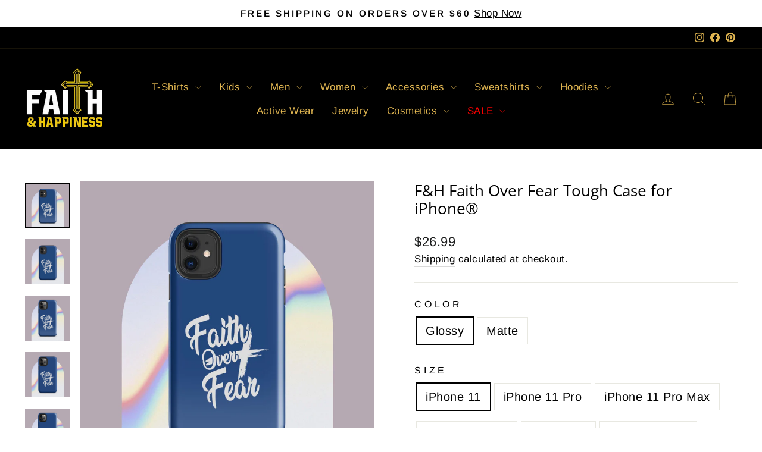

--- FILE ---
content_type: text/html; charset=utf-8
request_url: https://faithandhappiness.com/products/f-h-faith-over-fear-tough-case-for-iphone%C2%AE
body_size: 40585
content:
<!doctype html>
<html class="no-js" lang="en" dir="ltr">
<head>
  <meta charset="utf-8">
  <meta http-equiv="X-UA-Compatible" content="IE=edge,chrome=1">
  <meta name="viewport" content="width=device-width,initial-scale=1">
  <meta name="theme-color" content="#e1a61b">
  <link rel="canonical" href="https://faithandhappiness.com/products/f-h-faith-over-fear-tough-case-for-iphone%c2%ae">
  <link rel="preconnect" href="https://cdn.shopify.com" crossorigin>
  <link rel="preconnect" href="https://fonts.shopifycdn.com" crossorigin>
  <link rel="dns-prefetch" href="https://productreviews.shopifycdn.com">
  <link rel="dns-prefetch" href="https://ajax.googleapis.com">
  <link rel="dns-prefetch" href="https://maps.googleapis.com">
  <link rel="dns-prefetch" href="https://maps.gstatic.com"><link rel="shortcut icon" href="//faithandhappiness.com/cdn/shop/files/logo_32x32.jpg?v=1646066742" type="image/png" /><title>F&amp;H Faith Over Fear Tough Case for iPhone®
&ndash; Faith and Happiness Store
</title>
<meta name="description" content="Protect your phone with style using a durable, dual-layered case. The outer shell is made of impact-resistant polycarbonate, while the inner lining sports TPU lining for maximum impact absorption. Keep your phone fashionable and safe all year round! • Polycarbonate outer shell • Thermoplastic Polyurethane TPU inner lin"><meta property="og:site_name" content="Faith and Happiness Store">
  <meta property="og:url" content="https://faithandhappiness.com/products/f-h-faith-over-fear-tough-case-for-iphone%c2%ae">
  <meta property="og:title" content="F&amp;H Faith Over Fear Tough Case for iPhone®">
  <meta property="og:type" content="product">
  <meta property="og:description" content="Protect your phone with style using a durable, dual-layered case. The outer shell is made of impact-resistant polycarbonate, while the inner lining sports TPU lining for maximum impact absorption. Keep your phone fashionable and safe all year round! • Polycarbonate outer shell • Thermoplastic Polyurethane TPU inner lin"><meta property="og:image" content="http://faithandhappiness.com/cdn/shop/files/tough-case-for-iphone-glossy-iphone-11-front-648475f4aa47d.jpg?v=1686402559">
    <meta property="og:image:secure_url" content="https://faithandhappiness.com/cdn/shop/files/tough-case-for-iphone-glossy-iphone-11-front-648475f4aa47d.jpg?v=1686402559">
    <meta property="og:image:width" content="2000">
    <meta property="og:image:height" content="2000"><meta name="twitter:site" content="@">
  <meta name="twitter:card" content="summary_large_image">
  <meta name="twitter:title" content="F&H Faith Over Fear Tough Case for iPhone®">
  <meta name="twitter:description" content="Protect your phone with style using a durable, dual-layered case. The outer shell is made of impact-resistant polycarbonate, while the inner lining sports TPU lining for maximum impact absorption. Keep your phone fashionable and safe all year round! • Polycarbonate outer shell • Thermoplastic Polyurethane TPU inner lin">
<style data-shopify>@font-face {
  font-family: "Open Sans";
  font-weight: 400;
  font-style: normal;
  font-display: swap;
  src: url("//faithandhappiness.com/cdn/fonts/open_sans/opensans_n4.c32e4d4eca5273f6d4ee95ddf54b5bbb75fc9b61.woff2") format("woff2"),
       url("//faithandhappiness.com/cdn/fonts/open_sans/opensans_n4.5f3406f8d94162b37bfa232b486ac93ee892406d.woff") format("woff");
}

  @font-face {
  font-family: Arimo;
  font-weight: 400;
  font-style: normal;
  font-display: swap;
  src: url("//faithandhappiness.com/cdn/fonts/arimo/arimo_n4.a7efb558ca22d2002248bbe6f302a98edee38e35.woff2") format("woff2"),
       url("//faithandhappiness.com/cdn/fonts/arimo/arimo_n4.0da809f7d1d5ede2a73be7094ac00741efdb6387.woff") format("woff");
}


  @font-face {
  font-family: Arimo;
  font-weight: 600;
  font-style: normal;
  font-display: swap;
  src: url("//faithandhappiness.com/cdn/fonts/arimo/arimo_n6.9c18b0befd86597f319b7d7f925727d04c262b32.woff2") format("woff2"),
       url("//faithandhappiness.com/cdn/fonts/arimo/arimo_n6.422bf6679b81a8bfb1b25d19299a53688390c2b9.woff") format("woff");
}

  @font-face {
  font-family: Arimo;
  font-weight: 400;
  font-style: italic;
  font-display: swap;
  src: url("//faithandhappiness.com/cdn/fonts/arimo/arimo_i4.438ddb21a1b98c7230698d70dc1a21df235701b2.woff2") format("woff2"),
       url("//faithandhappiness.com/cdn/fonts/arimo/arimo_i4.0e1908a0dc1ec32fabb5a03a0c9ee2083f82e3d7.woff") format("woff");
}

  @font-face {
  font-family: Arimo;
  font-weight: 600;
  font-style: italic;
  font-display: swap;
  src: url("//faithandhappiness.com/cdn/fonts/arimo/arimo_i6.f0bf3dae51f72fa5b2cefdfe865a6fbb7701a14c.woff2") format("woff2"),
       url("//faithandhappiness.com/cdn/fonts/arimo/arimo_i6.3489f579170784cd222ed21c14f1e8f1a3c0d044.woff") format("woff");
}

</style><link href="//faithandhappiness.com/cdn/shop/t/10/assets/theme.css?v=114080401782448315331745906916" rel="stylesheet" type="text/css" media="all" />
<style data-shopify>:root {
    --typeHeaderPrimary: "Open Sans";
    --typeHeaderFallback: sans-serif;
    --typeHeaderSize: 30px;
    --typeHeaderWeight: 400;
    --typeHeaderLineHeight: 1.2;
    --typeHeaderSpacing: 0.0em;

    --typeBasePrimary:Arimo;
    --typeBaseFallback:sans-serif;
    --typeBaseSize: 20px;
    --typeBaseWeight: 400;
    --typeBaseSpacing: 0.025em;
    --typeBaseLineHeight: 1.5;
    --typeBaselineHeightMinus01: 1.4;

    --typeCollectionTitle: 15px;

    --iconWeight: 2px;
    --iconLinecaps: miter;

    
        --buttonRadius: 3px;
    

    --colorGridOverlayOpacity: 0.1;
    --colorAnnouncement: #ffffff;
    --colorAnnouncementText: #000000;

    --colorBody: #ffffff;
    --colorBodyAlpha05: rgba(255, 255, 255, 0.05);
    --colorBodyDim: #f2f2f2;
    --colorBodyLightDim: #fafafa;
    --colorBodyMediumDim: #f5f5f5;


    --colorBorder: #e8e8e1;

    --colorBtnPrimary: #e1a61b;
    --colorBtnPrimaryLight: #e9b846;
    --colorBtnPrimaryDim: #ca9518;
    --colorBtnPrimaryText: #000000;

    --colorCartDot: #e1a61b;

    --colorDrawers: #000000;
    --colorDrawersDim: #000000;
    --colorDrawerBorder: #e8e8e1;
    --colorDrawerText: #e1b651;
    --colorDrawerTextDark: #c49322;
    --colorDrawerButton: #e1b651;
    --colorDrawerButtonText: #ffffff;

    --colorFooter: #000000;
    --colorFooterText: #e1b651;
    --colorFooterTextAlpha01: #e1b651;

    --colorGridOverlay: #000000;
    --colorGridOverlayOpacity: 0.1;

    --colorHeaderTextAlpha01: rgba(225, 182, 81, 0.1);

    --colorHeroText: #e1a61b;

    --colorSmallImageBg: #ffffff;
    --colorLargeImageBg: #0f0f0f;

    --colorImageOverlay: #000000;
    --colorImageOverlayOpacity: 0.1;
    --colorImageOverlayTextShadow: 0.2;

    --colorLink: #000000;

    --colorModalBg: rgba(230, 230, 230, 0.6);

    --colorNav: #000000;
    --colorNavText: #e1b651;

    --colorPrice: #1c1d1d;

    --colorSaleTag: #1c1d1d;
    --colorSaleTagText: #ffffff;

    --colorTextBody: #000000;
    --colorTextBodyAlpha015: rgba(0, 0, 0, 0.15);
    --colorTextBodyAlpha005: rgba(0, 0, 0, 0.05);
    --colorTextBodyAlpha008: rgba(0, 0, 0, 0.08);
    --colorTextSavings: #C20000;

    --urlIcoSelect: url(//faithandhappiness.com/cdn/shop/t/10/assets/ico-select.svg);
    --urlIcoSelectFooter: url(//faithandhappiness.com/cdn/shop/t/10/assets/ico-select-footer.svg);
    --urlIcoSelectWhite: url(//faithandhappiness.com/cdn/shop/t/10/assets/ico-select-white.svg);

    --grid-gutter: 17px;
    --drawer-gutter: 20px;

    --sizeChartMargin: 25px 0;
    --sizeChartIconMargin: 5px;

    --newsletterReminderPadding: 40px;

    /*Shop Pay Installments*/
    --color-body-text: #000000;
    --color-body: #ffffff;
    --color-bg: #ffffff;
    }

    .placeholder-content {
    background-image: linear-gradient(100deg, #ffffff 40%, #f7f7f7 63%, #ffffff 79%);
    }</style><script>
    document.documentElement.className = document.documentElement.className.replace('no-js', 'js');

    window.theme = window.theme || {};
    theme.routes = {
      home: "/",
      cart: "/cart.js",
      cartPage: "/cart",
      cartAdd: "/cart/add.js",
      cartChange: "/cart/change.js",
      search: "/search",
      predictiveSearch: "/search/suggest"
    };
    theme.strings = {
      soldOut: "Sold Out",
      unavailable: "Unavailable",
      inStockLabel: "In stock, ready to ship",
      oneStockLabel: "Low stock - [count] item left",
      otherStockLabel: "Low stock - [count] items left",
      willNotShipUntil: "Ready to ship [date]",
      willBeInStockAfter: "Back in stock [date]",
      waitingForStock: "Backordered, shipping soon",
      savePrice: "Save [saved_amount]",
      cartEmpty: "Your cart is currently empty.",
      cartTermsConfirmation: "You must agree with the terms and conditions of sales to check out",
      searchCollections: "Collections",
      searchPages: "Pages",
      searchArticles: "Articles",
      productFrom: "from ",
      maxQuantity: "You can only have [quantity] of [title] in your cart."
    };
    theme.settings = {
      cartType: "drawer",
      isCustomerTemplate: false,
      moneyFormat: "${{amount}}",
      saveType: "dollar",
      productImageSize: "square",
      productImageCover: false,
      predictiveSearch: true,
      predictiveSearchType: null,
      predictiveSearchVendor: false,
      predictiveSearchPrice: false,
      quickView: true,
      themeName: 'Impulse',
      themeVersion: "7.6.1"
    };
  </script>

  <script>window.performance && window.performance.mark && window.performance.mark('shopify.content_for_header.start');</script><meta name="facebook-domain-verification" content="biuj7pgzl4f05axl7cqulg21xxde0x">
<meta id="shopify-digital-wallet" name="shopify-digital-wallet" content="/61523755261/digital_wallets/dialog">
<meta name="shopify-checkout-api-token" content="a5cff93336b1b000c1760911b819dc2a">
<meta id="in-context-paypal-metadata" data-shop-id="61523755261" data-venmo-supported="false" data-environment="production" data-locale="en_US" data-paypal-v4="true" data-currency="USD">
<link rel="alternate" type="application/json+oembed" href="https://faithandhappiness.com/products/f-h-faith-over-fear-tough-case-for-iphone%c2%ae.oembed">
<script async="async" src="/checkouts/internal/preloads.js?locale=en-US"></script>
<script id="apple-pay-shop-capabilities" type="application/json">{"shopId":61523755261,"countryCode":"US","currencyCode":"USD","merchantCapabilities":["supports3DS"],"merchantId":"gid:\/\/shopify\/Shop\/61523755261","merchantName":"Faith and Happiness Store","requiredBillingContactFields":["postalAddress","email"],"requiredShippingContactFields":["postalAddress","email"],"shippingType":"shipping","supportedNetworks":["visa","masterCard","amex","discover","elo","jcb"],"total":{"type":"pending","label":"Faith and Happiness Store","amount":"1.00"},"shopifyPaymentsEnabled":true,"supportsSubscriptions":true}</script>
<script id="shopify-features" type="application/json">{"accessToken":"a5cff93336b1b000c1760911b819dc2a","betas":["rich-media-storefront-analytics"],"domain":"faithandhappiness.com","predictiveSearch":true,"shopId":61523755261,"locale":"en"}</script>
<script>var Shopify = Shopify || {};
Shopify.shop = "faith-and-happiness-store.myshopify.com";
Shopify.locale = "en";
Shopify.currency = {"active":"USD","rate":"1.0"};
Shopify.country = "US";
Shopify.theme = {"name":"Updated copy of Impulse","id":150785360125,"schema_name":"Impulse","schema_version":"7.6.1","theme_store_id":857,"role":"main"};
Shopify.theme.handle = "null";
Shopify.theme.style = {"id":null,"handle":null};
Shopify.cdnHost = "faithandhappiness.com/cdn";
Shopify.routes = Shopify.routes || {};
Shopify.routes.root = "/";</script>
<script type="module">!function(o){(o.Shopify=o.Shopify||{}).modules=!0}(window);</script>
<script>!function(o){function n(){var o=[];function n(){o.push(Array.prototype.slice.apply(arguments))}return n.q=o,n}var t=o.Shopify=o.Shopify||{};t.loadFeatures=n(),t.autoloadFeatures=n()}(window);</script>
<script id="shop-js-analytics" type="application/json">{"pageType":"product"}</script>
<script defer="defer" async type="module" src="//faithandhappiness.com/cdn/shopifycloud/shop-js/modules/v2/client.init-shop-cart-sync_BT-GjEfc.en.esm.js"></script>
<script defer="defer" async type="module" src="//faithandhappiness.com/cdn/shopifycloud/shop-js/modules/v2/chunk.common_D58fp_Oc.esm.js"></script>
<script defer="defer" async type="module" src="//faithandhappiness.com/cdn/shopifycloud/shop-js/modules/v2/chunk.modal_xMitdFEc.esm.js"></script>
<script type="module">
  await import("//faithandhappiness.com/cdn/shopifycloud/shop-js/modules/v2/client.init-shop-cart-sync_BT-GjEfc.en.esm.js");
await import("//faithandhappiness.com/cdn/shopifycloud/shop-js/modules/v2/chunk.common_D58fp_Oc.esm.js");
await import("//faithandhappiness.com/cdn/shopifycloud/shop-js/modules/v2/chunk.modal_xMitdFEc.esm.js");

  window.Shopify.SignInWithShop?.initShopCartSync?.({"fedCMEnabled":true,"windoidEnabled":true});

</script>
<script>(function() {
  var isLoaded = false;
  function asyncLoad() {
    if (isLoaded) return;
    isLoaded = true;
    var urls = ["https:\/\/reconvert-cdn.com\/assets\/js\/store_reconvert_node.js?v=2\u0026scid=MzA4MGMwZjM5MGM4OTVjMTgxODg0NzQ0YTdlZjk3ZTAuZWNiZjYxODhjYTdiOTllMzhhMzZjY2M2MDJhNjA2NWU=\u0026shop=faith-and-happiness-store.myshopify.com","\/\/cdn.shopify.com\/proxy\/f10d99fed44cdd1da2159dcbf3004c268bcf39083838544f16489d04059c1264\/static.cdn.printful.com\/static\/js\/external\/shopify-product-customizer.js?v=0.28\u0026shop=faith-and-happiness-store.myshopify.com\u0026sp-cache-control=cHVibGljLCBtYXgtYWdlPTkwMA"];
    for (var i = 0; i < urls.length; i++) {
      var s = document.createElement('script');
      s.type = 'text/javascript';
      s.async = true;
      s.src = urls[i];
      var x = document.getElementsByTagName('script')[0];
      x.parentNode.insertBefore(s, x);
    }
  };
  if(window.attachEvent) {
    window.attachEvent('onload', asyncLoad);
  } else {
    window.addEventListener('load', asyncLoad, false);
  }
})();</script>
<script id="__st">var __st={"a":61523755261,"offset":-18000,"reqid":"88d237f0-fe2b-47ab-a3f1-08795745abd3-1769214447","pageurl":"faithandhappiness.com\/products\/f-h-faith-over-fear-tough-case-for-iphone%C2%AE","u":"6cf9966fe3de","p":"product","rtyp":"product","rid":8099414343933};</script>
<script>window.ShopifyPaypalV4VisibilityTracking = true;</script>
<script id="captcha-bootstrap">!function(){'use strict';const t='contact',e='account',n='new_comment',o=[[t,t],['blogs',n],['comments',n],[t,'customer']],c=[[e,'customer_login'],[e,'guest_login'],[e,'recover_customer_password'],[e,'create_customer']],r=t=>t.map((([t,e])=>`form[action*='/${t}']:not([data-nocaptcha='true']) input[name='form_type'][value='${e}']`)).join(','),a=t=>()=>t?[...document.querySelectorAll(t)].map((t=>t.form)):[];function s(){const t=[...o],e=r(t);return a(e)}const i='password',u='form_key',d=['recaptcha-v3-token','g-recaptcha-response','h-captcha-response',i],f=()=>{try{return window.sessionStorage}catch{return}},m='__shopify_v',_=t=>t.elements[u];function p(t,e,n=!1){try{const o=window.sessionStorage,c=JSON.parse(o.getItem(e)),{data:r}=function(t){const{data:e,action:n}=t;return t[m]||n?{data:e,action:n}:{data:t,action:n}}(c);for(const[e,n]of Object.entries(r))t.elements[e]&&(t.elements[e].value=n);n&&o.removeItem(e)}catch(o){console.error('form repopulation failed',{error:o})}}const l='form_type',E='cptcha';function T(t){t.dataset[E]=!0}const w=window,h=w.document,L='Shopify',v='ce_forms',y='captcha';let A=!1;((t,e)=>{const n=(g='f06e6c50-85a8-45c8-87d0-21a2b65856fe',I='https://cdn.shopify.com/shopifycloud/storefront-forms-hcaptcha/ce_storefront_forms_captcha_hcaptcha.v1.5.2.iife.js',D={infoText:'Protected by hCaptcha',privacyText:'Privacy',termsText:'Terms'},(t,e,n)=>{const o=w[L][v],c=o.bindForm;if(c)return c(t,g,e,D).then(n);var r;o.q.push([[t,g,e,D],n]),r=I,A||(h.body.append(Object.assign(h.createElement('script'),{id:'captcha-provider',async:!0,src:r})),A=!0)});var g,I,D;w[L]=w[L]||{},w[L][v]=w[L][v]||{},w[L][v].q=[],w[L][y]=w[L][y]||{},w[L][y].protect=function(t,e){n(t,void 0,e),T(t)},Object.freeze(w[L][y]),function(t,e,n,w,h,L){const[v,y,A,g]=function(t,e,n){const i=e?o:[],u=t?c:[],d=[...i,...u],f=r(d),m=r(i),_=r(d.filter((([t,e])=>n.includes(e))));return[a(f),a(m),a(_),s()]}(w,h,L),I=t=>{const e=t.target;return e instanceof HTMLFormElement?e:e&&e.form},D=t=>v().includes(t);t.addEventListener('submit',(t=>{const e=I(t);if(!e)return;const n=D(e)&&!e.dataset.hcaptchaBound&&!e.dataset.recaptchaBound,o=_(e),c=g().includes(e)&&(!o||!o.value);(n||c)&&t.preventDefault(),c&&!n&&(function(t){try{if(!f())return;!function(t){const e=f();if(!e)return;const n=_(t);if(!n)return;const o=n.value;o&&e.removeItem(o)}(t);const e=Array.from(Array(32),(()=>Math.random().toString(36)[2])).join('');!function(t,e){_(t)||t.append(Object.assign(document.createElement('input'),{type:'hidden',name:u})),t.elements[u].value=e}(t,e),function(t,e){const n=f();if(!n)return;const o=[...t.querySelectorAll(`input[type='${i}']`)].map((({name:t})=>t)),c=[...d,...o],r={};for(const[a,s]of new FormData(t).entries())c.includes(a)||(r[a]=s);n.setItem(e,JSON.stringify({[m]:1,action:t.action,data:r}))}(t,e)}catch(e){console.error('failed to persist form',e)}}(e),e.submit())}));const S=(t,e)=>{t&&!t.dataset[E]&&(n(t,e.some((e=>e===t))),T(t))};for(const o of['focusin','change'])t.addEventListener(o,(t=>{const e=I(t);D(e)&&S(e,y())}));const B=e.get('form_key'),M=e.get(l),P=B&&M;t.addEventListener('DOMContentLoaded',(()=>{const t=y();if(P)for(const e of t)e.elements[l].value===M&&p(e,B);[...new Set([...A(),...v().filter((t=>'true'===t.dataset.shopifyCaptcha))])].forEach((e=>S(e,t)))}))}(h,new URLSearchParams(w.location.search),n,t,e,['guest_login'])})(!0,!0)}();</script>
<script integrity="sha256-4kQ18oKyAcykRKYeNunJcIwy7WH5gtpwJnB7kiuLZ1E=" data-source-attribution="shopify.loadfeatures" defer="defer" src="//faithandhappiness.com/cdn/shopifycloud/storefront/assets/storefront/load_feature-a0a9edcb.js" crossorigin="anonymous"></script>
<script data-source-attribution="shopify.dynamic_checkout.dynamic.init">var Shopify=Shopify||{};Shopify.PaymentButton=Shopify.PaymentButton||{isStorefrontPortableWallets:!0,init:function(){window.Shopify.PaymentButton.init=function(){};var t=document.createElement("script");t.src="https://faithandhappiness.com/cdn/shopifycloud/portable-wallets/latest/portable-wallets.en.js",t.type="module",document.head.appendChild(t)}};
</script>
<script data-source-attribution="shopify.dynamic_checkout.buyer_consent">
  function portableWalletsHideBuyerConsent(e){var t=document.getElementById("shopify-buyer-consent"),n=document.getElementById("shopify-subscription-policy-button");t&&n&&(t.classList.add("hidden"),t.setAttribute("aria-hidden","true"),n.removeEventListener("click",e))}function portableWalletsShowBuyerConsent(e){var t=document.getElementById("shopify-buyer-consent"),n=document.getElementById("shopify-subscription-policy-button");t&&n&&(t.classList.remove("hidden"),t.removeAttribute("aria-hidden"),n.addEventListener("click",e))}window.Shopify?.PaymentButton&&(window.Shopify.PaymentButton.hideBuyerConsent=portableWalletsHideBuyerConsent,window.Shopify.PaymentButton.showBuyerConsent=portableWalletsShowBuyerConsent);
</script>
<script data-source-attribution="shopify.dynamic_checkout.cart.bootstrap">document.addEventListener("DOMContentLoaded",(function(){function t(){return document.querySelector("shopify-accelerated-checkout-cart, shopify-accelerated-checkout")}if(t())Shopify.PaymentButton.init();else{new MutationObserver((function(e,n){t()&&(Shopify.PaymentButton.init(),n.disconnect())})).observe(document.body,{childList:!0,subtree:!0})}}));
</script>
<link id="shopify-accelerated-checkout-styles" rel="stylesheet" media="screen" href="https://faithandhappiness.com/cdn/shopifycloud/portable-wallets/latest/accelerated-checkout-backwards-compat.css" crossorigin="anonymous">
<style id="shopify-accelerated-checkout-cart">
        #shopify-buyer-consent {
  margin-top: 1em;
  display: inline-block;
  width: 100%;
}

#shopify-buyer-consent.hidden {
  display: none;
}

#shopify-subscription-policy-button {
  background: none;
  border: none;
  padding: 0;
  text-decoration: underline;
  font-size: inherit;
  cursor: pointer;
}

#shopify-subscription-policy-button::before {
  box-shadow: none;
}

      </style>

<script>window.performance && window.performance.mark && window.performance.mark('shopify.content_for_header.end');</script>

  <script src="//faithandhappiness.com/cdn/shop/t/10/assets/vendor-scripts-v11.js" defer="defer"></script><script src="//faithandhappiness.com/cdn/shop/t/10/assets/theme.js?v=104180769944361832221745906897" defer="defer"></script>
<link href="https://monorail-edge.shopifysvc.com" rel="dns-prefetch">
<script>(function(){if ("sendBeacon" in navigator && "performance" in window) {try {var session_token_from_headers = performance.getEntriesByType('navigation')[0].serverTiming.find(x => x.name == '_s').description;} catch {var session_token_from_headers = undefined;}var session_cookie_matches = document.cookie.match(/_shopify_s=([^;]*)/);var session_token_from_cookie = session_cookie_matches && session_cookie_matches.length === 2 ? session_cookie_matches[1] : "";var session_token = session_token_from_headers || session_token_from_cookie || "";function handle_abandonment_event(e) {var entries = performance.getEntries().filter(function(entry) {return /monorail-edge.shopifysvc.com/.test(entry.name);});if (!window.abandonment_tracked && entries.length === 0) {window.abandonment_tracked = true;var currentMs = Date.now();var navigation_start = performance.timing.navigationStart;var payload = {shop_id: 61523755261,url: window.location.href,navigation_start,duration: currentMs - navigation_start,session_token,page_type: "product"};window.navigator.sendBeacon("https://monorail-edge.shopifysvc.com/v1/produce", JSON.stringify({schema_id: "online_store_buyer_site_abandonment/1.1",payload: payload,metadata: {event_created_at_ms: currentMs,event_sent_at_ms: currentMs}}));}}window.addEventListener('pagehide', handle_abandonment_event);}}());</script>
<script id="web-pixels-manager-setup">(function e(e,d,r,n,o){if(void 0===o&&(o={}),!Boolean(null===(a=null===(i=window.Shopify)||void 0===i?void 0:i.analytics)||void 0===a?void 0:a.replayQueue)){var i,a;window.Shopify=window.Shopify||{};var t=window.Shopify;t.analytics=t.analytics||{};var s=t.analytics;s.replayQueue=[],s.publish=function(e,d,r){return s.replayQueue.push([e,d,r]),!0};try{self.performance.mark("wpm:start")}catch(e){}var l=function(){var e={modern:/Edge?\/(1{2}[4-9]|1[2-9]\d|[2-9]\d{2}|\d{4,})\.\d+(\.\d+|)|Firefox\/(1{2}[4-9]|1[2-9]\d|[2-9]\d{2}|\d{4,})\.\d+(\.\d+|)|Chrom(ium|e)\/(9{2}|\d{3,})\.\d+(\.\d+|)|(Maci|X1{2}).+ Version\/(15\.\d+|(1[6-9]|[2-9]\d|\d{3,})\.\d+)([,.]\d+|)( \(\w+\)|)( Mobile\/\w+|) Safari\/|Chrome.+OPR\/(9{2}|\d{3,})\.\d+\.\d+|(CPU[ +]OS|iPhone[ +]OS|CPU[ +]iPhone|CPU IPhone OS|CPU iPad OS)[ +]+(15[._]\d+|(1[6-9]|[2-9]\d|\d{3,})[._]\d+)([._]\d+|)|Android:?[ /-](13[3-9]|1[4-9]\d|[2-9]\d{2}|\d{4,})(\.\d+|)(\.\d+|)|Android.+Firefox\/(13[5-9]|1[4-9]\d|[2-9]\d{2}|\d{4,})\.\d+(\.\d+|)|Android.+Chrom(ium|e)\/(13[3-9]|1[4-9]\d|[2-9]\d{2}|\d{4,})\.\d+(\.\d+|)|SamsungBrowser\/([2-9]\d|\d{3,})\.\d+/,legacy:/Edge?\/(1[6-9]|[2-9]\d|\d{3,})\.\d+(\.\d+|)|Firefox\/(5[4-9]|[6-9]\d|\d{3,})\.\d+(\.\d+|)|Chrom(ium|e)\/(5[1-9]|[6-9]\d|\d{3,})\.\d+(\.\d+|)([\d.]+$|.*Safari\/(?![\d.]+ Edge\/[\d.]+$))|(Maci|X1{2}).+ Version\/(10\.\d+|(1[1-9]|[2-9]\d|\d{3,})\.\d+)([,.]\d+|)( \(\w+\)|)( Mobile\/\w+|) Safari\/|Chrome.+OPR\/(3[89]|[4-9]\d|\d{3,})\.\d+\.\d+|(CPU[ +]OS|iPhone[ +]OS|CPU[ +]iPhone|CPU IPhone OS|CPU iPad OS)[ +]+(10[._]\d+|(1[1-9]|[2-9]\d|\d{3,})[._]\d+)([._]\d+|)|Android:?[ /-](13[3-9]|1[4-9]\d|[2-9]\d{2}|\d{4,})(\.\d+|)(\.\d+|)|Mobile Safari.+OPR\/([89]\d|\d{3,})\.\d+\.\d+|Android.+Firefox\/(13[5-9]|1[4-9]\d|[2-9]\d{2}|\d{4,})\.\d+(\.\d+|)|Android.+Chrom(ium|e)\/(13[3-9]|1[4-9]\d|[2-9]\d{2}|\d{4,})\.\d+(\.\d+|)|Android.+(UC? ?Browser|UCWEB|U3)[ /]?(15\.([5-9]|\d{2,})|(1[6-9]|[2-9]\d|\d{3,})\.\d+)\.\d+|SamsungBrowser\/(5\.\d+|([6-9]|\d{2,})\.\d+)|Android.+MQ{2}Browser\/(14(\.(9|\d{2,})|)|(1[5-9]|[2-9]\d|\d{3,})(\.\d+|))(\.\d+|)|K[Aa][Ii]OS\/(3\.\d+|([4-9]|\d{2,})\.\d+)(\.\d+|)/},d=e.modern,r=e.legacy,n=navigator.userAgent;return n.match(d)?"modern":n.match(r)?"legacy":"unknown"}(),u="modern"===l?"modern":"legacy",c=(null!=n?n:{modern:"",legacy:""})[u],f=function(e){return[e.baseUrl,"/wpm","/b",e.hashVersion,"modern"===e.buildTarget?"m":"l",".js"].join("")}({baseUrl:d,hashVersion:r,buildTarget:u}),m=function(e){var d=e.version,r=e.bundleTarget,n=e.surface,o=e.pageUrl,i=e.monorailEndpoint;return{emit:function(e){var a=e.status,t=e.errorMsg,s=(new Date).getTime(),l=JSON.stringify({metadata:{event_sent_at_ms:s},events:[{schema_id:"web_pixels_manager_load/3.1",payload:{version:d,bundle_target:r,page_url:o,status:a,surface:n,error_msg:t},metadata:{event_created_at_ms:s}}]});if(!i)return console&&console.warn&&console.warn("[Web Pixels Manager] No Monorail endpoint provided, skipping logging."),!1;try{return self.navigator.sendBeacon.bind(self.navigator)(i,l)}catch(e){}var u=new XMLHttpRequest;try{return u.open("POST",i,!0),u.setRequestHeader("Content-Type","text/plain"),u.send(l),!0}catch(e){return console&&console.warn&&console.warn("[Web Pixels Manager] Got an unhandled error while logging to Monorail."),!1}}}}({version:r,bundleTarget:l,surface:e.surface,pageUrl:self.location.href,monorailEndpoint:e.monorailEndpoint});try{o.browserTarget=l,function(e){var d=e.src,r=e.async,n=void 0===r||r,o=e.onload,i=e.onerror,a=e.sri,t=e.scriptDataAttributes,s=void 0===t?{}:t,l=document.createElement("script"),u=document.querySelector("head"),c=document.querySelector("body");if(l.async=n,l.src=d,a&&(l.integrity=a,l.crossOrigin="anonymous"),s)for(var f in s)if(Object.prototype.hasOwnProperty.call(s,f))try{l.dataset[f]=s[f]}catch(e){}if(o&&l.addEventListener("load",o),i&&l.addEventListener("error",i),u)u.appendChild(l);else{if(!c)throw new Error("Did not find a head or body element to append the script");c.appendChild(l)}}({src:f,async:!0,onload:function(){if(!function(){var e,d;return Boolean(null===(d=null===(e=window.Shopify)||void 0===e?void 0:e.analytics)||void 0===d?void 0:d.initialized)}()){var d=window.webPixelsManager.init(e)||void 0;if(d){var r=window.Shopify.analytics;r.replayQueue.forEach((function(e){var r=e[0],n=e[1],o=e[2];d.publishCustomEvent(r,n,o)})),r.replayQueue=[],r.publish=d.publishCustomEvent,r.visitor=d.visitor,r.initialized=!0}}},onerror:function(){return m.emit({status:"failed",errorMsg:"".concat(f," has failed to load")})},sri:function(e){var d=/^sha384-[A-Za-z0-9+/=]+$/;return"string"==typeof e&&d.test(e)}(c)?c:"",scriptDataAttributes:o}),m.emit({status:"loading"})}catch(e){m.emit({status:"failed",errorMsg:(null==e?void 0:e.message)||"Unknown error"})}}})({shopId: 61523755261,storefrontBaseUrl: "https://faithandhappiness.com",extensionsBaseUrl: "https://extensions.shopifycdn.com/cdn/shopifycloud/web-pixels-manager",monorailEndpoint: "https://monorail-edge.shopifysvc.com/unstable/produce_batch",surface: "storefront-renderer",enabledBetaFlags: ["2dca8a86"],webPixelsConfigList: [{"id":"1304690941","configuration":"{\"account_ID\":\"321222\",\"google_analytics_tracking_tag\":\"1\",\"measurement_id\":\"2\",\"api_secret\":\"3\",\"shop_settings\":\"{\\\"custom_pixel_script\\\":\\\"https:\\\\\\\/\\\\\\\/storage.googleapis.com\\\\\\\/gsf-scripts\\\\\\\/custom-pixels\\\\\\\/faith-and-happiness-store.js\\\"}\"}","eventPayloadVersion":"v1","runtimeContext":"LAX","scriptVersion":"c6b888297782ed4a1cba19cda43d6625","type":"APP","apiClientId":1558137,"privacyPurposes":[],"dataSharingAdjustments":{"protectedCustomerApprovalScopes":["read_customer_address","read_customer_email","read_customer_name","read_customer_personal_data","read_customer_phone"]}},{"id":"1114276093","configuration":"{\"storeIdentity\":\"faith-and-happiness-store.myshopify.com\",\"baseURL\":\"https:\\\/\\\/api.printful.com\\\/shopify-pixels\"}","eventPayloadVersion":"v1","runtimeContext":"STRICT","scriptVersion":"74f275712857ab41bea9d998dcb2f9da","type":"APP","apiClientId":156624,"privacyPurposes":["ANALYTICS","MARKETING","SALE_OF_DATA"],"dataSharingAdjustments":{"protectedCustomerApprovalScopes":["read_customer_address","read_customer_email","read_customer_name","read_customer_personal_data","read_customer_phone"]}},{"id":"394887421","configuration":"{\"pixelCode\":\"CISHPS3C77U3R8B07J5G\"}","eventPayloadVersion":"v1","runtimeContext":"STRICT","scriptVersion":"22e92c2ad45662f435e4801458fb78cc","type":"APP","apiClientId":4383523,"privacyPurposes":["ANALYTICS","MARKETING","SALE_OF_DATA"],"dataSharingAdjustments":{"protectedCustomerApprovalScopes":["read_customer_address","read_customer_email","read_customer_name","read_customer_personal_data","read_customer_phone"]}},{"id":"128844029","configuration":"{\"pixel_id\":\"1103317093200895\",\"pixel_type\":\"facebook_pixel\",\"metaapp_system_user_token\":\"-\"}","eventPayloadVersion":"v1","runtimeContext":"OPEN","scriptVersion":"ca16bc87fe92b6042fbaa3acc2fbdaa6","type":"APP","apiClientId":2329312,"privacyPurposes":["ANALYTICS","MARKETING","SALE_OF_DATA"],"dataSharingAdjustments":{"protectedCustomerApprovalScopes":["read_customer_address","read_customer_email","read_customer_name","read_customer_personal_data","read_customer_phone"]}},{"id":"80347389","eventPayloadVersion":"v1","runtimeContext":"LAX","scriptVersion":"1","type":"CUSTOM","privacyPurposes":["ANALYTICS"],"name":"Google Analytics tag (migrated)"},{"id":"shopify-app-pixel","configuration":"{}","eventPayloadVersion":"v1","runtimeContext":"STRICT","scriptVersion":"0450","apiClientId":"shopify-pixel","type":"APP","privacyPurposes":["ANALYTICS","MARKETING"]},{"id":"shopify-custom-pixel","eventPayloadVersion":"v1","runtimeContext":"LAX","scriptVersion":"0450","apiClientId":"shopify-pixel","type":"CUSTOM","privacyPurposes":["ANALYTICS","MARKETING"]}],isMerchantRequest: false,initData: {"shop":{"name":"Faith and Happiness Store","paymentSettings":{"currencyCode":"USD"},"myshopifyDomain":"faith-and-happiness-store.myshopify.com","countryCode":"US","storefrontUrl":"https:\/\/faithandhappiness.com"},"customer":null,"cart":null,"checkout":null,"productVariants":[{"price":{"amount":26.99,"currencyCode":"USD"},"product":{"title":"F\u0026H Faith Over Fear Tough Case for iPhone®","vendor":"Faith and Happiness Store","id":"8099414343933","untranslatedTitle":"F\u0026H Faith Over Fear Tough Case for iPhone®","url":"\/products\/f-h-faith-over-fear-tough-case-for-iphone%C2%AE","type":""},"id":"43961887752445","image":{"src":"\/\/faithandhappiness.com\/cdn\/shop\/files\/tough-case-for-iphone-glossy-iphone-11-front-648475f4aa47d.jpg?v=1686402559"},"sku":"3354092_15381","title":"Glossy \/ iPhone 11","untranslatedTitle":"Glossy \/ iPhone 11"},{"price":{"amount":26.99,"currencyCode":"USD"},"product":{"title":"F\u0026H Faith Over Fear Tough Case for iPhone®","vendor":"Faith and Happiness Store","id":"8099414343933","untranslatedTitle":"F\u0026H Faith Over Fear Tough Case for iPhone®","url":"\/products\/f-h-faith-over-fear-tough-case-for-iphone%C2%AE","type":""},"id":"43961887785213","image":{"src":"\/\/faithandhappiness.com\/cdn\/shop\/files\/tough-case-for-iphone-matte-iphone-11-front-648475f4acedc.jpg?v=1686402561"},"sku":"3354092_15392","title":"Matte \/ iPhone 11","untranslatedTitle":"Matte \/ iPhone 11"},{"price":{"amount":26.99,"currencyCode":"USD"},"product":{"title":"F\u0026H Faith Over Fear Tough Case for iPhone®","vendor":"Faith and Happiness Store","id":"8099414343933","untranslatedTitle":"F\u0026H Faith Over Fear Tough Case for iPhone®","url":"\/products\/f-h-faith-over-fear-tough-case-for-iphone%C2%AE","type":""},"id":"43961887817981","image":{"src":"\/\/faithandhappiness.com\/cdn\/shop\/files\/tough-case-for-iphone-glossy-iphone-11-pro-front-648475f4af8c8.jpg?v=1686402563"},"sku":"3354092_15382","title":"Glossy \/ iPhone 11 Pro","untranslatedTitle":"Glossy \/ iPhone 11 Pro"},{"price":{"amount":26.99,"currencyCode":"USD"},"product":{"title":"F\u0026H Faith Over Fear Tough Case for iPhone®","vendor":"Faith and Happiness Store","id":"8099414343933","untranslatedTitle":"F\u0026H Faith Over Fear Tough Case for iPhone®","url":"\/products\/f-h-faith-over-fear-tough-case-for-iphone%C2%AE","type":""},"id":"43961887850749","image":{"src":"\/\/faithandhappiness.com\/cdn\/shop\/files\/tough-case-for-iphone-matte-iphone-11-pro-front-648475f4b2585.jpg?v=1686402564"},"sku":"3354092_15393","title":"Matte \/ iPhone 11 Pro","untranslatedTitle":"Matte \/ iPhone 11 Pro"},{"price":{"amount":26.99,"currencyCode":"USD"},"product":{"title":"F\u0026H Faith Over Fear Tough Case for iPhone®","vendor":"Faith and Happiness Store","id":"8099414343933","untranslatedTitle":"F\u0026H Faith Over Fear Tough Case for iPhone®","url":"\/products\/f-h-faith-over-fear-tough-case-for-iphone%C2%AE","type":""},"id":"43961887883517","image":{"src":"\/\/faithandhappiness.com\/cdn\/shop\/files\/tough-case-for-iphone-glossy-iphone-11-pro-max-front-648475f4b4f1e.jpg?v=1686402566"},"sku":"3354092_15383","title":"Glossy \/ iPhone 11 Pro Max","untranslatedTitle":"Glossy \/ iPhone 11 Pro Max"},{"price":{"amount":26.99,"currencyCode":"USD"},"product":{"title":"F\u0026H Faith Over Fear Tough Case for iPhone®","vendor":"Faith and Happiness Store","id":"8099414343933","untranslatedTitle":"F\u0026H Faith Over Fear Tough Case for iPhone®","url":"\/products\/f-h-faith-over-fear-tough-case-for-iphone%C2%AE","type":""},"id":"43961887916285","image":{"src":"\/\/faithandhappiness.com\/cdn\/shop\/files\/tough-case-for-iphone-matte-iphone-11-pro-max-front-648475f4b7c15.jpg?v=1686402567"},"sku":"3354092_15394","title":"Matte \/ iPhone 11 Pro Max","untranslatedTitle":"Matte \/ iPhone 11 Pro Max"},{"price":{"amount":26.99,"currencyCode":"USD"},"product":{"title":"F\u0026H Faith Over Fear Tough Case for iPhone®","vendor":"Faith and Happiness Store","id":"8099414343933","untranslatedTitle":"F\u0026H Faith Over Fear Tough Case for iPhone®","url":"\/products\/f-h-faith-over-fear-tough-case-for-iphone%C2%AE","type":""},"id":"43961887949053","image":{"src":"\/\/faithandhappiness.com\/cdn\/shop\/files\/tough-case-for-iphone-glossy-iphone-12-mini-front-648475f4bfe53.jpg?v=1686402572"},"sku":"3354092_15385","title":"Glossy \/ iPhone 12 mini","untranslatedTitle":"Glossy \/ iPhone 12 mini"},{"price":{"amount":26.99,"currencyCode":"USD"},"product":{"title":"F\u0026H Faith Over Fear Tough Case for iPhone®","vendor":"Faith and Happiness Store","id":"8099414343933","untranslatedTitle":"F\u0026H Faith Over Fear Tough Case for iPhone®","url":"\/products\/f-h-faith-over-fear-tough-case-for-iphone%C2%AE","type":""},"id":"43961887981821","image":{"src":"\/\/faithandhappiness.com\/cdn\/shop\/files\/tough-case-for-iphone-matte-iphone-12-mini-front-648475f4c2c1a.jpg?v=1686402574"},"sku":"3354092_15396","title":"Matte \/ iPhone 12 mini","untranslatedTitle":"Matte \/ iPhone 12 mini"},{"price":{"amount":26.99,"currencyCode":"USD"},"product":{"title":"F\u0026H Faith Over Fear Tough Case for iPhone®","vendor":"Faith and Happiness Store","id":"8099414343933","untranslatedTitle":"F\u0026H Faith Over Fear Tough Case for iPhone®","url":"\/products\/f-h-faith-over-fear-tough-case-for-iphone%C2%AE","type":""},"id":"43961888014589","image":{"src":"\/\/faithandhappiness.com\/cdn\/shop\/files\/tough-case-for-iphone-glossy-iphone-12-front-648475f4ba73d.jpg?v=1686402569"},"sku":"3354092_15384","title":"Glossy \/ iPhone 12","untranslatedTitle":"Glossy \/ iPhone 12"},{"price":{"amount":26.99,"currencyCode":"USD"},"product":{"title":"F\u0026H Faith Over Fear Tough Case for iPhone®","vendor":"Faith and Happiness Store","id":"8099414343933","untranslatedTitle":"F\u0026H Faith Over Fear Tough Case for iPhone®","url":"\/products\/f-h-faith-over-fear-tough-case-for-iphone%C2%AE","type":""},"id":"43961888047357","image":{"src":"\/\/faithandhappiness.com\/cdn\/shop\/files\/tough-case-for-iphone-matte-iphone-12-front-648475f4bd1cb.jpg?v=1686402571"},"sku":"3354092_15395","title":"Matte \/ iPhone 12","untranslatedTitle":"Matte \/ iPhone 12"},{"price":{"amount":26.99,"currencyCode":"USD"},"product":{"title":"F\u0026H Faith Over Fear Tough Case for iPhone®","vendor":"Faith and Happiness Store","id":"8099414343933","untranslatedTitle":"F\u0026H Faith Over Fear Tough Case for iPhone®","url":"\/products\/f-h-faith-over-fear-tough-case-for-iphone%C2%AE","type":""},"id":"43961888080125","image":{"src":"\/\/faithandhappiness.com\/cdn\/shop\/files\/tough-case-for-iphone-glossy-iphone-12-pro-front-648475f4c58a1.jpg?v=1686402575"},"sku":"3354092_15386","title":"Glossy \/ iPhone 12 Pro","untranslatedTitle":"Glossy \/ iPhone 12 Pro"},{"price":{"amount":26.99,"currencyCode":"USD"},"product":{"title":"F\u0026H Faith Over Fear Tough Case for iPhone®","vendor":"Faith and Happiness Store","id":"8099414343933","untranslatedTitle":"F\u0026H Faith Over Fear Tough Case for iPhone®","url":"\/products\/f-h-faith-over-fear-tough-case-for-iphone%C2%AE","type":""},"id":"43961888112893","image":{"src":"\/\/faithandhappiness.com\/cdn\/shop\/files\/tough-case-for-iphone-matte-iphone-12-pro-front-648475f4c8361.jpg?v=1686402577"},"sku":"3354092_15397","title":"Matte \/ iPhone 12 Pro","untranslatedTitle":"Matte \/ iPhone 12 Pro"},{"price":{"amount":26.99,"currencyCode":"USD"},"product":{"title":"F\u0026H Faith Over Fear Tough Case for iPhone®","vendor":"Faith and Happiness Store","id":"8099414343933","untranslatedTitle":"F\u0026H Faith Over Fear Tough Case for iPhone®","url":"\/products\/f-h-faith-over-fear-tough-case-for-iphone%C2%AE","type":""},"id":"43961888145661","image":{"src":"\/\/faithandhappiness.com\/cdn\/shop\/files\/tough-case-for-iphone-glossy-iphone-12-pro-max-front-648475f4caccc.jpg?v=1686402578"},"sku":"3354092_15387","title":"Glossy \/ iPhone 12 Pro Max","untranslatedTitle":"Glossy \/ iPhone 12 Pro Max"},{"price":{"amount":26.99,"currencyCode":"USD"},"product":{"title":"F\u0026H Faith Over Fear Tough Case for iPhone®","vendor":"Faith and Happiness Store","id":"8099414343933","untranslatedTitle":"F\u0026H Faith Over Fear Tough Case for iPhone®","url":"\/products\/f-h-faith-over-fear-tough-case-for-iphone%C2%AE","type":""},"id":"43961888178429","image":{"src":"\/\/faithandhappiness.com\/cdn\/shop\/files\/tough-case-for-iphone-matte-iphone-12-pro-max-front-648475f4cd5a7.jpg?v=1686402580"},"sku":"3354092_15398","title":"Matte \/ iPhone 12 Pro Max","untranslatedTitle":"Matte \/ iPhone 12 Pro Max"},{"price":{"amount":26.99,"currencyCode":"USD"},"product":{"title":"F\u0026H Faith Over Fear Tough Case for iPhone®","vendor":"Faith and Happiness Store","id":"8099414343933","untranslatedTitle":"F\u0026H Faith Over Fear Tough Case for iPhone®","url":"\/products\/f-h-faith-over-fear-tough-case-for-iphone%C2%AE","type":""},"id":"43961888211197","image":{"src":"\/\/faithandhappiness.com\/cdn\/shop\/files\/tough-case-for-iphone-glossy-iphone-13-mini-front-648475f4d5296.jpg?v=1686402584"},"sku":"3354092_15389","title":"Glossy \/ iPhone 13 mini","untranslatedTitle":"Glossy \/ iPhone 13 mini"},{"price":{"amount":26.99,"currencyCode":"USD"},"product":{"title":"F\u0026H Faith Over Fear Tough Case for iPhone®","vendor":"Faith and Happiness Store","id":"8099414343933","untranslatedTitle":"F\u0026H Faith Over Fear Tough Case for iPhone®","url":"\/products\/f-h-faith-over-fear-tough-case-for-iphone%C2%AE","type":""},"id":"43961888243965","image":{"src":"\/\/faithandhappiness.com\/cdn\/shop\/files\/tough-case-for-iphone-matte-iphone-13-mini-front-648475f4d7be9.jpg?v=1686402586"},"sku":"3354092_15400","title":"Matte \/ iPhone 13 mini","untranslatedTitle":"Matte \/ iPhone 13 mini"},{"price":{"amount":26.99,"currencyCode":"USD"},"product":{"title":"F\u0026H Faith Over Fear Tough Case for iPhone®","vendor":"Faith and Happiness Store","id":"8099414343933","untranslatedTitle":"F\u0026H Faith Over Fear Tough Case for iPhone®","url":"\/products\/f-h-faith-over-fear-tough-case-for-iphone%C2%AE","type":""},"id":"43961888276733","image":{"src":"\/\/faithandhappiness.com\/cdn\/shop\/files\/tough-case-for-iphone-glossy-iphone-13-front-648475f4cfec5.jpg?v=1686402581"},"sku":"3354092_15388","title":"Glossy \/ iPhone 13","untranslatedTitle":"Glossy \/ iPhone 13"},{"price":{"amount":26.99,"currencyCode":"USD"},"product":{"title":"F\u0026H Faith Over Fear Tough Case for iPhone®","vendor":"Faith and Happiness Store","id":"8099414343933","untranslatedTitle":"F\u0026H Faith Over Fear Tough Case for iPhone®","url":"\/products\/f-h-faith-over-fear-tough-case-for-iphone%C2%AE","type":""},"id":"43961888309501","image":{"src":"\/\/faithandhappiness.com\/cdn\/shop\/files\/tough-case-for-iphone-matte-iphone-13-front-648475f4d2741.jpg?v=1686402583"},"sku":"3354092_15399","title":"Matte \/ iPhone 13","untranslatedTitle":"Matte \/ iPhone 13"},{"price":{"amount":26.99,"currencyCode":"USD"},"product":{"title":"F\u0026H Faith Over Fear Tough Case for iPhone®","vendor":"Faith and Happiness Store","id":"8099414343933","untranslatedTitle":"F\u0026H Faith Over Fear Tough Case for iPhone®","url":"\/products\/f-h-faith-over-fear-tough-case-for-iphone%C2%AE","type":""},"id":"43961888342269","image":{"src":"\/\/faithandhappiness.com\/cdn\/shop\/files\/tough-case-for-iphone-glossy-iphone-13-pro-front-648475f4da3de.jpg?v=1686402588"},"sku":"3354092_15390","title":"Glossy \/ iPhone 13 Pro","untranslatedTitle":"Glossy \/ iPhone 13 Pro"},{"price":{"amount":26.99,"currencyCode":"USD"},"product":{"title":"F\u0026H Faith Over Fear Tough Case for iPhone®","vendor":"Faith and Happiness Store","id":"8099414343933","untranslatedTitle":"F\u0026H Faith Over Fear Tough Case for iPhone®","url":"\/products\/f-h-faith-over-fear-tough-case-for-iphone%C2%AE","type":""},"id":"43961888375037","image":{"src":"\/\/faithandhappiness.com\/cdn\/shop\/files\/tough-case-for-iphone-matte-iphone-13-pro-front-648475f4dcbda.jpg?v=1686402589"},"sku":"3354092_15401","title":"Matte \/ iPhone 13 Pro","untranslatedTitle":"Matte \/ iPhone 13 Pro"},{"price":{"amount":26.99,"currencyCode":"USD"},"product":{"title":"F\u0026H Faith Over Fear Tough Case for iPhone®","vendor":"Faith and Happiness Store","id":"8099414343933","untranslatedTitle":"F\u0026H Faith Over Fear Tough Case for iPhone®","url":"\/products\/f-h-faith-over-fear-tough-case-for-iphone%C2%AE","type":""},"id":"43961888407805","image":{"src":"\/\/faithandhappiness.com\/cdn\/shop\/files\/tough-case-for-iphone-glossy-iphone-13-pro-max-front-648475f4df299.jpg?v=1686402591"},"sku":"3354092_15391","title":"Glossy \/ iPhone 13 Pro Max","untranslatedTitle":"Glossy \/ iPhone 13 Pro Max"},{"price":{"amount":26.99,"currencyCode":"USD"},"product":{"title":"F\u0026H Faith Over Fear Tough Case for iPhone®","vendor":"Faith and Happiness Store","id":"8099414343933","untranslatedTitle":"F\u0026H Faith Over Fear Tough Case for iPhone®","url":"\/products\/f-h-faith-over-fear-tough-case-for-iphone%C2%AE","type":""},"id":"43961888440573","image":{"src":"\/\/faithandhappiness.com\/cdn\/shop\/files\/tough-case-for-iphone-matte-iphone-13-pro-max-front-648475f4e19f7.jpg?v=1686402592"},"sku":"3354092_15402","title":"Matte \/ iPhone 13 Pro Max","untranslatedTitle":"Matte \/ iPhone 13 Pro Max"},{"price":{"amount":26.99,"currencyCode":"USD"},"product":{"title":"F\u0026H Faith Over Fear Tough Case for iPhone®","vendor":"Faith and Happiness Store","id":"8099414343933","untranslatedTitle":"F\u0026H Faith Over Fear Tough Case for iPhone®","url":"\/products\/f-h-faith-over-fear-tough-case-for-iphone%C2%AE","type":""},"id":"43961888473341","image":{"src":"\/\/faithandhappiness.com\/cdn\/shop\/files\/tough-case-for-iphone-glossy-iphone-14-front-648475f4e4124.jpg?v=1686402594"},"sku":"3354092_16124","title":"Glossy \/ iPhone 14","untranslatedTitle":"Glossy \/ iPhone 14"},{"price":{"amount":26.99,"currencyCode":"USD"},"product":{"title":"F\u0026H Faith Over Fear Tough Case for iPhone®","vendor":"Faith and Happiness Store","id":"8099414343933","untranslatedTitle":"F\u0026H Faith Over Fear Tough Case for iPhone®","url":"\/products\/f-h-faith-over-fear-tough-case-for-iphone%C2%AE","type":""},"id":"43961888506109","image":{"src":"\/\/faithandhappiness.com\/cdn\/shop\/files\/tough-case-for-iphone-matte-iphone-14-front-648475f4e68c0.jpg?v=1686402597"},"sku":"3354092_16125","title":"Matte \/ iPhone 14","untranslatedTitle":"Matte \/ iPhone 14"},{"price":{"amount":26.99,"currencyCode":"USD"},"product":{"title":"F\u0026H Faith Over Fear Tough Case for iPhone®","vendor":"Faith and Happiness Store","id":"8099414343933","untranslatedTitle":"F\u0026H Faith Over Fear Tough Case for iPhone®","url":"\/products\/f-h-faith-over-fear-tough-case-for-iphone%C2%AE","type":""},"id":"43961888538877","image":{"src":"\/\/faithandhappiness.com\/cdn\/shop\/files\/tough-case-for-iphone-glossy-iphone-14-plus-front-648475f4e92ef.jpg?v=1686402598"},"sku":"3354092_16128","title":"Glossy \/ iPhone 14 Plus","untranslatedTitle":"Glossy \/ iPhone 14 Plus"},{"price":{"amount":26.99,"currencyCode":"USD"},"product":{"title":"F\u0026H Faith Over Fear Tough Case for iPhone®","vendor":"Faith and Happiness Store","id":"8099414343933","untranslatedTitle":"F\u0026H Faith Over Fear Tough Case for iPhone®","url":"\/products\/f-h-faith-over-fear-tough-case-for-iphone%C2%AE","type":""},"id":"43961888571645","image":{"src":"\/\/faithandhappiness.com\/cdn\/shop\/files\/tough-case-for-iphone-matte-iphone-14-plus-front-648475f4ebc96.jpg?v=1686402600"},"sku":"3354092_16129","title":"Matte \/ iPhone 14 Plus","untranslatedTitle":"Matte \/ iPhone 14 Plus"},{"price":{"amount":26.99,"currencyCode":"USD"},"product":{"title":"F\u0026H Faith Over Fear Tough Case for iPhone®","vendor":"Faith and Happiness Store","id":"8099414343933","untranslatedTitle":"F\u0026H Faith Over Fear Tough Case for iPhone®","url":"\/products\/f-h-faith-over-fear-tough-case-for-iphone%C2%AE","type":""},"id":"43961888604413","image":{"src":"\/\/faithandhappiness.com\/cdn\/shop\/files\/tough-case-for-iphone-glossy-iphone-14-pro-front-648475f4ee7b2.jpg?v=1686402601"},"sku":"3354092_16126","title":"Glossy \/ iPhone 14 Pro","untranslatedTitle":"Glossy \/ iPhone 14 Pro"},{"price":{"amount":26.99,"currencyCode":"USD"},"product":{"title":"F\u0026H Faith Over Fear Tough Case for iPhone®","vendor":"Faith and Happiness Store","id":"8099414343933","untranslatedTitle":"F\u0026H Faith Over Fear Tough Case for iPhone®","url":"\/products\/f-h-faith-over-fear-tough-case-for-iphone%C2%AE","type":""},"id":"43961888637181","image":{"src":"\/\/faithandhappiness.com\/cdn\/shop\/files\/tough-case-for-iphone-matte-iphone-14-pro-front-648475f4f275b.jpg?v=1686402603"},"sku":"3354092_16127","title":"Matte \/ iPhone 14 Pro","untranslatedTitle":"Matte \/ iPhone 14 Pro"},{"price":{"amount":26.99,"currencyCode":"USD"},"product":{"title":"F\u0026H Faith Over Fear Tough Case for iPhone®","vendor":"Faith and Happiness Store","id":"8099414343933","untranslatedTitle":"F\u0026H Faith Over Fear Tough Case for iPhone®","url":"\/products\/f-h-faith-over-fear-tough-case-for-iphone%C2%AE","type":""},"id":"43961888669949","image":{"src":"\/\/faithandhappiness.com\/cdn\/shop\/files\/tough-case-for-iphone-glossy-iphone-14-pro-max-front-648475f500eaa.jpg?v=1686402604"},"sku":"3354092_16130","title":"Glossy \/ iPhone 14 Pro Max","untranslatedTitle":"Glossy \/ iPhone 14 Pro Max"},{"price":{"amount":26.99,"currencyCode":"USD"},"product":{"title":"F\u0026H Faith Over Fear Tough Case for iPhone®","vendor":"Faith and Happiness Store","id":"8099414343933","untranslatedTitle":"F\u0026H Faith Over Fear Tough Case for iPhone®","url":"\/products\/f-h-faith-over-fear-tough-case-for-iphone%C2%AE","type":""},"id":"43961888702717","image":{"src":"\/\/faithandhappiness.com\/cdn\/shop\/files\/tough-case-for-iphone-matte-iphone-14-pro-max-front-648475f503b33.jpg?v=1686402606"},"sku":"3354092_16131","title":"Matte \/ iPhone 14 Pro Max","untranslatedTitle":"Matte \/ iPhone 14 Pro Max"}],"purchasingCompany":null},},"https://faithandhappiness.com/cdn","fcfee988w5aeb613cpc8e4bc33m6693e112",{"modern":"","legacy":""},{"shopId":"61523755261","storefrontBaseUrl":"https:\/\/faithandhappiness.com","extensionBaseUrl":"https:\/\/extensions.shopifycdn.com\/cdn\/shopifycloud\/web-pixels-manager","surface":"storefront-renderer","enabledBetaFlags":"[\"2dca8a86\"]","isMerchantRequest":"false","hashVersion":"fcfee988w5aeb613cpc8e4bc33m6693e112","publish":"custom","events":"[[\"page_viewed\",{}],[\"product_viewed\",{\"productVariant\":{\"price\":{\"amount\":26.99,\"currencyCode\":\"USD\"},\"product\":{\"title\":\"F\u0026H Faith Over Fear Tough Case for iPhone®\",\"vendor\":\"Faith and Happiness Store\",\"id\":\"8099414343933\",\"untranslatedTitle\":\"F\u0026H Faith Over Fear Tough Case for iPhone®\",\"url\":\"\/products\/f-h-faith-over-fear-tough-case-for-iphone%C2%AE\",\"type\":\"\"},\"id\":\"43961887752445\",\"image\":{\"src\":\"\/\/faithandhappiness.com\/cdn\/shop\/files\/tough-case-for-iphone-glossy-iphone-11-front-648475f4aa47d.jpg?v=1686402559\"},\"sku\":\"3354092_15381\",\"title\":\"Glossy \/ iPhone 11\",\"untranslatedTitle\":\"Glossy \/ iPhone 11\"}}]]"});</script><script>
  window.ShopifyAnalytics = window.ShopifyAnalytics || {};
  window.ShopifyAnalytics.meta = window.ShopifyAnalytics.meta || {};
  window.ShopifyAnalytics.meta.currency = 'USD';
  var meta = {"product":{"id":8099414343933,"gid":"gid:\/\/shopify\/Product\/8099414343933","vendor":"Faith and Happiness Store","type":"","handle":"f-h-faith-over-fear-tough-case-for-iphone®","variants":[{"id":43961887752445,"price":2699,"name":"F\u0026H Faith Over Fear Tough Case for iPhone® - Glossy \/ iPhone 11","public_title":"Glossy \/ iPhone 11","sku":"3354092_15381"},{"id":43961887785213,"price":2699,"name":"F\u0026H Faith Over Fear Tough Case for iPhone® - Matte \/ iPhone 11","public_title":"Matte \/ iPhone 11","sku":"3354092_15392"},{"id":43961887817981,"price":2699,"name":"F\u0026H Faith Over Fear Tough Case for iPhone® - Glossy \/ iPhone 11 Pro","public_title":"Glossy \/ iPhone 11 Pro","sku":"3354092_15382"},{"id":43961887850749,"price":2699,"name":"F\u0026H Faith Over Fear Tough Case for iPhone® - Matte \/ iPhone 11 Pro","public_title":"Matte \/ iPhone 11 Pro","sku":"3354092_15393"},{"id":43961887883517,"price":2699,"name":"F\u0026H Faith Over Fear Tough Case for iPhone® - Glossy \/ iPhone 11 Pro Max","public_title":"Glossy \/ iPhone 11 Pro Max","sku":"3354092_15383"},{"id":43961887916285,"price":2699,"name":"F\u0026H Faith Over Fear Tough Case for iPhone® - Matte \/ iPhone 11 Pro Max","public_title":"Matte \/ iPhone 11 Pro Max","sku":"3354092_15394"},{"id":43961887949053,"price":2699,"name":"F\u0026H Faith Over Fear Tough Case for iPhone® - Glossy \/ iPhone 12 mini","public_title":"Glossy \/ iPhone 12 mini","sku":"3354092_15385"},{"id":43961887981821,"price":2699,"name":"F\u0026H Faith Over Fear Tough Case for iPhone® - Matte \/ iPhone 12 mini","public_title":"Matte \/ iPhone 12 mini","sku":"3354092_15396"},{"id":43961888014589,"price":2699,"name":"F\u0026H Faith Over Fear Tough Case for iPhone® - Glossy \/ iPhone 12","public_title":"Glossy \/ iPhone 12","sku":"3354092_15384"},{"id":43961888047357,"price":2699,"name":"F\u0026H Faith Over Fear Tough Case for iPhone® - Matte \/ iPhone 12","public_title":"Matte \/ iPhone 12","sku":"3354092_15395"},{"id":43961888080125,"price":2699,"name":"F\u0026H Faith Over Fear Tough Case for iPhone® - Glossy \/ iPhone 12 Pro","public_title":"Glossy \/ iPhone 12 Pro","sku":"3354092_15386"},{"id":43961888112893,"price":2699,"name":"F\u0026H Faith Over Fear Tough Case for iPhone® - Matte \/ iPhone 12 Pro","public_title":"Matte \/ iPhone 12 Pro","sku":"3354092_15397"},{"id":43961888145661,"price":2699,"name":"F\u0026H Faith Over Fear Tough Case for iPhone® - Glossy \/ iPhone 12 Pro Max","public_title":"Glossy \/ iPhone 12 Pro Max","sku":"3354092_15387"},{"id":43961888178429,"price":2699,"name":"F\u0026H Faith Over Fear Tough Case for iPhone® - Matte \/ iPhone 12 Pro Max","public_title":"Matte \/ iPhone 12 Pro Max","sku":"3354092_15398"},{"id":43961888211197,"price":2699,"name":"F\u0026H Faith Over Fear Tough Case for iPhone® - Glossy \/ iPhone 13 mini","public_title":"Glossy \/ iPhone 13 mini","sku":"3354092_15389"},{"id":43961888243965,"price":2699,"name":"F\u0026H Faith Over Fear Tough Case for iPhone® - Matte \/ iPhone 13 mini","public_title":"Matte \/ iPhone 13 mini","sku":"3354092_15400"},{"id":43961888276733,"price":2699,"name":"F\u0026H Faith Over Fear Tough Case for iPhone® - Glossy \/ iPhone 13","public_title":"Glossy \/ iPhone 13","sku":"3354092_15388"},{"id":43961888309501,"price":2699,"name":"F\u0026H Faith Over Fear Tough Case for iPhone® - Matte \/ iPhone 13","public_title":"Matte \/ iPhone 13","sku":"3354092_15399"},{"id":43961888342269,"price":2699,"name":"F\u0026H Faith Over Fear Tough Case for iPhone® - Glossy \/ iPhone 13 Pro","public_title":"Glossy \/ iPhone 13 Pro","sku":"3354092_15390"},{"id":43961888375037,"price":2699,"name":"F\u0026H Faith Over Fear Tough Case for iPhone® - Matte \/ iPhone 13 Pro","public_title":"Matte \/ iPhone 13 Pro","sku":"3354092_15401"},{"id":43961888407805,"price":2699,"name":"F\u0026H Faith Over Fear Tough Case for iPhone® - Glossy \/ iPhone 13 Pro Max","public_title":"Glossy \/ iPhone 13 Pro Max","sku":"3354092_15391"},{"id":43961888440573,"price":2699,"name":"F\u0026H Faith Over Fear Tough Case for iPhone® - Matte \/ iPhone 13 Pro Max","public_title":"Matte \/ iPhone 13 Pro Max","sku":"3354092_15402"},{"id":43961888473341,"price":2699,"name":"F\u0026H Faith Over Fear Tough Case for iPhone® - Glossy \/ iPhone 14","public_title":"Glossy \/ iPhone 14","sku":"3354092_16124"},{"id":43961888506109,"price":2699,"name":"F\u0026H Faith Over Fear Tough Case for iPhone® - Matte \/ iPhone 14","public_title":"Matte \/ iPhone 14","sku":"3354092_16125"},{"id":43961888538877,"price":2699,"name":"F\u0026H Faith Over Fear Tough Case for iPhone® - Glossy \/ iPhone 14 Plus","public_title":"Glossy \/ iPhone 14 Plus","sku":"3354092_16128"},{"id":43961888571645,"price":2699,"name":"F\u0026H Faith Over Fear Tough Case for iPhone® - Matte \/ iPhone 14 Plus","public_title":"Matte \/ iPhone 14 Plus","sku":"3354092_16129"},{"id":43961888604413,"price":2699,"name":"F\u0026H Faith Over Fear Tough Case for iPhone® - Glossy \/ iPhone 14 Pro","public_title":"Glossy \/ iPhone 14 Pro","sku":"3354092_16126"},{"id":43961888637181,"price":2699,"name":"F\u0026H Faith Over Fear Tough Case for iPhone® - Matte \/ iPhone 14 Pro","public_title":"Matte \/ iPhone 14 Pro","sku":"3354092_16127"},{"id":43961888669949,"price":2699,"name":"F\u0026H Faith Over Fear Tough Case for iPhone® - Glossy \/ iPhone 14 Pro Max","public_title":"Glossy \/ iPhone 14 Pro Max","sku":"3354092_16130"},{"id":43961888702717,"price":2699,"name":"F\u0026H Faith Over Fear Tough Case for iPhone® - Matte \/ iPhone 14 Pro Max","public_title":"Matte \/ iPhone 14 Pro Max","sku":"3354092_16131"}],"remote":false},"page":{"pageType":"product","resourceType":"product","resourceId":8099414343933,"requestId":"88d237f0-fe2b-47ab-a3f1-08795745abd3-1769214447"}};
  for (var attr in meta) {
    window.ShopifyAnalytics.meta[attr] = meta[attr];
  }
</script>
<script class="analytics">
  (function () {
    var customDocumentWrite = function(content) {
      var jquery = null;

      if (window.jQuery) {
        jquery = window.jQuery;
      } else if (window.Checkout && window.Checkout.$) {
        jquery = window.Checkout.$;
      }

      if (jquery) {
        jquery('body').append(content);
      }
    };

    var hasLoggedConversion = function(token) {
      if (token) {
        return document.cookie.indexOf('loggedConversion=' + token) !== -1;
      }
      return false;
    }

    var setCookieIfConversion = function(token) {
      if (token) {
        var twoMonthsFromNow = new Date(Date.now());
        twoMonthsFromNow.setMonth(twoMonthsFromNow.getMonth() + 2);

        document.cookie = 'loggedConversion=' + token + '; expires=' + twoMonthsFromNow;
      }
    }

    var trekkie = window.ShopifyAnalytics.lib = window.trekkie = window.trekkie || [];
    if (trekkie.integrations) {
      return;
    }
    trekkie.methods = [
      'identify',
      'page',
      'ready',
      'track',
      'trackForm',
      'trackLink'
    ];
    trekkie.factory = function(method) {
      return function() {
        var args = Array.prototype.slice.call(arguments);
        args.unshift(method);
        trekkie.push(args);
        return trekkie;
      };
    };
    for (var i = 0; i < trekkie.methods.length; i++) {
      var key = trekkie.methods[i];
      trekkie[key] = trekkie.factory(key);
    }
    trekkie.load = function(config) {
      trekkie.config = config || {};
      trekkie.config.initialDocumentCookie = document.cookie;
      var first = document.getElementsByTagName('script')[0];
      var script = document.createElement('script');
      script.type = 'text/javascript';
      script.onerror = function(e) {
        var scriptFallback = document.createElement('script');
        scriptFallback.type = 'text/javascript';
        scriptFallback.onerror = function(error) {
                var Monorail = {
      produce: function produce(monorailDomain, schemaId, payload) {
        var currentMs = new Date().getTime();
        var event = {
          schema_id: schemaId,
          payload: payload,
          metadata: {
            event_created_at_ms: currentMs,
            event_sent_at_ms: currentMs
          }
        };
        return Monorail.sendRequest("https://" + monorailDomain + "/v1/produce", JSON.stringify(event));
      },
      sendRequest: function sendRequest(endpointUrl, payload) {
        // Try the sendBeacon API
        if (window && window.navigator && typeof window.navigator.sendBeacon === 'function' && typeof window.Blob === 'function' && !Monorail.isIos12()) {
          var blobData = new window.Blob([payload], {
            type: 'text/plain'
          });

          if (window.navigator.sendBeacon(endpointUrl, blobData)) {
            return true;
          } // sendBeacon was not successful

        } // XHR beacon

        var xhr = new XMLHttpRequest();

        try {
          xhr.open('POST', endpointUrl);
          xhr.setRequestHeader('Content-Type', 'text/plain');
          xhr.send(payload);
        } catch (e) {
          console.log(e);
        }

        return false;
      },
      isIos12: function isIos12() {
        return window.navigator.userAgent.lastIndexOf('iPhone; CPU iPhone OS 12_') !== -1 || window.navigator.userAgent.lastIndexOf('iPad; CPU OS 12_') !== -1;
      }
    };
    Monorail.produce('monorail-edge.shopifysvc.com',
      'trekkie_storefront_load_errors/1.1',
      {shop_id: 61523755261,
      theme_id: 150785360125,
      app_name: "storefront",
      context_url: window.location.href,
      source_url: "//faithandhappiness.com/cdn/s/trekkie.storefront.8d95595f799fbf7e1d32231b9a28fd43b70c67d3.min.js"});

        };
        scriptFallback.async = true;
        scriptFallback.src = '//faithandhappiness.com/cdn/s/trekkie.storefront.8d95595f799fbf7e1d32231b9a28fd43b70c67d3.min.js';
        first.parentNode.insertBefore(scriptFallback, first);
      };
      script.async = true;
      script.src = '//faithandhappiness.com/cdn/s/trekkie.storefront.8d95595f799fbf7e1d32231b9a28fd43b70c67d3.min.js';
      first.parentNode.insertBefore(script, first);
    };
    trekkie.load(
      {"Trekkie":{"appName":"storefront","development":false,"defaultAttributes":{"shopId":61523755261,"isMerchantRequest":null,"themeId":150785360125,"themeCityHash":"9847605222207947249","contentLanguage":"en","currency":"USD","eventMetadataId":"c408279c-1bfc-409d-a932-861e0e51199b"},"isServerSideCookieWritingEnabled":true,"monorailRegion":"shop_domain","enabledBetaFlags":["65f19447"]},"Session Attribution":{},"S2S":{"facebookCapiEnabled":true,"source":"trekkie-storefront-renderer","apiClientId":580111}}
    );

    var loaded = false;
    trekkie.ready(function() {
      if (loaded) return;
      loaded = true;

      window.ShopifyAnalytics.lib = window.trekkie;

      var originalDocumentWrite = document.write;
      document.write = customDocumentWrite;
      try { window.ShopifyAnalytics.merchantGoogleAnalytics.call(this); } catch(error) {};
      document.write = originalDocumentWrite;

      window.ShopifyAnalytics.lib.page(null,{"pageType":"product","resourceType":"product","resourceId":8099414343933,"requestId":"88d237f0-fe2b-47ab-a3f1-08795745abd3-1769214447","shopifyEmitted":true});

      var match = window.location.pathname.match(/checkouts\/(.+)\/(thank_you|post_purchase)/)
      var token = match? match[1]: undefined;
      if (!hasLoggedConversion(token)) {
        setCookieIfConversion(token);
        window.ShopifyAnalytics.lib.track("Viewed Product",{"currency":"USD","variantId":43961887752445,"productId":8099414343933,"productGid":"gid:\/\/shopify\/Product\/8099414343933","name":"F\u0026H Faith Over Fear Tough Case for iPhone® - Glossy \/ iPhone 11","price":"26.99","sku":"3354092_15381","brand":"Faith and Happiness Store","variant":"Glossy \/ iPhone 11","category":"","nonInteraction":true,"remote":false},undefined,undefined,{"shopifyEmitted":true});
      window.ShopifyAnalytics.lib.track("monorail:\/\/trekkie_storefront_viewed_product\/1.1",{"currency":"USD","variantId":43961887752445,"productId":8099414343933,"productGid":"gid:\/\/shopify\/Product\/8099414343933","name":"F\u0026H Faith Over Fear Tough Case for iPhone® - Glossy \/ iPhone 11","price":"26.99","sku":"3354092_15381","brand":"Faith and Happiness Store","variant":"Glossy \/ iPhone 11","category":"","nonInteraction":true,"remote":false,"referer":"https:\/\/faithandhappiness.com\/products\/f-h-faith-over-fear-tough-case-for-iphone%C2%AE"});
      }
    });


        var eventsListenerScript = document.createElement('script');
        eventsListenerScript.async = true;
        eventsListenerScript.src = "//faithandhappiness.com/cdn/shopifycloud/storefront/assets/shop_events_listener-3da45d37.js";
        document.getElementsByTagName('head')[0].appendChild(eventsListenerScript);

})();</script>
  <script>
  if (!window.ga || (window.ga && typeof window.ga !== 'function')) {
    window.ga = function ga() {
      (window.ga.q = window.ga.q || []).push(arguments);
      if (window.Shopify && window.Shopify.analytics && typeof window.Shopify.analytics.publish === 'function') {
        window.Shopify.analytics.publish("ga_stub_called", {}, {sendTo: "google_osp_migration"});
      }
      console.error("Shopify's Google Analytics stub called with:", Array.from(arguments), "\nSee https://help.shopify.com/manual/promoting-marketing/pixels/pixel-migration#google for more information.");
    };
    if (window.Shopify && window.Shopify.analytics && typeof window.Shopify.analytics.publish === 'function') {
      window.Shopify.analytics.publish("ga_stub_initialized", {}, {sendTo: "google_osp_migration"});
    }
  }
</script>
<script
  defer
  src="https://faithandhappiness.com/cdn/shopifycloud/perf-kit/shopify-perf-kit-3.0.4.min.js"
  data-application="storefront-renderer"
  data-shop-id="61523755261"
  data-render-region="gcp-us-central1"
  data-page-type="product"
  data-theme-instance-id="150785360125"
  data-theme-name="Impulse"
  data-theme-version="7.6.1"
  data-monorail-region="shop_domain"
  data-resource-timing-sampling-rate="10"
  data-shs="true"
  data-shs-beacon="true"
  data-shs-export-with-fetch="true"
  data-shs-logs-sample-rate="1"
  data-shs-beacon-endpoint="https://faithandhappiness.com/api/collect"
></script>
</head>

<body class="template-product" data-center-text="true" data-button_style="round-slight" data-type_header_capitalize="false" data-type_headers_align_text="true" data-type_product_capitalize="false" data-swatch_style="round" >

  <a class="in-page-link visually-hidden skip-link" href="#MainContent">Skip to content</a>

  <div id="PageContainer" class="page-container">
    <div class="transition-body"><!-- BEGIN sections: header-group -->
<div id="shopify-section-sections--19499637440765__announcement" class="shopify-section shopify-section-group-header-group"><style>.announcement-bar {
      border-bottom: 1px solid;
    }</style>
  <div class="announcement-bar">
    <div class="page-width">
      <div class="slideshow-wrapper">
        <button type="button" class="visually-hidden slideshow__pause" data-id="sections--19499637440765__announcement" aria-live="polite">
          <span class="slideshow__pause-stop">
            <svg aria-hidden="true" focusable="false" role="presentation" class="icon icon-pause" viewBox="0 0 10 13"><path d="M0 0h3v13H0zm7 0h3v13H7z" fill-rule="evenodd"/></svg>
            <span class="icon__fallback-text">Pause slideshow</span>
          </span>
          <span class="slideshow__pause-play">
            <svg aria-hidden="true" focusable="false" role="presentation" class="icon icon-play" viewBox="18.24 17.35 24.52 28.3"><path fill="#323232" d="M22.1 19.151v25.5l20.4-13.489-20.4-12.011z"/></svg>
            <span class="icon__fallback-text">Play slideshow</span>
          </span>
        </button>

        <div
          id="AnnouncementSlider"
          class="announcement-slider"
          data-compact="true"
          data-block-count="2"><div
                id="AnnouncementSlide-announcement_CdBzek"
                class="announcement-slider__slide"
                data-index="0"
                
              ><a class="announcement-link" href="/collections/all"><span class="announcement-text">Free Shipping on Orders Over $60</span><span class="announcement-link-text">Shop Now</span></a></div><div
                id="AnnouncementSlide-announcement-0"
                class="announcement-slider__slide"
                data-index="1"
                
              ><a class="announcement-link" href="/collections/our-collection-1"><span class="announcement-text">✝️ Buy Christian Apparel and so much more.</span><span class="announcement-link-text">Shop Now</span></a></div></div>
      </div>
    </div>
  </div>




</div><div id="shopify-section-sections--19499637440765__header" class="shopify-section shopify-section-group-header-group">

<div id="NavDrawer" class="drawer drawer--right">
  <div class="drawer__contents">
    <div class="drawer__fixed-header">
      <div class="drawer__header appear-animation appear-delay-1">
        <div class="h2 drawer__title"></div>
        <div class="drawer__close">
          <button type="button" class="drawer__close-button js-drawer-close">
            <svg aria-hidden="true" focusable="false" role="presentation" class="icon icon-close" viewBox="0 0 64 64"><title>icon-X</title><path d="m19 17.61 27.12 27.13m0-27.12L19 44.74"/></svg>
            <span class="icon__fallback-text">Close menu</span>
          </button>
        </div>
      </div>
    </div>
    <div class="drawer__scrollable">
      <ul class="mobile-nav" role="navigation" aria-label="Primary"><li class="mobile-nav__item appear-animation appear-delay-2"><div class="mobile-nav__has-sublist"><a href="/collections/t-shirt"
                    class="mobile-nav__link mobile-nav__link--top-level"
                    id="Label-collections-t-shirt1"
                    >
                    T-Shirts
                  </a>
                  <div class="mobile-nav__toggle">
                    <button type="button"
                      aria-controls="Linklist-collections-t-shirt1"
                      aria-labelledby="Label-collections-t-shirt1"
                      class="collapsible-trigger collapsible--auto-height"><span class="collapsible-trigger__icon collapsible-trigger__icon--open" role="presentation">
  <svg aria-hidden="true" focusable="false" role="presentation" class="icon icon--wide icon-chevron-down" viewBox="0 0 28 16"><path d="m1.57 1.59 12.76 12.77L27.1 1.59" stroke-width="2" stroke="#000" fill="none"/></svg>
</span>
</button>
                  </div></div><div id="Linklist-collections-t-shirt1"
                class="mobile-nav__sublist collapsible-content collapsible-content--all"
                >
                <div class="collapsible-content__inner">
                  <ul class="mobile-nav__sublist"><li class="mobile-nav__item">
                        <div class="mobile-nav__child-item"><a href="/collections/womens-raglan-t-shirts"
                              class="mobile-nav__link"
                              id="Sublabel-collections-womens-raglan-t-shirts1"
                              >
                              Women Raglan T-shirts
                            </a></div></li><li class="mobile-nav__item">
                        <div class="mobile-nav__child-item"><a href="/collections/kids-t-shirts-unisex"
                              class="mobile-nav__link"
                              id="Sublabel-collections-kids-t-shirts-unisex2"
                              >
                              Kids T-Shirts- Unisex
                            </a></div></li><li class="mobile-nav__item">
                        <div class="mobile-nav__child-item"><a href="/collections/womens-t-shirts-1"
                              class="mobile-nav__link"
                              id="Sublabel-collections-womens-t-shirts-13"
                              >
                              Women T-Shirts
                            </a></div></li><li class="mobile-nav__item">
                        <div class="mobile-nav__child-item"><a href="/collections/kids-t-shirts-1"
                              class="mobile-nav__link"
                              id="Sublabel-collections-kids-t-shirts-14"
                              >
                              Kids T-shirts
                            </a></div></li><li class="mobile-nav__item">
                        <div class="mobile-nav__child-item"><a href="/collections/mens-raglan-t-shirts-1"
                              class="mobile-nav__link"
                              id="Sublabel-collections-mens-raglan-t-shirts-15"
                              >
                              Men Raglan T-Shirts
                            </a></div></li><li class="mobile-nav__item">
                        <div class="mobile-nav__child-item"><a href="/collections/mens-t-shirts-1"
                              class="mobile-nav__link"
                              id="Sublabel-collections-mens-t-shirts-16"
                              >
                              Men T-Shirts
                            </a></div></li><li class="mobile-nav__item">
                        <div class="mobile-nav__child-item"><a href="/collections/men-vneck-shirts"
                              class="mobile-nav__link"
                              id="Sublabel-collections-men-vneck-shirts7"
                              >
                              Men V Neck T-Shirts
                            </a></div></li></ul>
                </div>
              </div></li><li class="mobile-nav__item appear-animation appear-delay-3"><div class="mobile-nav__has-sublist"><a href="/collections/kids"
                    class="mobile-nav__link mobile-nav__link--top-level"
                    id="Label-collections-kids2"
                    >
                    Kids
                  </a>
                  <div class="mobile-nav__toggle">
                    <button type="button"
                      aria-controls="Linklist-collections-kids2"
                      aria-labelledby="Label-collections-kids2"
                      class="collapsible-trigger collapsible--auto-height"><span class="collapsible-trigger__icon collapsible-trigger__icon--open" role="presentation">
  <svg aria-hidden="true" focusable="false" role="presentation" class="icon icon--wide icon-chevron-down" viewBox="0 0 28 16"><path d="m1.57 1.59 12.76 12.77L27.1 1.59" stroke-width="2" stroke="#000" fill="none"/></svg>
</span>
</button>
                  </div></div><div id="Linklist-collections-kids2"
                class="mobile-nav__sublist collapsible-content collapsible-content--all"
                >
                <div class="collapsible-content__inner">
                  <ul class="mobile-nav__sublist"><li class="mobile-nav__item">
                        <div class="mobile-nav__child-item"><a href="/collections/kids-sweatshirts"
                              class="mobile-nav__link"
                              id="Sublabel-collections-kids-sweatshirts1"
                              >
                              Kids Sweatshirts
                            </a></div></li><li class="mobile-nav__item">
                        <div class="mobile-nav__child-item"><a href="/collections/kids-hoodies-unisex"
                              class="mobile-nav__link"
                              id="Sublabel-collections-kids-hoodies-unisex2"
                              >
                              Kids Hoodies
                            </a></div></li><li class="mobile-nav__item">
                        <div class="mobile-nav__child-item"><a href="/collections/kids-sweatshirts-unisex"
                              class="mobile-nav__link"
                              id="Sublabel-collections-kids-sweatshirts-unisex3"
                              >
                              Kids Sweatshirts - Unisex
                            </a></div></li><li class="mobile-nav__item">
                        <div class="mobile-nav__child-item"><a href="/collections/kids-t-shirts-1"
                              class="mobile-nav__link"
                              id="Sublabel-collections-kids-t-shirts-14"
                              >
                              Kids T-shirts
                            </a></div></li></ul>
                </div>
              </div></li><li class="mobile-nav__item appear-animation appear-delay-4"><div class="mobile-nav__has-sublist"><a href="/collections/mens"
                    class="mobile-nav__link mobile-nav__link--top-level"
                    id="Label-collections-mens3"
                    >
                    Men
                  </a>
                  <div class="mobile-nav__toggle">
                    <button type="button"
                      aria-controls="Linklist-collections-mens3"
                      aria-labelledby="Label-collections-mens3"
                      class="collapsible-trigger collapsible--auto-height"><span class="collapsible-trigger__icon collapsible-trigger__icon--open" role="presentation">
  <svg aria-hidden="true" focusable="false" role="presentation" class="icon icon--wide icon-chevron-down" viewBox="0 0 28 16"><path d="m1.57 1.59 12.76 12.77L27.1 1.59" stroke-width="2" stroke="#000" fill="none"/></svg>
</span>
</button>
                  </div></div><div id="Linklist-collections-mens3"
                class="mobile-nav__sublist collapsible-content collapsible-content--all"
                >
                <div class="collapsible-content__inner">
                  <ul class="mobile-nav__sublist"><li class="mobile-nav__item">
                        <div class="mobile-nav__child-item"><a href="/collections/men-longsleeve-shirts"
                              class="mobile-nav__link"
                              id="Sublabel-collections-men-longsleeve-shirts1"
                              >
                              Men Longsleeve Shirts
                            </a></div></li><li class="mobile-nav__item">
                        <div class="mobile-nav__child-item"><a href="/collections/men-hoodies"
                              class="mobile-nav__link"
                              id="Sublabel-collections-men-hoodies2"
                              >
                              Men Hoodies
                            </a></div></li><li class="mobile-nav__item">
                        <div class="mobile-nav__child-item"><a href="/collections/mens-sweatshirts-1"
                              class="mobile-nav__link"
                              id="Sublabel-collections-mens-sweatshirts-13"
                              >
                              Men Sweatshirts
                            </a></div></li><li class="mobile-nav__item">
                        <div class="mobile-nav__child-item"><a href="/collections/mens-t-shirts-1"
                              class="mobile-nav__link"
                              id="Sublabel-collections-mens-t-shirts-14"
                              >
                              Men T-Shirts
                            </a></div></li><li class="mobile-nav__item">
                        <div class="mobile-nav__child-item"><a href="/collections/mens-raglan-t-shirts-1"
                              class="mobile-nav__link"
                              id="Sublabel-collections-mens-raglan-t-shirts-15"
                              >
                              Men Raglan T-Shirts
                            </a></div></li><li class="mobile-nav__item">
                        <div class="mobile-nav__child-item"><a href="/collections/men-vneck-shirts"
                              class="mobile-nav__link"
                              id="Sublabel-collections-men-vneck-shirts6"
                              >
                              Men V Neck T-Shirts
                            </a></div></li><li class="mobile-nav__item">
                        <div class="mobile-nav__child-item"><a href="/collections/men-tank-top"
                              class="mobile-nav__link"
                              id="Sublabel-collections-men-tank-top7"
                              >
                              Men Tank Top
                            </a></div></li></ul>
                </div>
              </div></li><li class="mobile-nav__item appear-animation appear-delay-5"><div class="mobile-nav__has-sublist"><a href="/collections/womens"
                    class="mobile-nav__link mobile-nav__link--top-level"
                    id="Label-collections-womens4"
                    >
                    Women
                  </a>
                  <div class="mobile-nav__toggle">
                    <button type="button"
                      aria-controls="Linklist-collections-womens4"
                      aria-labelledby="Label-collections-womens4"
                      class="collapsible-trigger collapsible--auto-height"><span class="collapsible-trigger__icon collapsible-trigger__icon--open" role="presentation">
  <svg aria-hidden="true" focusable="false" role="presentation" class="icon icon--wide icon-chevron-down" viewBox="0 0 28 16"><path d="m1.57 1.59 12.76 12.77L27.1 1.59" stroke-width="2" stroke="#000" fill="none"/></svg>
</span>
</button>
                  </div></div><div id="Linklist-collections-womens4"
                class="mobile-nav__sublist collapsible-content collapsible-content--all"
                >
                <div class="collapsible-content__inner">
                  <ul class="mobile-nav__sublist"><li class="mobile-nav__item">
                        <div class="mobile-nav__child-item"><a href="/collections/womens-sweatshirts-1"
                              class="mobile-nav__link"
                              id="Sublabel-collections-womens-sweatshirts-11"
                              >
                              Womens Sweatshirts
                            </a></div></li><li class="mobile-nav__item">
                        <div class="mobile-nav__child-item"><a href="/collections/women-hoodies"
                              class="mobile-nav__link"
                              id="Sublabel-collections-women-hoodies2"
                              >
                              Women Hoodies
                            </a></div></li><li class="mobile-nav__item">
                        <div class="mobile-nav__child-item"><a href="/collections/womens-raglan-t-shirts"
                              class="mobile-nav__link"
                              id="Sublabel-collections-womens-raglan-t-shirts3"
                              >
                              Womens Raglan T-shirts
                            </a></div></li><li class="mobile-nav__item">
                        <div class="mobile-nav__child-item"><a href="/collections/women-longsleeve-shirts"
                              class="mobile-nav__link"
                              id="Sublabel-collections-women-longsleeve-shirts4"
                              >
                              Women Longsleeve Shirts
                            </a></div></li><li class="mobile-nav__item">
                        <div class="mobile-nav__child-item"><a href="/collections/womens-leggings"
                              class="mobile-nav__link"
                              id="Sublabel-collections-womens-leggings5"
                              >
                              Womens Leggings
                            </a></div></li><li class="mobile-nav__item">
                        <div class="mobile-nav__child-item"><a href="/collections/womens-t-shirts-1"
                              class="mobile-nav__link"
                              id="Sublabel-collections-womens-t-shirts-16"
                              >
                              Womens T-Shirts
                            </a></div></li><li class="mobile-nav__item">
                        <div class="mobile-nav__child-item"><a href="/collections/womens-tank-tops-1"
                              class="mobile-nav__link"
                              id="Sublabel-collections-womens-tank-tops-17"
                              >
                              Womens Tank Tops
                            </a></div></li><li class="mobile-nav__item">
                        <div class="mobile-nav__child-item"><a href="/collections/womens-v-neck-t-shirt"
                              class="mobile-nav__link"
                              id="Sublabel-collections-womens-v-neck-t-shirt8"
                              >
                              Womens V neck T-Shirt
                            </a></div></li></ul>
                </div>
              </div></li><li class="mobile-nav__item appear-animation appear-delay-6"><div class="mobile-nav__has-sublist"><a href="/collections"
                    class="mobile-nav__link mobile-nav__link--top-level"
                    id="Label-collections5"
                    >
                    Accessories
                  </a>
                  <div class="mobile-nav__toggle">
                    <button type="button"
                      aria-controls="Linklist-collections5"
                      aria-labelledby="Label-collections5"
                      class="collapsible-trigger collapsible--auto-height"><span class="collapsible-trigger__icon collapsible-trigger__icon--open" role="presentation">
  <svg aria-hidden="true" focusable="false" role="presentation" class="icon icon--wide icon-chevron-down" viewBox="0 0 28 16"><path d="m1.57 1.59 12.76 12.77L27.1 1.59" stroke-width="2" stroke="#000" fill="none"/></svg>
</span>
</button>
                  </div></div><div id="Linklist-collections5"
                class="mobile-nav__sublist collapsible-content collapsible-content--all"
                >
                <div class="collapsible-content__inner">
                  <ul class="mobile-nav__sublist"><li class="mobile-nav__item">
                        <div class="mobile-nav__child-item"><a href="/collections/phone-case"
                              class="mobile-nav__link"
                              id="Sublabel-collections-phone-case1"
                              >
                              Phone Case
                            </a></div></li><li class="mobile-nav__item">
                        <div class="mobile-nav__child-item"><a href="/collections/baby-body-suits"
                              class="mobile-nav__link"
                              id="Sublabel-collections-baby-body-suits2"
                              >
                              Baby Body Suits
                            </a></div></li><li class="mobile-nav__item">
                        <div class="mobile-nav__child-item"><a href="/collections/water-bottle"
                              class="mobile-nav__link"
                              id="Sublabel-collections-water-bottle3"
                              >
                              Water Bottle
                            </a></div></li><li class="mobile-nav__item">
                        <div class="mobile-nav__child-item"><a href="/collections/tote-bags-1"
                              class="mobile-nav__link"
                              id="Sublabel-collections-tote-bags-14"
                              >
                              Tote Bags
                            </a></div></li><li class="mobile-nav__item">
                        <div class="mobile-nav__child-item"><a href="/collections/notebooks"
                              class="mobile-nav__link"
                              id="Sublabel-collections-notebooks5"
                              >
                              Notebooks
                            </a></div></li><li class="mobile-nav__item">
                        <div class="mobile-nav__child-item"><a href="/collections/throw-pillows-1"
                              class="mobile-nav__link"
                              id="Sublabel-collections-throw-pillows-16"
                              >
                              Throw Pillows
                            </a></div></li><li class="mobile-nav__item">
                        <div class="mobile-nav__child-item"><a href="/collections/backpacks"
                              class="mobile-nav__link"
                              id="Sublabel-collections-backpacks7"
                              >
                              Backpacks
                            </a></div></li><li class="mobile-nav__item">
                        <div class="mobile-nav__child-item"><a href="/collections/coffee-mugs-1"
                              class="mobile-nav__link"
                              id="Sublabel-collections-coffee-mugs-18"
                              >
                              Coffee Mugs
                            </a></div></li><li class="mobile-nav__item">
                        <div class="mobile-nav__child-item"><a href="/collections/hats-1"
                              class="mobile-nav__link"
                              id="Sublabel-collections-hats-19"
                              >
                              Hats
                            </a></div></li><li class="mobile-nav__item">
                        <div class="mobile-nav__child-item"><a href="/collections/eco-friendly-hoodies"
                              class="mobile-nav__link"
                              id="Sublabel-collections-eco-friendly-hoodies10"
                              >
                              Eco Friendly Hoodies
                            </a></div></li><li class="mobile-nav__item">
                        <div class="mobile-nav__child-item"><a href="/collections/mouse-pads"
                              class="mobile-nav__link"
                              id="Sublabel-collections-mouse-pads11"
                              >
                              Mouse pads
                            </a></div></li><li class="mobile-nav__item">
                        <div class="mobile-nav__child-item"><a href="/collections/christian-wall-graphics"
                              class="mobile-nav__link"
                              id="Sublabel-collections-christian-wall-graphics12"
                              >
                              Christian Decals
                            </a></div></li><li class="mobile-nav__item">
                        <div class="mobile-nav__child-item"><a href="/collections/handbags"
                              class="mobile-nav__link"
                              id="Sublabel-collections-handbags13"
                              >
                              Handbags
                            </a></div></li><li class="mobile-nav__item">
                        <div class="mobile-nav__child-item"><a href="/collections/wallets"
                              class="mobile-nav__link"
                              id="Sublabel-collections-wallets14"
                              >
                              Wallets
                            </a></div></li><li class="mobile-nav__item">
                        <div class="mobile-nav__child-item"><a href="/collections/electronics"
                              class="mobile-nav__link"
                              id="Sublabel-collections-electronics15"
                              >
                              Electronics
                            </a></div></li><li class="mobile-nav__item">
                        <div class="mobile-nav__child-item"><a href="/collections/watches"
                              class="mobile-nav__link"
                              id="Sublabel-collections-watches16"
                              >
                              Watches
                            </a></div></li><li class="mobile-nav__item">
                        <div class="mobile-nav__child-item"><a href="/collections/candles"
                              class="mobile-nav__link"
                              id="Sublabel-collections-candles17"
                              >
                              Candles
                            </a></div></li></ul>
                </div>
              </div></li><li class="mobile-nav__item appear-animation appear-delay-7"><div class="mobile-nav__has-sublist"><a href="/collections/sweatshirts"
                    class="mobile-nav__link mobile-nav__link--top-level"
                    id="Label-collections-sweatshirts6"
                    >
                    Sweatshirts
                  </a>
                  <div class="mobile-nav__toggle">
                    <button type="button"
                      aria-controls="Linklist-collections-sweatshirts6"
                      aria-labelledby="Label-collections-sweatshirts6"
                      class="collapsible-trigger collapsible--auto-height"><span class="collapsible-trigger__icon collapsible-trigger__icon--open" role="presentation">
  <svg aria-hidden="true" focusable="false" role="presentation" class="icon icon--wide icon-chevron-down" viewBox="0 0 28 16"><path d="m1.57 1.59 12.76 12.77L27.1 1.59" stroke-width="2" stroke="#000" fill="none"/></svg>
</span>
</button>
                  </div></div><div id="Linklist-collections-sweatshirts6"
                class="mobile-nav__sublist collapsible-content collapsible-content--all"
                >
                <div class="collapsible-content__inner">
                  <ul class="mobile-nav__sublist"><li class="mobile-nav__item">
                        <div class="mobile-nav__child-item"><a href="/collections/mens-sweatshirts-1"
                              class="mobile-nav__link"
                              id="Sublabel-collections-mens-sweatshirts-11"
                              >
                              Mens Sweatshirts
                            </a></div></li><li class="mobile-nav__item">
                        <div class="mobile-nav__child-item"><a href="/collections/womens-sweatshirts-1"
                              class="mobile-nav__link"
                              id="Sublabel-collections-womens-sweatshirts-12"
                              >
                              Womens Sweatshirts
                            </a></div></li></ul>
                </div>
              </div></li><li class="mobile-nav__item appear-animation appear-delay-8"><div class="mobile-nav__has-sublist"><a href="/collections/hoodies"
                    class="mobile-nav__link mobile-nav__link--top-level"
                    id="Label-collections-hoodies7"
                    >
                    Hoodies
                  </a>
                  <div class="mobile-nav__toggle">
                    <button type="button"
                      aria-controls="Linklist-collections-hoodies7"
                      aria-labelledby="Label-collections-hoodies7"
                      class="collapsible-trigger collapsible--auto-height"><span class="collapsible-trigger__icon collapsible-trigger__icon--open" role="presentation">
  <svg aria-hidden="true" focusable="false" role="presentation" class="icon icon--wide icon-chevron-down" viewBox="0 0 28 16"><path d="m1.57 1.59 12.76 12.77L27.1 1.59" stroke-width="2" stroke="#000" fill="none"/></svg>
</span>
</button>
                  </div></div><div id="Linklist-collections-hoodies7"
                class="mobile-nav__sublist collapsible-content collapsible-content--all"
                >
                <div class="collapsible-content__inner">
                  <ul class="mobile-nav__sublist"><li class="mobile-nav__item">
                        <div class="mobile-nav__child-item"><a href="/collections/men-hoodies"
                              class="mobile-nav__link"
                              id="Sublabel-collections-men-hoodies1"
                              >
                              Men Hoodies
                            </a></div></li><li class="mobile-nav__item">
                        <div class="mobile-nav__child-item"><a href="/collections/women-hoodies"
                              class="mobile-nav__link"
                              id="Sublabel-collections-women-hoodies2"
                              >
                              Women Hoodies
                            </a></div></li></ul>
                </div>
              </div></li><li class="mobile-nav__item appear-animation appear-delay-9"><a href="/collections/active-wear" class="mobile-nav__link mobile-nav__link--top-level">Active Wear</a></li><li class="mobile-nav__item appear-animation appear-delay-10"><a href="/collections/jewelry" class="mobile-nav__link mobile-nav__link--top-level">Jewelry</a></li><li class="mobile-nav__item appear-animation appear-delay-11"><div class="mobile-nav__has-sublist"><a href="/collections/cosmetics"
                    class="mobile-nav__link mobile-nav__link--top-level"
                    id="Label-collections-cosmetics10"
                    >
                    Cosmetics
                  </a>
                  <div class="mobile-nav__toggle">
                    <button type="button"
                      aria-controls="Linklist-collections-cosmetics10"
                      aria-labelledby="Label-collections-cosmetics10"
                      class="collapsible-trigger collapsible--auto-height"><span class="collapsible-trigger__icon collapsible-trigger__icon--open" role="presentation">
  <svg aria-hidden="true" focusable="false" role="presentation" class="icon icon--wide icon-chevron-down" viewBox="0 0 28 16"><path d="m1.57 1.59 12.76 12.77L27.1 1.59" stroke-width="2" stroke="#000" fill="none"/></svg>
</span>
</button>
                  </div></div><div id="Linklist-collections-cosmetics10"
                class="mobile-nav__sublist collapsible-content collapsible-content--all"
                >
                <div class="collapsible-content__inner">
                  <ul class="mobile-nav__sublist"><li class="mobile-nav__item">
                        <div class="mobile-nav__child-item"><a href="/collections/men-_"
                              class="mobile-nav__link"
                              id="Sublabel-collections-men-_1"
                              >
                              Men
                            </a></div></li><li class="mobile-nav__item">
                        <div class="mobile-nav__child-item"><a href="/collections/women_"
                              class="mobile-nav__link"
                              id="Sublabel-collections-women_2"
                              >
                              Women
                            </a></div></li></ul>
                </div>
              </div></li><li class="mobile-nav__item appear-animation appear-delay-12"><div class="mobile-nav__has-sublist"><a href="/collections/sales-collection"
                    class="mobile-nav__link mobile-nav__link--top-level"
                    id="Label-collections-sales-collection11"
                    >
                    <span style="color: red">SALE</style>
                  </a>
                  <div class="mobile-nav__toggle">
                    <button type="button"
                      aria-controls="Linklist-collections-sales-collection11"
                      aria-labelledby="Label-collections-sales-collection11"
                      class="collapsible-trigger collapsible--auto-height"><span class="collapsible-trigger__icon collapsible-trigger__icon--open" role="presentation">
  <svg aria-hidden="true" focusable="false" role="presentation" class="icon icon--wide icon-chevron-down" viewBox="0 0 28 16"><path d="m1.57 1.59 12.76 12.77L27.1 1.59" stroke-width="2" stroke="#000" fill="none"/></svg>
</span>
</button>
                  </div></div><div id="Linklist-collections-sales-collection11"
                class="mobile-nav__sublist collapsible-content collapsible-content--all"
                >
                <div class="collapsible-content__inner">
                  <ul class="mobile-nav__sublist"><li class="mobile-nav__item">
                        <div class="mobile-nav__child-item"><a href="/collections/sweatshirts"
                              class="mobile-nav__link"
                              id="Sublabel-collections-sweatshirts1"
                              >
                              Sweatshirts
                            </a></div></li><li class="mobile-nav__item">
                        <div class="mobile-nav__child-item"><a href="/collections/t-shirts"
                              class="mobile-nav__link"
                              id="Sublabel-collections-t-shirts2"
                              >
                              T-shirts
                            </a></div></li><li class="mobile-nav__item">
                        <div class="mobile-nav__child-item"><a href="/collections/hoodies"
                              class="mobile-nav__link"
                              id="Sublabel-collections-hoodies3"
                              >
                              Hoodies
                            </a></div></li><li class="mobile-nav__item">
                        <div class="mobile-nav__child-item"><a href="/collections/jewelry-1"
                              class="mobile-nav__link"
                              id="Sublabel-collections-jewelry-14"
                              >
                              Jewelry
                            </a></div></li><li class="mobile-nav__item">
                        <div class="mobile-nav__child-item"><a href="/collections/christian-wall-graphics"
                              class="mobile-nav__link"
                              id="Sublabel-collections-christian-wall-graphics5"
                              >
                              Christian Decals
                            </a></div></li><li class="mobile-nav__item">
                        <div class="mobile-nav__child-item"><a href="/collections/christian-gifts"
                              class="mobile-nav__link"
                              id="Sublabel-collections-christian-gifts6"
                              >
                              Christian Gifts
                            </a></div></li></ul>
                </div>
              </div></li><li class="mobile-nav__item mobile-nav__item--secondary">
            <div class="grid"><div class="grid__item one-half appear-animation appear-delay-13">
                  <a href="/account" class="mobile-nav__link">Log in
</a>
                </div></div>
          </li></ul><ul class="mobile-nav__social appear-animation appear-delay-14"><li class="mobile-nav__social-item">
            <a target="_blank" rel="noopener" href="https://www.instagram.com/faithandhappiness135/" title="Faith and Happiness Store on Instagram">
              <svg aria-hidden="true" focusable="false" role="presentation" class="icon icon-instagram" viewBox="0 0 32 32"><title>instagram</title><path fill="#444" d="M16 3.094c4.206 0 4.7.019 6.363.094 1.538.069 2.369.325 2.925.544.738.287 1.262.625 1.813 1.175s.894 1.075 1.175 1.813c.212.556.475 1.387.544 2.925.075 1.662.094 2.156.094 6.363s-.019 4.7-.094 6.363c-.069 1.538-.325 2.369-.544 2.925-.288.738-.625 1.262-1.175 1.813s-1.075.894-1.813 1.175c-.556.212-1.387.475-2.925.544-1.663.075-2.156.094-6.363.094s-4.7-.019-6.363-.094c-1.537-.069-2.369-.325-2.925-.544-.737-.288-1.263-.625-1.813-1.175s-.894-1.075-1.175-1.813c-.212-.556-.475-1.387-.544-2.925-.075-1.663-.094-2.156-.094-6.363s.019-4.7.094-6.363c.069-1.537.325-2.369.544-2.925.287-.737.625-1.263 1.175-1.813s1.075-.894 1.813-1.175c.556-.212 1.388-.475 2.925-.544 1.662-.081 2.156-.094 6.363-.094zm0-2.838c-4.275 0-4.813.019-6.494.094-1.675.075-2.819.344-3.819.731-1.037.4-1.913.944-2.788 1.819S1.486 4.656 1.08 5.688c-.387 1-.656 2.144-.731 3.825-.075 1.675-.094 2.213-.094 6.488s.019 4.813.094 6.494c.075 1.675.344 2.819.731 3.825.4 1.038.944 1.913 1.819 2.788s1.756 1.413 2.788 1.819c1 .387 2.144.656 3.825.731s2.213.094 6.494.094 4.813-.019 6.494-.094c1.675-.075 2.819-.344 3.825-.731 1.038-.4 1.913-.944 2.788-1.819s1.413-1.756 1.819-2.788c.387-1 .656-2.144.731-3.825s.094-2.212.094-6.494-.019-4.813-.094-6.494c-.075-1.675-.344-2.819-.731-3.825-.4-1.038-.944-1.913-1.819-2.788s-1.756-1.413-2.788-1.819c-1-.387-2.144-.656-3.825-.731C20.812.275 20.275.256 16 .256z"/><path fill="#444" d="M16 7.912a8.088 8.088 0 0 0 0 16.175c4.463 0 8.087-3.625 8.087-8.088s-3.625-8.088-8.088-8.088zm0 13.338a5.25 5.25 0 1 1 0-10.5 5.25 5.25 0 1 1 0 10.5zM26.294 7.594a1.887 1.887 0 1 1-3.774.002 1.887 1.887 0 0 1 3.774-.003z"/></svg>
              <span class="icon__fallback-text">Instagram</span>
            </a>
          </li><li class="mobile-nav__social-item">
            <a target="_blank" rel="noopener" href="https://www.facebook.com/FaithandHappinessofficials/" title="Faith and Happiness Store on Facebook">
              <svg aria-hidden="true" focusable="false" role="presentation" class="icon icon-facebook" viewBox="0 0 14222 14222"><path d="M14222 7112c0 3549.352-2600.418 6491.344-6000 7024.72V9168h1657l315-2056H8222V5778c0-562 275-1111 1159-1111h897V2917s-814-139-1592-139c-1624 0-2686 984-2686 2767v1567H4194v2056h1806v4968.72C2600.418 13603.344 0 10661.352 0 7112 0 3184.703 3183.703 1 7111 1s7111 3183.703 7111 7111Zm-8222 7025c362 57 733 86 1111 86-377.945 0-749.003-29.485-1111-86.28Zm2222 0v-.28a7107.458 7107.458 0 0 1-167.717 24.267A7407.158 7407.158 0 0 0 8222 14137Zm-167.717 23.987C7745.664 14201.89 7430.797 14223 7111 14223c319.843 0 634.675-21.479 943.283-62.013Z"/></svg>
              <span class="icon__fallback-text">Facebook</span>
            </a>
          </li><li class="mobile-nav__social-item">
            <a target="_blank" rel="noopener" href="https://www.pinterest.com/faithandhapp/" title="Faith and Happiness Store on Pinterest">
              <svg aria-hidden="true" focusable="false" role="presentation" class="icon icon-pinterest" viewBox="0 0 256 256"><path d="M0 128.002c0 52.414 31.518 97.442 76.619 117.239-.36-8.938-.064-19.668 2.228-29.393 2.461-10.391 16.47-69.748 16.47-69.748s-4.089-8.173-4.089-20.252c0-18.969 10.994-33.136 24.686-33.136 11.643 0 17.268 8.745 17.268 19.217 0 11.704-7.465 29.211-11.304 45.426-3.207 13.578 6.808 24.653 20.203 24.653 24.252 0 40.586-31.149 40.586-68.055 0-28.054-18.895-49.052-53.262-49.052-38.828 0-63.017 28.956-63.017 61.3 0 11.152 3.288 19.016 8.438 25.106 2.368 2.797 2.697 3.922 1.84 7.134-.614 2.355-2.024 8.025-2.608 10.272-.852 3.242-3.479 4.401-6.409 3.204-17.884-7.301-26.213-26.886-26.213-48.902 0-36.361 30.666-79.961 91.482-79.961 48.87 0 81.035 35.364 81.035 73.325 0 50.213-27.916 87.726-69.066 87.726-13.819 0-26.818-7.47-31.271-15.955 0 0-7.431 29.492-9.005 35.187-2.714 9.869-8.026 19.733-12.883 27.421a127.897 127.897 0 0 0 36.277 5.249c70.684 0 127.996-57.309 127.996-128.005C256.001 57.309 198.689 0 128.005 0 57.314 0 0 57.309 0 128.002Z"/></svg>
              <span class="icon__fallback-text">Pinterest</span>
            </a>
          </li></ul>
    </div>
  </div>
</div>
<div id="CartDrawer" class="drawer drawer--right">
    <form id="CartDrawerForm" action="/cart" method="post" novalidate class="drawer__contents" data-location="cart-drawer">
      <div class="drawer__fixed-header">
        <div class="drawer__header appear-animation appear-delay-1">
          <div class="h2 drawer__title">Cart</div>
          <div class="drawer__close">
            <button type="button" class="drawer__close-button js-drawer-close">
              <svg aria-hidden="true" focusable="false" role="presentation" class="icon icon-close" viewBox="0 0 64 64"><title>icon-X</title><path d="m19 17.61 27.12 27.13m0-27.12L19 44.74"/></svg>
              <span class="icon__fallback-text">Close cart</span>
            </button>
          </div>
        </div>
      </div>

      <div class="drawer__inner">
        <div class="drawer__scrollable">
          <div data-products class="appear-animation appear-delay-2"></div>

          
        </div>

        <div class="drawer__footer appear-animation appear-delay-4">
          <div data-discounts>
            
          </div>

          <div class="cart__item-sub cart__item-row">
            <div class="ajaxcart__subtotal">Subtotal</div>
            <div data-subtotal>$0.00</div>
          </div>

          <div class="cart__item-row text-center">
            <small>
              Shipping, taxes, and discount codes calculated at checkout.<br />
            </small>
          </div>

          

          <div class="cart__checkout-wrapper">
            <button type="submit" name="checkout" data-terms-required="false" class="btn cart__checkout">
              Check out
            </button>

            
          </div>
        </div>
      </div>

      <div class="drawer__cart-empty appear-animation appear-delay-2">
        <div class="drawer__scrollable">
          Your cart is currently empty.
        </div>
      </div>
    </form>
  </div><style>
  .site-nav__link,
  .site-nav__dropdown-link:not(.site-nav__dropdown-link--top-level) {
    font-size: 17px;
  }
  

  

  
</style>

<div data-section-id="sections--19499637440765__header" data-section-type="header"><div class="toolbar small--hide">
  <div class="page-width">
    <div class="toolbar__content"><div class="toolbar__item">
          <ul class="no-bullets social-icons inline-list toolbar__social"><li>
      <a target="_blank" rel="noopener" href="https://www.instagram.com/faithandhappiness135/" title="Faith and Happiness Store on Instagram">
        <svg aria-hidden="true" focusable="false" role="presentation" class="icon icon-instagram" viewBox="0 0 32 32"><title>instagram</title><path fill="#444" d="M16 3.094c4.206 0 4.7.019 6.363.094 1.538.069 2.369.325 2.925.544.738.287 1.262.625 1.813 1.175s.894 1.075 1.175 1.813c.212.556.475 1.387.544 2.925.075 1.662.094 2.156.094 6.363s-.019 4.7-.094 6.363c-.069 1.538-.325 2.369-.544 2.925-.288.738-.625 1.262-1.175 1.813s-1.075.894-1.813 1.175c-.556.212-1.387.475-2.925.544-1.663.075-2.156.094-6.363.094s-4.7-.019-6.363-.094c-1.537-.069-2.369-.325-2.925-.544-.737-.288-1.263-.625-1.813-1.175s-.894-1.075-1.175-1.813c-.212-.556-.475-1.387-.544-2.925-.075-1.663-.094-2.156-.094-6.363s.019-4.7.094-6.363c.069-1.537.325-2.369.544-2.925.287-.737.625-1.263 1.175-1.813s1.075-.894 1.813-1.175c.556-.212 1.388-.475 2.925-.544 1.662-.081 2.156-.094 6.363-.094zm0-2.838c-4.275 0-4.813.019-6.494.094-1.675.075-2.819.344-3.819.731-1.037.4-1.913.944-2.788 1.819S1.486 4.656 1.08 5.688c-.387 1-.656 2.144-.731 3.825-.075 1.675-.094 2.213-.094 6.488s.019 4.813.094 6.494c.075 1.675.344 2.819.731 3.825.4 1.038.944 1.913 1.819 2.788s1.756 1.413 2.788 1.819c1 .387 2.144.656 3.825.731s2.213.094 6.494.094 4.813-.019 6.494-.094c1.675-.075 2.819-.344 3.825-.731 1.038-.4 1.913-.944 2.788-1.819s1.413-1.756 1.819-2.788c.387-1 .656-2.144.731-3.825s.094-2.212.094-6.494-.019-4.813-.094-6.494c-.075-1.675-.344-2.819-.731-3.825-.4-1.038-.944-1.913-1.819-2.788s-1.756-1.413-2.788-1.819c-1-.387-2.144-.656-3.825-.731C20.812.275 20.275.256 16 .256z"/><path fill="#444" d="M16 7.912a8.088 8.088 0 0 0 0 16.175c4.463 0 8.087-3.625 8.087-8.088s-3.625-8.088-8.088-8.088zm0 13.338a5.25 5.25 0 1 1 0-10.5 5.25 5.25 0 1 1 0 10.5zM26.294 7.594a1.887 1.887 0 1 1-3.774.002 1.887 1.887 0 0 1 3.774-.003z"/></svg>
        <span class="icon__fallback-text">Instagram</span>
      </a>
    </li><li>
      <a target="_blank" rel="noopener" href="https://www.facebook.com/FaithandHappinessofficials/" title="Faith and Happiness Store on Facebook">
        <svg aria-hidden="true" focusable="false" role="presentation" class="icon icon-facebook" viewBox="0 0 14222 14222"><path d="M14222 7112c0 3549.352-2600.418 6491.344-6000 7024.72V9168h1657l315-2056H8222V5778c0-562 275-1111 1159-1111h897V2917s-814-139-1592-139c-1624 0-2686 984-2686 2767v1567H4194v2056h1806v4968.72C2600.418 13603.344 0 10661.352 0 7112 0 3184.703 3183.703 1 7111 1s7111 3183.703 7111 7111Zm-8222 7025c362 57 733 86 1111 86-377.945 0-749.003-29.485-1111-86.28Zm2222 0v-.28a7107.458 7107.458 0 0 1-167.717 24.267A7407.158 7407.158 0 0 0 8222 14137Zm-167.717 23.987C7745.664 14201.89 7430.797 14223 7111 14223c319.843 0 634.675-21.479 943.283-62.013Z"/></svg>
        <span class="icon__fallback-text">Facebook</span>
      </a>
    </li><li>
      <a target="_blank" rel="noopener" href="https://www.pinterest.com/faithandhapp/" title="Faith and Happiness Store on Pinterest">
        <svg aria-hidden="true" focusable="false" role="presentation" class="icon icon-pinterest" viewBox="0 0 256 256"><path d="M0 128.002c0 52.414 31.518 97.442 76.619 117.239-.36-8.938-.064-19.668 2.228-29.393 2.461-10.391 16.47-69.748 16.47-69.748s-4.089-8.173-4.089-20.252c0-18.969 10.994-33.136 24.686-33.136 11.643 0 17.268 8.745 17.268 19.217 0 11.704-7.465 29.211-11.304 45.426-3.207 13.578 6.808 24.653 20.203 24.653 24.252 0 40.586-31.149 40.586-68.055 0-28.054-18.895-49.052-53.262-49.052-38.828 0-63.017 28.956-63.017 61.3 0 11.152 3.288 19.016 8.438 25.106 2.368 2.797 2.697 3.922 1.84 7.134-.614 2.355-2.024 8.025-2.608 10.272-.852 3.242-3.479 4.401-6.409 3.204-17.884-7.301-26.213-26.886-26.213-48.902 0-36.361 30.666-79.961 91.482-79.961 48.87 0 81.035 35.364 81.035 73.325 0 50.213-27.916 87.726-69.066 87.726-13.819 0-26.818-7.47-31.271-15.955 0 0-7.431 29.492-9.005 35.187-2.714 9.869-8.026 19.733-12.883 27.421a127.897 127.897 0 0 0 36.277 5.249c70.684 0 127.996-57.309 127.996-128.005C256.001 57.309 198.689 0 128.005 0 57.314 0 0 57.309 0 128.002Z"/></svg>
        <span class="icon__fallback-text">Pinterest</span>
      </a>
    </li></ul>

        </div></div>

  </div>
</div>
<div class="header-sticky-wrapper">
    <div id="HeaderWrapper" class="header-wrapper"><header
        id="SiteHeader"
        class="site-header"
        data-sticky="true"
        data-overlay="false">
        <div class="page-width">
          <div
            class="header-layout header-layout--left-center"
            data-logo-align="left"><div class="header-item header-item--logo"><style data-shopify>.header-item--logo,
    .header-layout--left-center .header-item--logo,
    .header-layout--left-center .header-item--icons {
      -webkit-box-flex: 0 1 110px;
      -ms-flex: 0 1 110px;
      flex: 0 1 110px;
    }

    @media only screen and (min-width: 769px) {
      .header-item--logo,
      .header-layout--left-center .header-item--logo,
      .header-layout--left-center .header-item--icons {
        -webkit-box-flex: 0 0 140px;
        -ms-flex: 0 0 140px;
        flex: 0 0 140px;
      }
    }

    .site-header__logo a {
      width: 110px;
    }
    .is-light .site-header__logo .logo--inverted {
      width: 110px;
    }
    @media only screen and (min-width: 769px) {
      .site-header__logo a {
        width: 140px;
      }

      .is-light .site-header__logo .logo--inverted {
        width: 140px;
      }
    }</style><div class="h1 site-header__logo" itemscope itemtype="http://schema.org/Organization" >
      <a
        href="/"
        itemprop="url"
        class="site-header__logo-link logo--has-inverted"
        style="padding-top: 77.29083665338645%">

        





<image-element data-aos="image-fade-in" data-aos-offset="150">


  
<img src="//faithandhappiness.com/cdn/shop/files/F_H_Logo_140x_2x_82c2cb1e-ac4e-4aad-a56d-7d0b5c50a5bb.png?v=1745909791&amp;width=280" alt="" srcset="//faithandhappiness.com/cdn/shop/files/F_H_Logo_140x_2x_82c2cb1e-ac4e-4aad-a56d-7d0b5c50a5bb.png?v=1745909791&amp;width=140 140w, //faithandhappiness.com/cdn/shop/files/F_H_Logo_140x_2x_82c2cb1e-ac4e-4aad-a56d-7d0b5c50a5bb.png?v=1745909791&amp;width=280 280w" width="140" height="108.20717131474103" loading="eager" class="small--hide image-element" sizes="140px" itemprop="logo">
  


</image-element>




<image-element data-aos="image-fade-in" data-aos-offset="150">


  
<img src="//faithandhappiness.com/cdn/shop/files/F_H_Logo_140x_2x_82c2cb1e-ac4e-4aad-a56d-7d0b5c50a5bb.png?v=1745909791&amp;width=220" alt="" srcset="//faithandhappiness.com/cdn/shop/files/F_H_Logo_140x_2x_82c2cb1e-ac4e-4aad-a56d-7d0b5c50a5bb.png?v=1745909791&amp;width=110 110w, //faithandhappiness.com/cdn/shop/files/F_H_Logo_140x_2x_82c2cb1e-ac4e-4aad-a56d-7d0b5c50a5bb.png?v=1745909791&amp;width=220 220w" width="110" height="85.0199203187251" loading="eager" class="medium-up--hide image-element" sizes="110px">
  


</image-element>
</a><a
          href="/"
          itemprop="url"
          class="site-header__logo-link logo--inverted"
          style="padding-top: 77.29083665338645%">

          





<image-element data-aos="image-fade-in" data-aos-offset="150">


  
<img src="//faithandhappiness.com/cdn/shop/files/F_H_Logo_140x_2x_82c2cb1e-ac4e-4aad-a56d-7d0b5c50a5bb.png?v=1745909791&amp;width=280" alt="" srcset="//faithandhappiness.com/cdn/shop/files/F_H_Logo_140x_2x_82c2cb1e-ac4e-4aad-a56d-7d0b5c50a5bb.png?v=1745909791&amp;width=140 140w, //faithandhappiness.com/cdn/shop/files/F_H_Logo_140x_2x_82c2cb1e-ac4e-4aad-a56d-7d0b5c50a5bb.png?v=1745909791&amp;width=280 280w" width="140" height="108.20717131474103" loading="eager" class="small--hide image-element" sizes="140px" itemprop="logo">
  


</image-element>




<image-element data-aos="image-fade-in" data-aos-offset="150">


  
<img src="//faithandhappiness.com/cdn/shop/files/F_H_Logo_140x_2x_82c2cb1e-ac4e-4aad-a56d-7d0b5c50a5bb.png?v=1745909791&amp;width=220" alt="" srcset="//faithandhappiness.com/cdn/shop/files/F_H_Logo_140x_2x_82c2cb1e-ac4e-4aad-a56d-7d0b5c50a5bb.png?v=1745909791&amp;width=110 110w, //faithandhappiness.com/cdn/shop/files/F_H_Logo_140x_2x_82c2cb1e-ac4e-4aad-a56d-7d0b5c50a5bb.png?v=1745909791&amp;width=220 220w" width="110" height="85.0199203187251" loading="eager" class="medium-up--hide image-element" sizes="110px">
  


</image-element>
</a></div></div><div class="header-item header-item--navigation text-center" role="navigation" aria-label="Primary"><ul
  class="site-nav site-navigation small--hide"
><li class="site-nav__item site-nav__expanded-item site-nav--has-dropdown">
      
        <details
          data-hover="true"
          id="site-nav-item--1"
          class="site-nav__details"
        >
          <summary
            data-link="/collections/t-shirt"
            aria-expanded="false"
            aria-controls="site-nav-item--1"
            class="site-nav__link site-nav__link--underline site-nav__link--has-dropdown"
          >
            T-Shirts <svg aria-hidden="true" focusable="false" role="presentation" class="icon icon--wide icon-chevron-down" viewBox="0 0 28 16"><path d="m1.57 1.59 12.76 12.77L27.1 1.59" stroke-width="2" stroke="#000" fill="none"/></svg>
          </summary>
      
<ul class="site-nav__dropdown text-left"><li class="">
                <a href="/collections/womens-raglan-t-shirts" class="site-nav__dropdown-link site-nav__dropdown-link--second-level">
                  Women Raglan T-shirts
</a></li><li class="">
                <a href="/collections/kids-t-shirts-unisex" class="site-nav__dropdown-link site-nav__dropdown-link--second-level">
                  Kids T-Shirts- Unisex
</a></li><li class="">
                <a href="/collections/womens-t-shirts-1" class="site-nav__dropdown-link site-nav__dropdown-link--second-level">
                  Women T-Shirts
</a></li><li class="">
                <a href="/collections/kids-t-shirts-1" class="site-nav__dropdown-link site-nav__dropdown-link--second-level">
                  Kids T-shirts
</a></li><li class="">
                <a href="/collections/mens-raglan-t-shirts-1" class="site-nav__dropdown-link site-nav__dropdown-link--second-level">
                  Men Raglan T-Shirts
</a></li><li class="">
                <a href="/collections/mens-t-shirts-1" class="site-nav__dropdown-link site-nav__dropdown-link--second-level">
                  Men T-Shirts
</a></li><li class="">
                <a href="/collections/men-vneck-shirts" class="site-nav__dropdown-link site-nav__dropdown-link--second-level">
                  Men V Neck T-Shirts
</a></li></ul>
        </details>
      
    </li><li class="site-nav__item site-nav__expanded-item site-nav--has-dropdown">
      
        <details
          data-hover="true"
          id="site-nav-item--2"
          class="site-nav__details"
        >
          <summary
            data-link="/collections/kids"
            aria-expanded="false"
            aria-controls="site-nav-item--2"
            class="site-nav__link site-nav__link--underline site-nav__link--has-dropdown"
          >
            Kids <svg aria-hidden="true" focusable="false" role="presentation" class="icon icon--wide icon-chevron-down" viewBox="0 0 28 16"><path d="m1.57 1.59 12.76 12.77L27.1 1.59" stroke-width="2" stroke="#000" fill="none"/></svg>
          </summary>
      
<ul class="site-nav__dropdown text-left"><li class="">
                <a href="/collections/kids-sweatshirts" class="site-nav__dropdown-link site-nav__dropdown-link--second-level">
                  Kids Sweatshirts
</a></li><li class="">
                <a href="/collections/kids-hoodies-unisex" class="site-nav__dropdown-link site-nav__dropdown-link--second-level">
                  Kids Hoodies
</a></li><li class="">
                <a href="/collections/kids-sweatshirts-unisex" class="site-nav__dropdown-link site-nav__dropdown-link--second-level">
                  Kids Sweatshirts - Unisex
</a></li><li class="">
                <a href="/collections/kids-t-shirts-1" class="site-nav__dropdown-link site-nav__dropdown-link--second-level">
                  Kids T-shirts
</a></li></ul>
        </details>
      
    </li><li class="site-nav__item site-nav__expanded-item site-nav--has-dropdown">
      
        <details
          data-hover="true"
          id="site-nav-item--3"
          class="site-nav__details"
        >
          <summary
            data-link="/collections/mens"
            aria-expanded="false"
            aria-controls="site-nav-item--3"
            class="site-nav__link site-nav__link--underline site-nav__link--has-dropdown"
          >
            Men <svg aria-hidden="true" focusable="false" role="presentation" class="icon icon--wide icon-chevron-down" viewBox="0 0 28 16"><path d="m1.57 1.59 12.76 12.77L27.1 1.59" stroke-width="2" stroke="#000" fill="none"/></svg>
          </summary>
      
<ul class="site-nav__dropdown text-left"><li class="">
                <a href="/collections/men-longsleeve-shirts" class="site-nav__dropdown-link site-nav__dropdown-link--second-level">
                  Men Longsleeve Shirts
</a></li><li class="">
                <a href="/collections/men-hoodies" class="site-nav__dropdown-link site-nav__dropdown-link--second-level">
                  Men Hoodies
</a></li><li class="">
                <a href="/collections/mens-sweatshirts-1" class="site-nav__dropdown-link site-nav__dropdown-link--second-level">
                  Men Sweatshirts
</a></li><li class="">
                <a href="/collections/mens-t-shirts-1" class="site-nav__dropdown-link site-nav__dropdown-link--second-level">
                  Men T-Shirts
</a></li><li class="">
                <a href="/collections/mens-raglan-t-shirts-1" class="site-nav__dropdown-link site-nav__dropdown-link--second-level">
                  Men Raglan T-Shirts
</a></li><li class="">
                <a href="/collections/men-vneck-shirts" class="site-nav__dropdown-link site-nav__dropdown-link--second-level">
                  Men V Neck T-Shirts
</a></li><li class="">
                <a href="/collections/men-tank-top" class="site-nav__dropdown-link site-nav__dropdown-link--second-level">
                  Men Tank Top
</a></li></ul>
        </details>
      
    </li><li class="site-nav__item site-nav__expanded-item site-nav--has-dropdown">
      
        <details
          data-hover="true"
          id="site-nav-item--4"
          class="site-nav__details"
        >
          <summary
            data-link="/collections/womens"
            aria-expanded="false"
            aria-controls="site-nav-item--4"
            class="site-nav__link site-nav__link--underline site-nav__link--has-dropdown"
          >
            Women <svg aria-hidden="true" focusable="false" role="presentation" class="icon icon--wide icon-chevron-down" viewBox="0 0 28 16"><path d="m1.57 1.59 12.76 12.77L27.1 1.59" stroke-width="2" stroke="#000" fill="none"/></svg>
          </summary>
      
<ul class="site-nav__dropdown text-left"><li class="">
                <a href="/collections/womens-sweatshirts-1" class="site-nav__dropdown-link site-nav__dropdown-link--second-level">
                  Womens Sweatshirts
</a></li><li class="">
                <a href="/collections/women-hoodies" class="site-nav__dropdown-link site-nav__dropdown-link--second-level">
                  Women Hoodies
</a></li><li class="">
                <a href="/collections/womens-raglan-t-shirts" class="site-nav__dropdown-link site-nav__dropdown-link--second-level">
                  Womens Raglan T-shirts
</a></li><li class="">
                <a href="/collections/women-longsleeve-shirts" class="site-nav__dropdown-link site-nav__dropdown-link--second-level">
                  Women Longsleeve Shirts
</a></li><li class="">
                <a href="/collections/womens-leggings" class="site-nav__dropdown-link site-nav__dropdown-link--second-level">
                  Womens Leggings
</a></li><li class="">
                <a href="/collections/womens-t-shirts-1" class="site-nav__dropdown-link site-nav__dropdown-link--second-level">
                  Womens T-Shirts
</a></li><li class="">
                <a href="/collections/womens-tank-tops-1" class="site-nav__dropdown-link site-nav__dropdown-link--second-level">
                  Womens Tank Tops
</a></li><li class="">
                <a href="/collections/womens-v-neck-t-shirt" class="site-nav__dropdown-link site-nav__dropdown-link--second-level">
                  Womens V neck T-Shirt
</a></li></ul>
        </details>
      
    </li><li class="site-nav__item site-nav__expanded-item site-nav--has-dropdown">
      
        <details
          data-hover="true"
          id="site-nav-item--5"
          class="site-nav__details"
        >
          <summary
            data-link="/collections"
            aria-expanded="false"
            aria-controls="site-nav-item--5"
            class="site-nav__link site-nav__link--underline site-nav__link--has-dropdown"
          >
            Accessories <svg aria-hidden="true" focusable="false" role="presentation" class="icon icon--wide icon-chevron-down" viewBox="0 0 28 16"><path d="m1.57 1.59 12.76 12.77L27.1 1.59" stroke-width="2" stroke="#000" fill="none"/></svg>
          </summary>
      
<ul class="site-nav__dropdown text-left"><li class="">
                <a href="/collections/phone-case" class="site-nav__dropdown-link site-nav__dropdown-link--second-level">
                  Phone Case
</a></li><li class="">
                <a href="/collections/baby-body-suits" class="site-nav__dropdown-link site-nav__dropdown-link--second-level">
                  Baby Body Suits
</a></li><li class="">
                <a href="/collections/water-bottle" class="site-nav__dropdown-link site-nav__dropdown-link--second-level">
                  Water Bottle
</a></li><li class="">
                <a href="/collections/tote-bags-1" class="site-nav__dropdown-link site-nav__dropdown-link--second-level">
                  Tote Bags
</a></li><li class="">
                <a href="/collections/notebooks" class="site-nav__dropdown-link site-nav__dropdown-link--second-level">
                  Notebooks
</a></li><li class="">
                <a href="/collections/throw-pillows-1" class="site-nav__dropdown-link site-nav__dropdown-link--second-level">
                  Throw Pillows
</a></li><li class="">
                <a href="/collections/backpacks" class="site-nav__dropdown-link site-nav__dropdown-link--second-level">
                  Backpacks
</a></li><li class="">
                <a href="/collections/coffee-mugs-1" class="site-nav__dropdown-link site-nav__dropdown-link--second-level">
                  Coffee Mugs
</a></li><li class="">
                <a href="/collections/hats-1" class="site-nav__dropdown-link site-nav__dropdown-link--second-level">
                  Hats
</a></li><li class="">
                <a href="/collections/eco-friendly-hoodies" class="site-nav__dropdown-link site-nav__dropdown-link--second-level">
                  Eco Friendly Hoodies
</a></li><li class="">
                <a href="/collections/mouse-pads" class="site-nav__dropdown-link site-nav__dropdown-link--second-level">
                  Mouse pads
</a></li><li class="">
                <a href="/collections/christian-wall-graphics" class="site-nav__dropdown-link site-nav__dropdown-link--second-level">
                  Christian Decals
</a></li><li class="">
                <a href="/collections/handbags" class="site-nav__dropdown-link site-nav__dropdown-link--second-level">
                  Handbags
</a></li><li class="">
                <a href="/collections/wallets" class="site-nav__dropdown-link site-nav__dropdown-link--second-level">
                  Wallets
</a></li><li class="">
                <a href="/collections/electronics" class="site-nav__dropdown-link site-nav__dropdown-link--second-level">
                  Electronics
</a></li><li class="">
                <a href="/collections/watches" class="site-nav__dropdown-link site-nav__dropdown-link--second-level">
                  Watches
</a></li><li class="">
                <a href="/collections/candles" class="site-nav__dropdown-link site-nav__dropdown-link--second-level">
                  Candles
</a></li></ul>
        </details>
      
    </li><li class="site-nav__item site-nav__expanded-item site-nav--has-dropdown">
      
        <details
          data-hover="true"
          id="site-nav-item--6"
          class="site-nav__details"
        >
          <summary
            data-link="/collections/sweatshirts"
            aria-expanded="false"
            aria-controls="site-nav-item--6"
            class="site-nav__link site-nav__link--underline site-nav__link--has-dropdown"
          >
            Sweatshirts <svg aria-hidden="true" focusable="false" role="presentation" class="icon icon--wide icon-chevron-down" viewBox="0 0 28 16"><path d="m1.57 1.59 12.76 12.77L27.1 1.59" stroke-width="2" stroke="#000" fill="none"/></svg>
          </summary>
      
<ul class="site-nav__dropdown text-left"><li class="">
                <a href="/collections/mens-sweatshirts-1" class="site-nav__dropdown-link site-nav__dropdown-link--second-level">
                  Mens Sweatshirts
</a></li><li class="">
                <a href="/collections/womens-sweatshirts-1" class="site-nav__dropdown-link site-nav__dropdown-link--second-level">
                  Womens Sweatshirts
</a></li></ul>
        </details>
      
    </li><li class="site-nav__item site-nav__expanded-item site-nav--has-dropdown">
      
        <details
          data-hover="true"
          id="site-nav-item--7"
          class="site-nav__details"
        >
          <summary
            data-link="/collections/hoodies"
            aria-expanded="false"
            aria-controls="site-nav-item--7"
            class="site-nav__link site-nav__link--underline site-nav__link--has-dropdown"
          >
            Hoodies <svg aria-hidden="true" focusable="false" role="presentation" class="icon icon--wide icon-chevron-down" viewBox="0 0 28 16"><path d="m1.57 1.59 12.76 12.77L27.1 1.59" stroke-width="2" stroke="#000" fill="none"/></svg>
          </summary>
      
<ul class="site-nav__dropdown text-left"><li class="">
                <a href="/collections/men-hoodies" class="site-nav__dropdown-link site-nav__dropdown-link--second-level">
                  Men Hoodies
</a></li><li class="">
                <a href="/collections/women-hoodies" class="site-nav__dropdown-link site-nav__dropdown-link--second-level">
                  Women Hoodies
</a></li></ul>
        </details>
      
    </li><li class="site-nav__item site-nav__expanded-item">
      
        <a
          href="/collections/active-wear"
          class="site-nav__link site-nav__link--underline"
        >
          Active Wear
        </a>
      

    </li><li class="site-nav__item site-nav__expanded-item">
      
        <a
          href="/collections/jewelry"
          class="site-nav__link site-nav__link--underline"
        >
          Jewelry
        </a>
      

    </li><li class="site-nav__item site-nav__expanded-item site-nav--has-dropdown">
      
        <details
          data-hover="true"
          id="site-nav-item--10"
          class="site-nav__details"
        >
          <summary
            data-link="/collections/cosmetics"
            aria-expanded="false"
            aria-controls="site-nav-item--10"
            class="site-nav__link site-nav__link--underline site-nav__link--has-dropdown"
          >
            Cosmetics <svg aria-hidden="true" focusable="false" role="presentation" class="icon icon--wide icon-chevron-down" viewBox="0 0 28 16"><path d="m1.57 1.59 12.76 12.77L27.1 1.59" stroke-width="2" stroke="#000" fill="none"/></svg>
          </summary>
      
<ul class="site-nav__dropdown text-left"><li class="">
                <a href="/collections/men-_" class="site-nav__dropdown-link site-nav__dropdown-link--second-level">
                  Men
</a></li><li class="">
                <a href="/collections/women_" class="site-nav__dropdown-link site-nav__dropdown-link--second-level">
                  Women
</a></li></ul>
        </details>
      
    </li><li class="site-nav__item site-nav__expanded-item site-nav--has-dropdown">
      
        <details
          data-hover="true"
          id="site-nav-item--11"
          class="site-nav__details"
        >
          <summary
            data-link="/collections/sales-collection"
            aria-expanded="false"
            aria-controls="site-nav-item--11"
            class="site-nav__link site-nav__link--underline site-nav__link--has-dropdown"
          >
            <span style="color: red">SALE</style> <svg aria-hidden="true" focusable="false" role="presentation" class="icon icon--wide icon-chevron-down" viewBox="0 0 28 16"><path d="m1.57 1.59 12.76 12.77L27.1 1.59" stroke-width="2" stroke="#000" fill="none"/></svg>
          </summary>
      
<ul class="site-nav__dropdown text-left"><li class="">
                <a href="/collections/sweatshirts" class="site-nav__dropdown-link site-nav__dropdown-link--second-level">
                  Sweatshirts
</a></li><li class="">
                <a href="/collections/t-shirts" class="site-nav__dropdown-link site-nav__dropdown-link--second-level">
                  T-shirts
</a></li><li class="">
                <a href="/collections/hoodies" class="site-nav__dropdown-link site-nav__dropdown-link--second-level">
                  Hoodies
</a></li><li class="">
                <a href="/collections/jewelry-1" class="site-nav__dropdown-link site-nav__dropdown-link--second-level">
                  Jewelry
</a></li><li class="">
                <a href="/collections/christian-wall-graphics" class="site-nav__dropdown-link site-nav__dropdown-link--second-level">
                  Christian Decals
</a></li><li class="">
                <a href="/collections/christian-gifts" class="site-nav__dropdown-link site-nav__dropdown-link--second-level">
                  Christian Gifts
</a></li></ul>
        </details>
      
    </li></ul>
</div><div class="header-item header-item--icons"><div class="site-nav">
  <div class="site-nav__icons"><a class="site-nav__link site-nav__link--icon small--hide" href="/account">
        <svg aria-hidden="true" focusable="false" role="presentation" class="icon icon-user" viewBox="0 0 64 64"><title>account</title><path d="M35 39.84v-2.53c3.3-1.91 6-6.66 6-11.41 0-7.63 0-13.82-9-13.82s-9 6.19-9 13.82c0 4.75 2.7 9.51 6 11.41v2.53c-10.18.85-18 6-18 12.16h42c0-6.19-7.82-11.31-18-12.16Z"/></svg>
        <span class="icon__fallback-text">Log in
</span>
      </a><a href="/search" class="site-nav__link site-nav__link--icon js-search-header">
        <svg aria-hidden="true" focusable="false" role="presentation" class="icon icon-search" viewBox="0 0 64 64"><title>icon-search</title><path d="M47.16 28.58A18.58 18.58 0 1 1 28.58 10a18.58 18.58 0 0 1 18.58 18.58ZM54 54 41.94 42"/></svg>
        <span class="icon__fallback-text">Search</span>
      </a><button
        type="button"
        class="site-nav__link site-nav__link--icon js-drawer-open-nav medium-up--hide"
        aria-controls="NavDrawer">
        <svg aria-hidden="true" focusable="false" role="presentation" class="icon icon-hamburger" viewBox="0 0 64 64"><title>icon-hamburger</title><path d="M7 15h51M7 32h43M7 49h51"/></svg>
        <span class="icon__fallback-text">Site navigation</span>
      </button><a href="/cart" class="site-nav__link site-nav__link--icon js-drawer-open-cart" aria-controls="CartDrawer" data-icon="bag">
      <span class="cart-link"><svg aria-hidden="true" focusable="false" role="presentation" class="icon icon-bag" viewBox="0 0 64 64"><g fill="none" stroke="#000" stroke-width="2"><path d="M25 26c0-15.79 3.57-20 8-20s8 4.21 8 20"/><path d="M14.74 18h36.51l3.59 36.73h-43.7z"/></g></svg><span class="icon__fallback-text">Cart</span>
        <span class="cart-link__bubble"></span>
      </span>
    </a>
  </div>
</div>
</div>
          </div></div>
        <div class="site-header__search-container">
          <div class="site-header__search">
            <div class="page-width">
              <predictive-search data-context="header" data-enabled="true" data-dark="false">
  <div class="predictive__screen" data-screen></div>
  <form action="/search" method="get" role="search">
    <label for="Search" class="hidden-label">Search</label>
    <div class="search__input-wrap">
      <input
        class="search__input"
        id="Search"
        type="search"
        name="q"
        value=""
        role="combobox"
        aria-expanded="false"
        aria-owns="predictive-search-results"
        aria-controls="predictive-search-results"
        aria-haspopup="listbox"
        aria-autocomplete="list"
        autocorrect="off"
        autocomplete="off"
        autocapitalize="off"
        spellcheck="false"
        placeholder="Search"
        tabindex="0"
      >
      <input name="options[prefix]" type="hidden" value="last">
      <button class="btn--search" type="submit">
        <svg aria-hidden="true" focusable="false" role="presentation" class="icon icon-search" viewBox="0 0 64 64"><defs><style>.cls-1{fill:none;stroke:#000;stroke-miterlimit:10;stroke-width:2px}</style></defs><path class="cls-1" d="M47.16 28.58A18.58 18.58 0 1 1 28.58 10a18.58 18.58 0 0 1 18.58 18.58zM54 54L41.94 42"/></svg>
        <span class="icon__fallback-text">Search</span>
      </button>
    </div>

    <button class="btn--close-search">
      <svg aria-hidden="true" focusable="false" role="presentation" class="icon icon-close" viewBox="0 0 64 64"><defs><style>.cls-1{fill:none;stroke:#000;stroke-miterlimit:10;stroke-width:2px}</style></defs><path class="cls-1" d="M19 17.61l27.12 27.13m0-27.13L19 44.74"/></svg>
    </button>
    <div id="predictive-search" class="search__results" tabindex="-1"></div>
  </form>
</predictive-search>

            </div>
          </div>
        </div>
      </header>
    </div>
  </div>
</div>


</div>
<!-- END sections: header-group --><!-- BEGIN sections: popup-group -->
<div id="shopify-section-sections--19499637506301__newsletter-popup" class="shopify-section shopify-section-group-popup-group index-section--hidden">



<div
  id="NewsletterPopup-sections--19499637506301__newsletter-popup"
  class="modal modal--square modal--mobile-friendly"
  data-section-id="sections--19499637506301__newsletter-popup"
  data-section-type="newsletter-popup"
  data-delay-days="30"
  data-has-reminder=""
  data-delay-seconds="5"
  
  data-test-mode="false">
  <div class="modal__inner">
    <div class="modal__centered medium-up--text-center">
      <div class="modal__centered-content ">

        <div class="newsletter newsletter-popup ">
          

          <div class="newsletter-popup__content"><h3>Sign up and save</h3><div class="rte">
                <p>Entice customers to sign up for your mailing list with discounts or exclusive offers. Include an image for extra impact.</p>
              </div><div class="popup-cta"><form method="post" action="/contact#newsletter-sections--19499637506301__newsletter-popup" id="newsletter-sections--19499637506301__newsletter-popup" accept-charset="UTF-8" class="contact-form"><input type="hidden" name="form_type" value="customer" /><input type="hidden" name="utf8" value="✓" />
<label for="Email-sections--19499637506301__newsletter-popup" class="hidden-label">Enter your email</label>
    <label for="newsletter-form-submit-sections--19499637506301__newsletter-popup" class="hidden-label">Subscribe</label>
    <input type="hidden" name="contact[tags]" value="prospect,newsletter">
    <input type="hidden" name="contact[context]" value="popup">
    <div class="input-group newsletter__input-group">
      <input type="email" value="" placeholder="Enter your email" name="contact[email]" id="Email-sections--19499637506301__newsletter-popup" class="input-group-field newsletter__input" autocorrect="off" autocapitalize="off" required>
      <div class="input-group-btn">
        <button type="submit" id="newsletter-form-submit-sections--19499637506301__newsletter-popup" class="btn" name="commit">
          <span class="form__submit--large">Subscribe</span>
          <span class="form__submit--small">
            <svg aria-hidden="true" focusable="false" role="presentation" class="icon icon--wide icon-arrow-right" viewBox="0 0 50 15"><title>icon-right-arrow</title><path d="M0 9.63V5.38h35V0l15 7.5L35 15V9.63Z"/></svg>
          </span>
        </button>
      </div>
    </div></form>
</div>
              <a href="" class="btn newsletter-button">
                <div class="button--text">
                  Optional button
                </div>
              </a>
            

            
          </div>
        </div>
      </div>

      <button type="button" class="modal__close js-modal-close text-link">
        <svg aria-hidden="true" focusable="false" role="presentation" class="icon icon-close" viewBox="0 0 64 64"><title>icon-X</title><path d="m19 17.61 27.12 27.13m0-27.12L19 44.74"/></svg>
        <span class="icon__fallback-text">"Close (esc)"</span>
      </button>
    </div>
  </div>
</div>






</div>
<!-- END sections: popup-group --><main class="main-content" id="MainContent">
        <div id="shopify-section-template--19499637145853__main" class="shopify-section">
<div id="ProductSection-template--19499637145853__main-8099414343933"
  class="product-section"
  data-section-id="template--19499637145853__main"
  data-product-id="8099414343933"
  data-section-type="product"
  data-product-handle="f-h-faith-over-fear-tough-case-for-iphone®"
  data-product-title="F&amp;H Faith Over Fear Tough Case for iPhone®"
  data-product-url="/products/f-h-faith-over-fear-tough-case-for-iphone%C2%AE"
  data-aspect-ratio="100.0"
  data-img-url="//faithandhappiness.com/cdn/shop/files/tough-case-for-iphone-glossy-iphone-11-front-648475f4aa47d_{width}x.jpg?v=1686402559"
  
    data-history="true"
  
  data-modal="false"><script type="application/ld+json">
  {
    "@context": "http://schema.org",
    "@type": "Product",
    "offers": [{
          "@type" : "Offer","sku": "3354092_15381","availability" : "http://schema.org/InStock",
          "price" : 26.99,
          "priceCurrency" : "USD",
          "priceValidUntil": "2026-02-02",
          "url" : "https:\/\/faithandhappiness.com\/products\/f-h-faith-over-fear-tough-case-for-iphone%C2%AE?variant=43961887752445"
        },
{
          "@type" : "Offer","sku": "3354092_15392","availability" : "http://schema.org/InStock",
          "price" : 26.99,
          "priceCurrency" : "USD",
          "priceValidUntil": "2026-02-02",
          "url" : "https:\/\/faithandhappiness.com\/products\/f-h-faith-over-fear-tough-case-for-iphone%C2%AE?variant=43961887785213"
        },
{
          "@type" : "Offer","sku": "3354092_15382","availability" : "http://schema.org/InStock",
          "price" : 26.99,
          "priceCurrency" : "USD",
          "priceValidUntil": "2026-02-02",
          "url" : "https:\/\/faithandhappiness.com\/products\/f-h-faith-over-fear-tough-case-for-iphone%C2%AE?variant=43961887817981"
        },
{
          "@type" : "Offer","sku": "3354092_15393","availability" : "http://schema.org/InStock",
          "price" : 26.99,
          "priceCurrency" : "USD",
          "priceValidUntil": "2026-02-02",
          "url" : "https:\/\/faithandhappiness.com\/products\/f-h-faith-over-fear-tough-case-for-iphone%C2%AE?variant=43961887850749"
        },
{
          "@type" : "Offer","sku": "3354092_15383","availability" : "http://schema.org/InStock",
          "price" : 26.99,
          "priceCurrency" : "USD",
          "priceValidUntil": "2026-02-02",
          "url" : "https:\/\/faithandhappiness.com\/products\/f-h-faith-over-fear-tough-case-for-iphone%C2%AE?variant=43961887883517"
        },
{
          "@type" : "Offer","sku": "3354092_15394","availability" : "http://schema.org/InStock",
          "price" : 26.99,
          "priceCurrency" : "USD",
          "priceValidUntil": "2026-02-02",
          "url" : "https:\/\/faithandhappiness.com\/products\/f-h-faith-over-fear-tough-case-for-iphone%C2%AE?variant=43961887916285"
        },
{
          "@type" : "Offer","sku": "3354092_15385","availability" : "http://schema.org/InStock",
          "price" : 26.99,
          "priceCurrency" : "USD",
          "priceValidUntil": "2026-02-02",
          "url" : "https:\/\/faithandhappiness.com\/products\/f-h-faith-over-fear-tough-case-for-iphone%C2%AE?variant=43961887949053"
        },
{
          "@type" : "Offer","sku": "3354092_15396","availability" : "http://schema.org/InStock",
          "price" : 26.99,
          "priceCurrency" : "USD",
          "priceValidUntil": "2026-02-02",
          "url" : "https:\/\/faithandhappiness.com\/products\/f-h-faith-over-fear-tough-case-for-iphone%C2%AE?variant=43961887981821"
        },
{
          "@type" : "Offer","sku": "3354092_15384","availability" : "http://schema.org/InStock",
          "price" : 26.99,
          "priceCurrency" : "USD",
          "priceValidUntil": "2026-02-02",
          "url" : "https:\/\/faithandhappiness.com\/products\/f-h-faith-over-fear-tough-case-for-iphone%C2%AE?variant=43961888014589"
        },
{
          "@type" : "Offer","sku": "3354092_15395","availability" : "http://schema.org/InStock",
          "price" : 26.99,
          "priceCurrency" : "USD",
          "priceValidUntil": "2026-02-02",
          "url" : "https:\/\/faithandhappiness.com\/products\/f-h-faith-over-fear-tough-case-for-iphone%C2%AE?variant=43961888047357"
        },
{
          "@type" : "Offer","sku": "3354092_15386","availability" : "http://schema.org/InStock",
          "price" : 26.99,
          "priceCurrency" : "USD",
          "priceValidUntil": "2026-02-02",
          "url" : "https:\/\/faithandhappiness.com\/products\/f-h-faith-over-fear-tough-case-for-iphone%C2%AE?variant=43961888080125"
        },
{
          "@type" : "Offer","sku": "3354092_15397","availability" : "http://schema.org/InStock",
          "price" : 26.99,
          "priceCurrency" : "USD",
          "priceValidUntil": "2026-02-02",
          "url" : "https:\/\/faithandhappiness.com\/products\/f-h-faith-over-fear-tough-case-for-iphone%C2%AE?variant=43961888112893"
        },
{
          "@type" : "Offer","sku": "3354092_15387","availability" : "http://schema.org/InStock",
          "price" : 26.99,
          "priceCurrency" : "USD",
          "priceValidUntil": "2026-02-02",
          "url" : "https:\/\/faithandhappiness.com\/products\/f-h-faith-over-fear-tough-case-for-iphone%C2%AE?variant=43961888145661"
        },
{
          "@type" : "Offer","sku": "3354092_15398","availability" : "http://schema.org/InStock",
          "price" : 26.99,
          "priceCurrency" : "USD",
          "priceValidUntil": "2026-02-02",
          "url" : "https:\/\/faithandhappiness.com\/products\/f-h-faith-over-fear-tough-case-for-iphone%C2%AE?variant=43961888178429"
        },
{
          "@type" : "Offer","sku": "3354092_15389","availability" : "http://schema.org/InStock",
          "price" : 26.99,
          "priceCurrency" : "USD",
          "priceValidUntil": "2026-02-02",
          "url" : "https:\/\/faithandhappiness.com\/products\/f-h-faith-over-fear-tough-case-for-iphone%C2%AE?variant=43961888211197"
        },
{
          "@type" : "Offer","sku": "3354092_15400","availability" : "http://schema.org/InStock",
          "price" : 26.99,
          "priceCurrency" : "USD",
          "priceValidUntil": "2026-02-02",
          "url" : "https:\/\/faithandhappiness.com\/products\/f-h-faith-over-fear-tough-case-for-iphone%C2%AE?variant=43961888243965"
        },
{
          "@type" : "Offer","sku": "3354092_15388","availability" : "http://schema.org/InStock",
          "price" : 26.99,
          "priceCurrency" : "USD",
          "priceValidUntil": "2026-02-02",
          "url" : "https:\/\/faithandhappiness.com\/products\/f-h-faith-over-fear-tough-case-for-iphone%C2%AE?variant=43961888276733"
        },
{
          "@type" : "Offer","sku": "3354092_15399","availability" : "http://schema.org/InStock",
          "price" : 26.99,
          "priceCurrency" : "USD",
          "priceValidUntil": "2026-02-02",
          "url" : "https:\/\/faithandhappiness.com\/products\/f-h-faith-over-fear-tough-case-for-iphone%C2%AE?variant=43961888309501"
        },
{
          "@type" : "Offer","sku": "3354092_15390","availability" : "http://schema.org/InStock",
          "price" : 26.99,
          "priceCurrency" : "USD",
          "priceValidUntil": "2026-02-02",
          "url" : "https:\/\/faithandhappiness.com\/products\/f-h-faith-over-fear-tough-case-for-iphone%C2%AE?variant=43961888342269"
        },
{
          "@type" : "Offer","sku": "3354092_15401","availability" : "http://schema.org/InStock",
          "price" : 26.99,
          "priceCurrency" : "USD",
          "priceValidUntil": "2026-02-02",
          "url" : "https:\/\/faithandhappiness.com\/products\/f-h-faith-over-fear-tough-case-for-iphone%C2%AE?variant=43961888375037"
        },
{
          "@type" : "Offer","sku": "3354092_15391","availability" : "http://schema.org/InStock",
          "price" : 26.99,
          "priceCurrency" : "USD",
          "priceValidUntil": "2026-02-02",
          "url" : "https:\/\/faithandhappiness.com\/products\/f-h-faith-over-fear-tough-case-for-iphone%C2%AE?variant=43961888407805"
        },
{
          "@type" : "Offer","sku": "3354092_15402","availability" : "http://schema.org/InStock",
          "price" : 26.99,
          "priceCurrency" : "USD",
          "priceValidUntil": "2026-02-02",
          "url" : "https:\/\/faithandhappiness.com\/products\/f-h-faith-over-fear-tough-case-for-iphone%C2%AE?variant=43961888440573"
        },
{
          "@type" : "Offer","sku": "3354092_16124","availability" : "http://schema.org/InStock",
          "price" : 26.99,
          "priceCurrency" : "USD",
          "priceValidUntil": "2026-02-02",
          "url" : "https:\/\/faithandhappiness.com\/products\/f-h-faith-over-fear-tough-case-for-iphone%C2%AE?variant=43961888473341"
        },
{
          "@type" : "Offer","sku": "3354092_16125","availability" : "http://schema.org/InStock",
          "price" : 26.99,
          "priceCurrency" : "USD",
          "priceValidUntil": "2026-02-02",
          "url" : "https:\/\/faithandhappiness.com\/products\/f-h-faith-over-fear-tough-case-for-iphone%C2%AE?variant=43961888506109"
        },
{
          "@type" : "Offer","sku": "3354092_16128","availability" : "http://schema.org/InStock",
          "price" : 26.99,
          "priceCurrency" : "USD",
          "priceValidUntil": "2026-02-02",
          "url" : "https:\/\/faithandhappiness.com\/products\/f-h-faith-over-fear-tough-case-for-iphone%C2%AE?variant=43961888538877"
        },
{
          "@type" : "Offer","sku": "3354092_16129","availability" : "http://schema.org/InStock",
          "price" : 26.99,
          "priceCurrency" : "USD",
          "priceValidUntil": "2026-02-02",
          "url" : "https:\/\/faithandhappiness.com\/products\/f-h-faith-over-fear-tough-case-for-iphone%C2%AE?variant=43961888571645"
        },
{
          "@type" : "Offer","sku": "3354092_16126","availability" : "http://schema.org/InStock",
          "price" : 26.99,
          "priceCurrency" : "USD",
          "priceValidUntil": "2026-02-02",
          "url" : "https:\/\/faithandhappiness.com\/products\/f-h-faith-over-fear-tough-case-for-iphone%C2%AE?variant=43961888604413"
        },
{
          "@type" : "Offer","sku": "3354092_16127","availability" : "http://schema.org/InStock",
          "price" : 26.99,
          "priceCurrency" : "USD",
          "priceValidUntil": "2026-02-02",
          "url" : "https:\/\/faithandhappiness.com\/products\/f-h-faith-over-fear-tough-case-for-iphone%C2%AE?variant=43961888637181"
        },
{
          "@type" : "Offer","sku": "3354092_16130","availability" : "http://schema.org/InStock",
          "price" : 26.99,
          "priceCurrency" : "USD",
          "priceValidUntil": "2026-02-02",
          "url" : "https:\/\/faithandhappiness.com\/products\/f-h-faith-over-fear-tough-case-for-iphone%C2%AE?variant=43961888669949"
        },
{
          "@type" : "Offer","sku": "3354092_16131","availability" : "http://schema.org/InStock",
          "price" : 26.99,
          "priceCurrency" : "USD",
          "priceValidUntil": "2026-02-02",
          "url" : "https:\/\/faithandhappiness.com\/products\/f-h-faith-over-fear-tough-case-for-iphone%C2%AE?variant=43961888702717"
        }
],
    "brand": "Faith and Happiness Store",
    "sku": "3354092_15381",
    "name": "F\u0026H Faith Over Fear Tough Case for iPhone®",
    "description": "Protect your phone with style using a durable, dual-layered case. The outer shell is made of impact-resistant polycarbonate, while the inner lining sports TPU lining for maximum impact absorption. Keep your phone fashionable and safe all year round! \n\n• Polycarbonate outer shell\n• Thermoplastic Polyurethane TPU inner liner\n• Dual-layer protection\n• Precisely aligned port openings\n• Induction charging compatible\n• Blank product sourced from Korea\n\nImportant: This product is available in the US, Canada, Europe, UK, Australia, and New Zealand only. If your shipping address is outside these regions, please choose a different product.\n\nThis product is made especially for you as soon as you place an order, which is why it takes us a bit longer to deliver it to you. Making products on demand instead of in bulk helps reduce overproduction, so thank you for making thoughtful purchasing decisions!",
    "category": "",
    "url": "https://faithandhappiness.com/products/f-h-faith-over-fear-tough-case-for-iphone%C2%AE","image": {
      "@type": "ImageObject",
      "url": "https://faithandhappiness.com/cdn/shop/files/tough-case-for-iphone-glossy-iphone-11-front-648475f4aa47d_1024x1024.jpg?v=1686402559",
      "image": "https://faithandhappiness.com/cdn/shop/files/tough-case-for-iphone-glossy-iphone-11-front-648475f4aa47d_1024x1024.jpg?v=1686402559",
      "name": "F\u0026H Faith Over Fear Tough Case for iPhone®",
      "width": 1024,
      "height": 1024
    }
  }
</script>
<div class="page-content page-content--product">
    <div class="page-width">

      <div class="grid grid--product-images--partial"><div class="grid__item medium-up--one-half product-single__sticky">
<div
    data-product-images
    data-zoom="true"
    data-has-slideshow="true">
    <div class="product__photos product__photos-template--19499637145853__main product__photos--beside">

      <div class="product__main-photos" data-aos data-product-single-media-group>
        <div
          data-product-photos
          data-zoom="true"
          class="product-slideshow"
          id="ProductPhotos-template--19499637145853__main"
        >
<div
  class="product-main-slide starting-slide"
  data-index="0"
  >

  <div data-product-image-main class="product-image-main"><div class="image-wrap" style="height: 0; padding-bottom: 100.0%;">



<image-element data-aos="image-fade-in" data-aos-offset="150">


  

  
  <img src="//faithandhappiness.com/cdn/shop/files/tough-case-for-iphone-glossy-iphone-11-front-648475f4aa47d.jpg?v=1686402559&width=1080"
    width="1080"
    height="1080.0"
    class="photoswipe__image
 image-element"
    loading="eager"
    alt="F&amp;H Faith Over Fear Tough Case for iPhone®"
    srcset="
      //faithandhappiness.com/cdn/shop/files/tough-case-for-iphone-glossy-iphone-11-front-648475f4aa47d.jpg?v=1686402559&width=360 360w,
    
      //faithandhappiness.com/cdn/shop/files/tough-case-for-iphone-glossy-iphone-11-front-648475f4aa47d.jpg?v=1686402559&width=540  540w,
    
      //faithandhappiness.com/cdn/shop/files/tough-case-for-iphone-glossy-iphone-11-front-648475f4aa47d.jpg?v=1686402559&width=720  720w,
    
      //faithandhappiness.com/cdn/shop/files/tough-case-for-iphone-glossy-iphone-11-front-648475f4aa47d.jpg?v=1686402559&width=900  900w,
    
      //faithandhappiness.com/cdn/shop/files/tough-case-for-iphone-glossy-iphone-11-front-648475f4aa47d.jpg?v=1686402559&width=1080  1080w,
    
"
    data-photoswipe-src="//faithandhappiness.com/cdn/shop/files/tough-case-for-iphone-glossy-iphone-11-front-648475f4aa47d.jpg?v=1686402559&width=1800"
    data-photoswipe-width="2000"
    data-photoswipe-height="2000"
    data-index="1"
    sizes="(min-width: 769px) 50vw, 75vw"
  >


</image-element>
<button type="button" class="btn btn--body btn--circle js-photoswipe__zoom product__photo-zoom">
            <svg aria-hidden="true" focusable="false" role="presentation" class="icon icon-search" viewBox="0 0 64 64"><title>icon-search</title><path d="M47.16 28.58A18.58 18.58 0 1 1 28.58 10a18.58 18.58 0 0 1 18.58 18.58ZM54 54 41.94 42"/></svg>
            <span class="icon__fallback-text">Close (esc)</span>
          </button></div></div>

</div>

<div
  class="product-main-slide secondary-slide"
  data-index="1"
  >

  <div data-product-image-main class="product-image-main"><div class="image-wrap" style="height: 0; padding-bottom: 100.0%;">



<image-element data-aos="image-fade-in" data-aos-offset="150">


  

  
  <img src="//faithandhappiness.com/cdn/shop/files/tough-case-for-iphone-matte-iphone-11-front-648475f4acedc.jpg?v=1686402561&width=1080"
    width="1080"
    height="1080.0"
    class="photoswipe__image
 image-element"
    loading="eager"
    alt="F&amp;H Faith Over Fear Tough Case for iPhone®"
    srcset="
      //faithandhappiness.com/cdn/shop/files/tough-case-for-iphone-matte-iphone-11-front-648475f4acedc.jpg?v=1686402561&width=360 360w,
    
      //faithandhappiness.com/cdn/shop/files/tough-case-for-iphone-matte-iphone-11-front-648475f4acedc.jpg?v=1686402561&width=540  540w,
    
      //faithandhappiness.com/cdn/shop/files/tough-case-for-iphone-matte-iphone-11-front-648475f4acedc.jpg?v=1686402561&width=720  720w,
    
      //faithandhappiness.com/cdn/shop/files/tough-case-for-iphone-matte-iphone-11-front-648475f4acedc.jpg?v=1686402561&width=900  900w,
    
      //faithandhappiness.com/cdn/shop/files/tough-case-for-iphone-matte-iphone-11-front-648475f4acedc.jpg?v=1686402561&width=1080  1080w,
    
"
    data-photoswipe-src="//faithandhappiness.com/cdn/shop/files/tough-case-for-iphone-matte-iphone-11-front-648475f4acedc.jpg?v=1686402561&width=1800"
    data-photoswipe-width="2000"
    data-photoswipe-height="2000"
    data-index="2"
    sizes="(min-width: 769px) 50vw, 75vw"
  >


</image-element>
<button type="button" class="btn btn--body btn--circle js-photoswipe__zoom product__photo-zoom">
            <svg aria-hidden="true" focusable="false" role="presentation" class="icon icon-search" viewBox="0 0 64 64"><title>icon-search</title><path d="M47.16 28.58A18.58 18.58 0 1 1 28.58 10a18.58 18.58 0 0 1 18.58 18.58ZM54 54 41.94 42"/></svg>
            <span class="icon__fallback-text">Close (esc)</span>
          </button></div></div>

</div>

<div
  class="product-main-slide secondary-slide"
  data-index="2"
  >

  <div data-product-image-main class="product-image-main"><div class="image-wrap" style="height: 0; padding-bottom: 100.0%;">



<image-element data-aos="image-fade-in" data-aos-offset="150">


  

  
  <img src="//faithandhappiness.com/cdn/shop/files/tough-case-for-iphone-glossy-iphone-11-pro-front-648475f4af8c8.jpg?v=1686402563&width=1080"
    width="1080"
    height="1080.0"
    class="photoswipe__image
 image-element"
    loading="eager"
    alt="F&amp;H Faith Over Fear Tough Case for iPhone®"
    srcset="
      //faithandhappiness.com/cdn/shop/files/tough-case-for-iphone-glossy-iphone-11-pro-front-648475f4af8c8.jpg?v=1686402563&width=360 360w,
    
      //faithandhappiness.com/cdn/shop/files/tough-case-for-iphone-glossy-iphone-11-pro-front-648475f4af8c8.jpg?v=1686402563&width=540  540w,
    
      //faithandhappiness.com/cdn/shop/files/tough-case-for-iphone-glossy-iphone-11-pro-front-648475f4af8c8.jpg?v=1686402563&width=720  720w,
    
      //faithandhappiness.com/cdn/shop/files/tough-case-for-iphone-glossy-iphone-11-pro-front-648475f4af8c8.jpg?v=1686402563&width=900  900w,
    
      //faithandhappiness.com/cdn/shop/files/tough-case-for-iphone-glossy-iphone-11-pro-front-648475f4af8c8.jpg?v=1686402563&width=1080  1080w,
    
"
    data-photoswipe-src="//faithandhappiness.com/cdn/shop/files/tough-case-for-iphone-glossy-iphone-11-pro-front-648475f4af8c8.jpg?v=1686402563&width=1800"
    data-photoswipe-width="2000"
    data-photoswipe-height="2000"
    data-index="3"
    sizes="(min-width: 769px) 50vw, 75vw"
  >


</image-element>
<button type="button" class="btn btn--body btn--circle js-photoswipe__zoom product__photo-zoom">
            <svg aria-hidden="true" focusable="false" role="presentation" class="icon icon-search" viewBox="0 0 64 64"><title>icon-search</title><path d="M47.16 28.58A18.58 18.58 0 1 1 28.58 10a18.58 18.58 0 0 1 18.58 18.58ZM54 54 41.94 42"/></svg>
            <span class="icon__fallback-text">Close (esc)</span>
          </button></div></div>

</div>

<div
  class="product-main-slide secondary-slide"
  data-index="3"
  >

  <div data-product-image-main class="product-image-main"><div class="image-wrap" style="height: 0; padding-bottom: 100.0%;">



<image-element data-aos="image-fade-in" data-aos-offset="150">


  

  
  <img src="//faithandhappiness.com/cdn/shop/files/tough-case-for-iphone-matte-iphone-11-pro-front-648475f4b2585.jpg?v=1686402564&width=1080"
    width="1080"
    height="1080.0"
    class="photoswipe__image
 image-element"
    loading="eager"
    alt="F&amp;H Faith Over Fear Tough Case for iPhone®"
    srcset="
      //faithandhappiness.com/cdn/shop/files/tough-case-for-iphone-matte-iphone-11-pro-front-648475f4b2585.jpg?v=1686402564&width=360 360w,
    
      //faithandhappiness.com/cdn/shop/files/tough-case-for-iphone-matte-iphone-11-pro-front-648475f4b2585.jpg?v=1686402564&width=540  540w,
    
      //faithandhappiness.com/cdn/shop/files/tough-case-for-iphone-matte-iphone-11-pro-front-648475f4b2585.jpg?v=1686402564&width=720  720w,
    
      //faithandhappiness.com/cdn/shop/files/tough-case-for-iphone-matte-iphone-11-pro-front-648475f4b2585.jpg?v=1686402564&width=900  900w,
    
      //faithandhappiness.com/cdn/shop/files/tough-case-for-iphone-matte-iphone-11-pro-front-648475f4b2585.jpg?v=1686402564&width=1080  1080w,
    
"
    data-photoswipe-src="//faithandhappiness.com/cdn/shop/files/tough-case-for-iphone-matte-iphone-11-pro-front-648475f4b2585.jpg?v=1686402564&width=1800"
    data-photoswipe-width="2000"
    data-photoswipe-height="2000"
    data-index="4"
    sizes="(min-width: 769px) 50vw, 75vw"
  >


</image-element>
<button type="button" class="btn btn--body btn--circle js-photoswipe__zoom product__photo-zoom">
            <svg aria-hidden="true" focusable="false" role="presentation" class="icon icon-search" viewBox="0 0 64 64"><title>icon-search</title><path d="M47.16 28.58A18.58 18.58 0 1 1 28.58 10a18.58 18.58 0 0 1 18.58 18.58ZM54 54 41.94 42"/></svg>
            <span class="icon__fallback-text">Close (esc)</span>
          </button></div></div>

</div>

<div
  class="product-main-slide secondary-slide"
  data-index="4"
  >

  <div data-product-image-main class="product-image-main"><div class="image-wrap" style="height: 0; padding-bottom: 100.0%;">



<image-element data-aos="image-fade-in" data-aos-offset="150">


  

  
  <img src="//faithandhappiness.com/cdn/shop/files/tough-case-for-iphone-glossy-iphone-11-pro-max-front-648475f4b4f1e.jpg?v=1686402566&width=1080"
    width="1080"
    height="1080.0"
    class="photoswipe__image
 image-element"
    loading="eager"
    alt="F&amp;H Faith Over Fear Tough Case for iPhone®"
    srcset="
      //faithandhappiness.com/cdn/shop/files/tough-case-for-iphone-glossy-iphone-11-pro-max-front-648475f4b4f1e.jpg?v=1686402566&width=360 360w,
    
      //faithandhappiness.com/cdn/shop/files/tough-case-for-iphone-glossy-iphone-11-pro-max-front-648475f4b4f1e.jpg?v=1686402566&width=540  540w,
    
      //faithandhappiness.com/cdn/shop/files/tough-case-for-iphone-glossy-iphone-11-pro-max-front-648475f4b4f1e.jpg?v=1686402566&width=720  720w,
    
      //faithandhappiness.com/cdn/shop/files/tough-case-for-iphone-glossy-iphone-11-pro-max-front-648475f4b4f1e.jpg?v=1686402566&width=900  900w,
    
      //faithandhappiness.com/cdn/shop/files/tough-case-for-iphone-glossy-iphone-11-pro-max-front-648475f4b4f1e.jpg?v=1686402566&width=1080  1080w,
    
"
    data-photoswipe-src="//faithandhappiness.com/cdn/shop/files/tough-case-for-iphone-glossy-iphone-11-pro-max-front-648475f4b4f1e.jpg?v=1686402566&width=1800"
    data-photoswipe-width="2000"
    data-photoswipe-height="2000"
    data-index="5"
    sizes="(min-width: 769px) 50vw, 75vw"
  >


</image-element>
<button type="button" class="btn btn--body btn--circle js-photoswipe__zoom product__photo-zoom">
            <svg aria-hidden="true" focusable="false" role="presentation" class="icon icon-search" viewBox="0 0 64 64"><title>icon-search</title><path d="M47.16 28.58A18.58 18.58 0 1 1 28.58 10a18.58 18.58 0 0 1 18.58 18.58ZM54 54 41.94 42"/></svg>
            <span class="icon__fallback-text">Close (esc)</span>
          </button></div></div>

</div>

<div
  class="product-main-slide secondary-slide"
  data-index="5"
  >

  <div data-product-image-main class="product-image-main"><div class="image-wrap" style="height: 0; padding-bottom: 100.0%;">



<image-element data-aos="image-fade-in" data-aos-offset="150">


  

  
  <img src="//faithandhappiness.com/cdn/shop/files/tough-case-for-iphone-matte-iphone-11-pro-max-front-648475f4b7c15.jpg?v=1686402567&width=1080"
    width="1080"
    height="1080.0"
    class="photoswipe__image
 image-element"
    loading="eager"
    alt="F&amp;H Faith Over Fear Tough Case for iPhone®"
    srcset="
      //faithandhappiness.com/cdn/shop/files/tough-case-for-iphone-matte-iphone-11-pro-max-front-648475f4b7c15.jpg?v=1686402567&width=360 360w,
    
      //faithandhappiness.com/cdn/shop/files/tough-case-for-iphone-matte-iphone-11-pro-max-front-648475f4b7c15.jpg?v=1686402567&width=540  540w,
    
      //faithandhappiness.com/cdn/shop/files/tough-case-for-iphone-matte-iphone-11-pro-max-front-648475f4b7c15.jpg?v=1686402567&width=720  720w,
    
      //faithandhappiness.com/cdn/shop/files/tough-case-for-iphone-matte-iphone-11-pro-max-front-648475f4b7c15.jpg?v=1686402567&width=900  900w,
    
      //faithandhappiness.com/cdn/shop/files/tough-case-for-iphone-matte-iphone-11-pro-max-front-648475f4b7c15.jpg?v=1686402567&width=1080  1080w,
    
"
    data-photoswipe-src="//faithandhappiness.com/cdn/shop/files/tough-case-for-iphone-matte-iphone-11-pro-max-front-648475f4b7c15.jpg?v=1686402567&width=1800"
    data-photoswipe-width="2000"
    data-photoswipe-height="2000"
    data-index="6"
    sizes="(min-width: 769px) 50vw, 75vw"
  >


</image-element>
<button type="button" class="btn btn--body btn--circle js-photoswipe__zoom product__photo-zoom">
            <svg aria-hidden="true" focusable="false" role="presentation" class="icon icon-search" viewBox="0 0 64 64"><title>icon-search</title><path d="M47.16 28.58A18.58 18.58 0 1 1 28.58 10a18.58 18.58 0 0 1 18.58 18.58ZM54 54 41.94 42"/></svg>
            <span class="icon__fallback-text">Close (esc)</span>
          </button></div></div>

</div>

<div
  class="product-main-slide secondary-slide"
  data-index="6"
  >

  <div data-product-image-main class="product-image-main"><div class="image-wrap" style="height: 0; padding-bottom: 100.0%;">



<image-element data-aos="image-fade-in" data-aos-offset="150">


  

  
  <img src="//faithandhappiness.com/cdn/shop/files/tough-case-for-iphone-glossy-iphone-12-front-648475f4ba73d.jpg?v=1686402569&width=1080"
    width="1080"
    height="1080.0"
    class="photoswipe__image
 image-element"
    loading="eager"
    alt="F&amp;H Faith Over Fear Tough Case for iPhone®"
    srcset="
      //faithandhappiness.com/cdn/shop/files/tough-case-for-iphone-glossy-iphone-12-front-648475f4ba73d.jpg?v=1686402569&width=360 360w,
    
      //faithandhappiness.com/cdn/shop/files/tough-case-for-iphone-glossy-iphone-12-front-648475f4ba73d.jpg?v=1686402569&width=540  540w,
    
      //faithandhappiness.com/cdn/shop/files/tough-case-for-iphone-glossy-iphone-12-front-648475f4ba73d.jpg?v=1686402569&width=720  720w,
    
      //faithandhappiness.com/cdn/shop/files/tough-case-for-iphone-glossy-iphone-12-front-648475f4ba73d.jpg?v=1686402569&width=900  900w,
    
      //faithandhappiness.com/cdn/shop/files/tough-case-for-iphone-glossy-iphone-12-front-648475f4ba73d.jpg?v=1686402569&width=1080  1080w,
    
"
    data-photoswipe-src="//faithandhappiness.com/cdn/shop/files/tough-case-for-iphone-glossy-iphone-12-front-648475f4ba73d.jpg?v=1686402569&width=1800"
    data-photoswipe-width="2000"
    data-photoswipe-height="2000"
    data-index="7"
    sizes="(min-width: 769px) 50vw, 75vw"
  >


</image-element>
<button type="button" class="btn btn--body btn--circle js-photoswipe__zoom product__photo-zoom">
            <svg aria-hidden="true" focusable="false" role="presentation" class="icon icon-search" viewBox="0 0 64 64"><title>icon-search</title><path d="M47.16 28.58A18.58 18.58 0 1 1 28.58 10a18.58 18.58 0 0 1 18.58 18.58ZM54 54 41.94 42"/></svg>
            <span class="icon__fallback-text">Close (esc)</span>
          </button></div></div>

</div>

<div
  class="product-main-slide secondary-slide"
  data-index="7"
  >

  <div data-product-image-main class="product-image-main"><div class="image-wrap" style="height: 0; padding-bottom: 100.0%;">



<image-element data-aos="image-fade-in" data-aos-offset="150">


  

  
  <img src="//faithandhappiness.com/cdn/shop/files/tough-case-for-iphone-matte-iphone-12-front-648475f4bd1cb.jpg?v=1686402571&width=1080"
    width="1080"
    height="1080.0"
    class="photoswipe__image
 image-element"
    loading="eager"
    alt="F&amp;H Faith Over Fear Tough Case for iPhone®"
    srcset="
      //faithandhappiness.com/cdn/shop/files/tough-case-for-iphone-matte-iphone-12-front-648475f4bd1cb.jpg?v=1686402571&width=360 360w,
    
      //faithandhappiness.com/cdn/shop/files/tough-case-for-iphone-matte-iphone-12-front-648475f4bd1cb.jpg?v=1686402571&width=540  540w,
    
      //faithandhappiness.com/cdn/shop/files/tough-case-for-iphone-matte-iphone-12-front-648475f4bd1cb.jpg?v=1686402571&width=720  720w,
    
      //faithandhappiness.com/cdn/shop/files/tough-case-for-iphone-matte-iphone-12-front-648475f4bd1cb.jpg?v=1686402571&width=900  900w,
    
      //faithandhappiness.com/cdn/shop/files/tough-case-for-iphone-matte-iphone-12-front-648475f4bd1cb.jpg?v=1686402571&width=1080  1080w,
    
"
    data-photoswipe-src="//faithandhappiness.com/cdn/shop/files/tough-case-for-iphone-matte-iphone-12-front-648475f4bd1cb.jpg?v=1686402571&width=1800"
    data-photoswipe-width="2000"
    data-photoswipe-height="2000"
    data-index="8"
    sizes="(min-width: 769px) 50vw, 75vw"
  >


</image-element>
<button type="button" class="btn btn--body btn--circle js-photoswipe__zoom product__photo-zoom">
            <svg aria-hidden="true" focusable="false" role="presentation" class="icon icon-search" viewBox="0 0 64 64"><title>icon-search</title><path d="M47.16 28.58A18.58 18.58 0 1 1 28.58 10a18.58 18.58 0 0 1 18.58 18.58ZM54 54 41.94 42"/></svg>
            <span class="icon__fallback-text">Close (esc)</span>
          </button></div></div>

</div>

<div
  class="product-main-slide secondary-slide"
  data-index="8"
  >

  <div data-product-image-main class="product-image-main"><div class="image-wrap" style="height: 0; padding-bottom: 100.0%;">



<image-element data-aos="image-fade-in" data-aos-offset="150">


  

  
  <img src="//faithandhappiness.com/cdn/shop/files/tough-case-for-iphone-glossy-iphone-12-mini-front-648475f4bfe53.jpg?v=1686402572&width=1080"
    width="1080"
    height="1080.0"
    class="photoswipe__image
 image-element"
    loading="eager"
    alt="F&amp;H Faith Over Fear Tough Case for iPhone®"
    srcset="
      //faithandhappiness.com/cdn/shop/files/tough-case-for-iphone-glossy-iphone-12-mini-front-648475f4bfe53.jpg?v=1686402572&width=360 360w,
    
      //faithandhappiness.com/cdn/shop/files/tough-case-for-iphone-glossy-iphone-12-mini-front-648475f4bfe53.jpg?v=1686402572&width=540  540w,
    
      //faithandhappiness.com/cdn/shop/files/tough-case-for-iphone-glossy-iphone-12-mini-front-648475f4bfe53.jpg?v=1686402572&width=720  720w,
    
      //faithandhappiness.com/cdn/shop/files/tough-case-for-iphone-glossy-iphone-12-mini-front-648475f4bfe53.jpg?v=1686402572&width=900  900w,
    
      //faithandhappiness.com/cdn/shop/files/tough-case-for-iphone-glossy-iphone-12-mini-front-648475f4bfe53.jpg?v=1686402572&width=1080  1080w,
    
"
    data-photoswipe-src="//faithandhappiness.com/cdn/shop/files/tough-case-for-iphone-glossy-iphone-12-mini-front-648475f4bfe53.jpg?v=1686402572&width=1800"
    data-photoswipe-width="2000"
    data-photoswipe-height="2000"
    data-index="9"
    sizes="(min-width: 769px) 50vw, 75vw"
  >


</image-element>
<button type="button" class="btn btn--body btn--circle js-photoswipe__zoom product__photo-zoom">
            <svg aria-hidden="true" focusable="false" role="presentation" class="icon icon-search" viewBox="0 0 64 64"><title>icon-search</title><path d="M47.16 28.58A18.58 18.58 0 1 1 28.58 10a18.58 18.58 0 0 1 18.58 18.58ZM54 54 41.94 42"/></svg>
            <span class="icon__fallback-text">Close (esc)</span>
          </button></div></div>

</div>

<div
  class="product-main-slide secondary-slide"
  data-index="9"
  >

  <div data-product-image-main class="product-image-main"><div class="image-wrap" style="height: 0; padding-bottom: 100.0%;">



<image-element data-aos="image-fade-in" data-aos-offset="150">


  

  
  <img src="//faithandhappiness.com/cdn/shop/files/tough-case-for-iphone-matte-iphone-12-mini-front-648475f4c2c1a.jpg?v=1686402574&width=1080"
    width="1080"
    height="1080.0"
    class="photoswipe__image
 image-element"
    loading="eager"
    alt="F&amp;H Faith Over Fear Tough Case for iPhone®"
    srcset="
      //faithandhappiness.com/cdn/shop/files/tough-case-for-iphone-matte-iphone-12-mini-front-648475f4c2c1a.jpg?v=1686402574&width=360 360w,
    
      //faithandhappiness.com/cdn/shop/files/tough-case-for-iphone-matte-iphone-12-mini-front-648475f4c2c1a.jpg?v=1686402574&width=540  540w,
    
      //faithandhappiness.com/cdn/shop/files/tough-case-for-iphone-matte-iphone-12-mini-front-648475f4c2c1a.jpg?v=1686402574&width=720  720w,
    
      //faithandhappiness.com/cdn/shop/files/tough-case-for-iphone-matte-iphone-12-mini-front-648475f4c2c1a.jpg?v=1686402574&width=900  900w,
    
      //faithandhappiness.com/cdn/shop/files/tough-case-for-iphone-matte-iphone-12-mini-front-648475f4c2c1a.jpg?v=1686402574&width=1080  1080w,
    
"
    data-photoswipe-src="//faithandhappiness.com/cdn/shop/files/tough-case-for-iphone-matte-iphone-12-mini-front-648475f4c2c1a.jpg?v=1686402574&width=1800"
    data-photoswipe-width="2000"
    data-photoswipe-height="2000"
    data-index="10"
    sizes="(min-width: 769px) 50vw, 75vw"
  >


</image-element>
<button type="button" class="btn btn--body btn--circle js-photoswipe__zoom product__photo-zoom">
            <svg aria-hidden="true" focusable="false" role="presentation" class="icon icon-search" viewBox="0 0 64 64"><title>icon-search</title><path d="M47.16 28.58A18.58 18.58 0 1 1 28.58 10a18.58 18.58 0 0 1 18.58 18.58ZM54 54 41.94 42"/></svg>
            <span class="icon__fallback-text">Close (esc)</span>
          </button></div></div>

</div>

<div
  class="product-main-slide secondary-slide"
  data-index="10"
  >

  <div data-product-image-main class="product-image-main"><div class="image-wrap" style="height: 0; padding-bottom: 100.0%;">



<image-element data-aos="image-fade-in" data-aos-offset="150">


  

  
  <img src="//faithandhappiness.com/cdn/shop/files/tough-case-for-iphone-glossy-iphone-12-pro-front-648475f4c58a1.jpg?v=1686402575&width=1080"
    width="1080"
    height="1080.0"
    class="photoswipe__image
 image-element"
    loading="eager"
    alt="F&amp;H Faith Over Fear Tough Case for iPhone®"
    srcset="
      //faithandhappiness.com/cdn/shop/files/tough-case-for-iphone-glossy-iphone-12-pro-front-648475f4c58a1.jpg?v=1686402575&width=360 360w,
    
      //faithandhappiness.com/cdn/shop/files/tough-case-for-iphone-glossy-iphone-12-pro-front-648475f4c58a1.jpg?v=1686402575&width=540  540w,
    
      //faithandhappiness.com/cdn/shop/files/tough-case-for-iphone-glossy-iphone-12-pro-front-648475f4c58a1.jpg?v=1686402575&width=720  720w,
    
      //faithandhappiness.com/cdn/shop/files/tough-case-for-iphone-glossy-iphone-12-pro-front-648475f4c58a1.jpg?v=1686402575&width=900  900w,
    
      //faithandhappiness.com/cdn/shop/files/tough-case-for-iphone-glossy-iphone-12-pro-front-648475f4c58a1.jpg?v=1686402575&width=1080  1080w,
    
"
    data-photoswipe-src="//faithandhappiness.com/cdn/shop/files/tough-case-for-iphone-glossy-iphone-12-pro-front-648475f4c58a1.jpg?v=1686402575&width=1800"
    data-photoswipe-width="2000"
    data-photoswipe-height="2000"
    data-index="11"
    sizes="(min-width: 769px) 50vw, 75vw"
  >


</image-element>
<button type="button" class="btn btn--body btn--circle js-photoswipe__zoom product__photo-zoom">
            <svg aria-hidden="true" focusable="false" role="presentation" class="icon icon-search" viewBox="0 0 64 64"><title>icon-search</title><path d="M47.16 28.58A18.58 18.58 0 1 1 28.58 10a18.58 18.58 0 0 1 18.58 18.58ZM54 54 41.94 42"/></svg>
            <span class="icon__fallback-text">Close (esc)</span>
          </button></div></div>

</div>

<div
  class="product-main-slide secondary-slide"
  data-index="11"
  >

  <div data-product-image-main class="product-image-main"><div class="image-wrap" style="height: 0; padding-bottom: 100.0%;">



<image-element data-aos="image-fade-in" data-aos-offset="150">


  

  
  <img src="//faithandhappiness.com/cdn/shop/files/tough-case-for-iphone-matte-iphone-12-pro-front-648475f4c8361.jpg?v=1686402577&width=1080"
    width="1080"
    height="1080.0"
    class="photoswipe__image
 image-element"
    loading="eager"
    alt="F&amp;H Faith Over Fear Tough Case for iPhone®"
    srcset="
      //faithandhappiness.com/cdn/shop/files/tough-case-for-iphone-matte-iphone-12-pro-front-648475f4c8361.jpg?v=1686402577&width=360 360w,
    
      //faithandhappiness.com/cdn/shop/files/tough-case-for-iphone-matte-iphone-12-pro-front-648475f4c8361.jpg?v=1686402577&width=540  540w,
    
      //faithandhappiness.com/cdn/shop/files/tough-case-for-iphone-matte-iphone-12-pro-front-648475f4c8361.jpg?v=1686402577&width=720  720w,
    
      //faithandhappiness.com/cdn/shop/files/tough-case-for-iphone-matte-iphone-12-pro-front-648475f4c8361.jpg?v=1686402577&width=900  900w,
    
      //faithandhappiness.com/cdn/shop/files/tough-case-for-iphone-matte-iphone-12-pro-front-648475f4c8361.jpg?v=1686402577&width=1080  1080w,
    
"
    data-photoswipe-src="//faithandhappiness.com/cdn/shop/files/tough-case-for-iphone-matte-iphone-12-pro-front-648475f4c8361.jpg?v=1686402577&width=1800"
    data-photoswipe-width="2000"
    data-photoswipe-height="2000"
    data-index="12"
    sizes="(min-width: 769px) 50vw, 75vw"
  >


</image-element>
<button type="button" class="btn btn--body btn--circle js-photoswipe__zoom product__photo-zoom">
            <svg aria-hidden="true" focusable="false" role="presentation" class="icon icon-search" viewBox="0 0 64 64"><title>icon-search</title><path d="M47.16 28.58A18.58 18.58 0 1 1 28.58 10a18.58 18.58 0 0 1 18.58 18.58ZM54 54 41.94 42"/></svg>
            <span class="icon__fallback-text">Close (esc)</span>
          </button></div></div>

</div>

<div
  class="product-main-slide secondary-slide"
  data-index="12"
  >

  <div data-product-image-main class="product-image-main"><div class="image-wrap" style="height: 0; padding-bottom: 100.0%;">



<image-element data-aos="image-fade-in" data-aos-offset="150">


  

  
  <img src="//faithandhappiness.com/cdn/shop/files/tough-case-for-iphone-glossy-iphone-12-pro-max-front-648475f4caccc.jpg?v=1686402578&width=1080"
    width="1080"
    height="1080.0"
    class="photoswipe__image
 image-element"
    loading="eager"
    alt="F&amp;H Faith Over Fear Tough Case for iPhone®"
    srcset="
      //faithandhappiness.com/cdn/shop/files/tough-case-for-iphone-glossy-iphone-12-pro-max-front-648475f4caccc.jpg?v=1686402578&width=360 360w,
    
      //faithandhappiness.com/cdn/shop/files/tough-case-for-iphone-glossy-iphone-12-pro-max-front-648475f4caccc.jpg?v=1686402578&width=540  540w,
    
      //faithandhappiness.com/cdn/shop/files/tough-case-for-iphone-glossy-iphone-12-pro-max-front-648475f4caccc.jpg?v=1686402578&width=720  720w,
    
      //faithandhappiness.com/cdn/shop/files/tough-case-for-iphone-glossy-iphone-12-pro-max-front-648475f4caccc.jpg?v=1686402578&width=900  900w,
    
      //faithandhappiness.com/cdn/shop/files/tough-case-for-iphone-glossy-iphone-12-pro-max-front-648475f4caccc.jpg?v=1686402578&width=1080  1080w,
    
"
    data-photoswipe-src="//faithandhappiness.com/cdn/shop/files/tough-case-for-iphone-glossy-iphone-12-pro-max-front-648475f4caccc.jpg?v=1686402578&width=1800"
    data-photoswipe-width="2000"
    data-photoswipe-height="2000"
    data-index="13"
    sizes="(min-width: 769px) 50vw, 75vw"
  >


</image-element>
<button type="button" class="btn btn--body btn--circle js-photoswipe__zoom product__photo-zoom">
            <svg aria-hidden="true" focusable="false" role="presentation" class="icon icon-search" viewBox="0 0 64 64"><title>icon-search</title><path d="M47.16 28.58A18.58 18.58 0 1 1 28.58 10a18.58 18.58 0 0 1 18.58 18.58ZM54 54 41.94 42"/></svg>
            <span class="icon__fallback-text">Close (esc)</span>
          </button></div></div>

</div>

<div
  class="product-main-slide secondary-slide"
  data-index="13"
  >

  <div data-product-image-main class="product-image-main"><div class="image-wrap" style="height: 0; padding-bottom: 100.0%;">



<image-element data-aos="image-fade-in" data-aos-offset="150">


  

  
  <img src="//faithandhappiness.com/cdn/shop/files/tough-case-for-iphone-matte-iphone-12-pro-max-front-648475f4cd5a7.jpg?v=1686402580&width=1080"
    width="1080"
    height="1080.0"
    class="photoswipe__image
 image-element"
    loading="eager"
    alt="F&amp;H Faith Over Fear Tough Case for iPhone®"
    srcset="
      //faithandhappiness.com/cdn/shop/files/tough-case-for-iphone-matte-iphone-12-pro-max-front-648475f4cd5a7.jpg?v=1686402580&width=360 360w,
    
      //faithandhappiness.com/cdn/shop/files/tough-case-for-iphone-matte-iphone-12-pro-max-front-648475f4cd5a7.jpg?v=1686402580&width=540  540w,
    
      //faithandhappiness.com/cdn/shop/files/tough-case-for-iphone-matte-iphone-12-pro-max-front-648475f4cd5a7.jpg?v=1686402580&width=720  720w,
    
      //faithandhappiness.com/cdn/shop/files/tough-case-for-iphone-matte-iphone-12-pro-max-front-648475f4cd5a7.jpg?v=1686402580&width=900  900w,
    
      //faithandhappiness.com/cdn/shop/files/tough-case-for-iphone-matte-iphone-12-pro-max-front-648475f4cd5a7.jpg?v=1686402580&width=1080  1080w,
    
"
    data-photoswipe-src="//faithandhappiness.com/cdn/shop/files/tough-case-for-iphone-matte-iphone-12-pro-max-front-648475f4cd5a7.jpg?v=1686402580&width=1800"
    data-photoswipe-width="2000"
    data-photoswipe-height="2000"
    data-index="14"
    sizes="(min-width: 769px) 50vw, 75vw"
  >


</image-element>
<button type="button" class="btn btn--body btn--circle js-photoswipe__zoom product__photo-zoom">
            <svg aria-hidden="true" focusable="false" role="presentation" class="icon icon-search" viewBox="0 0 64 64"><title>icon-search</title><path d="M47.16 28.58A18.58 18.58 0 1 1 28.58 10a18.58 18.58 0 0 1 18.58 18.58ZM54 54 41.94 42"/></svg>
            <span class="icon__fallback-text">Close (esc)</span>
          </button></div></div>

</div>

<div
  class="product-main-slide secondary-slide"
  data-index="14"
  >

  <div data-product-image-main class="product-image-main"><div class="image-wrap" style="height: 0; padding-bottom: 100.0%;">



<image-element data-aos="image-fade-in" data-aos-offset="150">


  

  
  <img src="//faithandhappiness.com/cdn/shop/files/tough-case-for-iphone-glossy-iphone-13-front-648475f4cfec5.jpg?v=1686402581&width=1080"
    width="1080"
    height="1080.0"
    class="photoswipe__image
 image-element"
    loading="eager"
    alt="F&amp;H Faith Over Fear Tough Case for iPhone®"
    srcset="
      //faithandhappiness.com/cdn/shop/files/tough-case-for-iphone-glossy-iphone-13-front-648475f4cfec5.jpg?v=1686402581&width=360 360w,
    
      //faithandhappiness.com/cdn/shop/files/tough-case-for-iphone-glossy-iphone-13-front-648475f4cfec5.jpg?v=1686402581&width=540  540w,
    
      //faithandhappiness.com/cdn/shop/files/tough-case-for-iphone-glossy-iphone-13-front-648475f4cfec5.jpg?v=1686402581&width=720  720w,
    
      //faithandhappiness.com/cdn/shop/files/tough-case-for-iphone-glossy-iphone-13-front-648475f4cfec5.jpg?v=1686402581&width=900  900w,
    
      //faithandhappiness.com/cdn/shop/files/tough-case-for-iphone-glossy-iphone-13-front-648475f4cfec5.jpg?v=1686402581&width=1080  1080w,
    
"
    data-photoswipe-src="//faithandhappiness.com/cdn/shop/files/tough-case-for-iphone-glossy-iphone-13-front-648475f4cfec5.jpg?v=1686402581&width=1800"
    data-photoswipe-width="2000"
    data-photoswipe-height="2000"
    data-index="15"
    sizes="(min-width: 769px) 50vw, 75vw"
  >


</image-element>
<button type="button" class="btn btn--body btn--circle js-photoswipe__zoom product__photo-zoom">
            <svg aria-hidden="true" focusable="false" role="presentation" class="icon icon-search" viewBox="0 0 64 64"><title>icon-search</title><path d="M47.16 28.58A18.58 18.58 0 1 1 28.58 10a18.58 18.58 0 0 1 18.58 18.58ZM54 54 41.94 42"/></svg>
            <span class="icon__fallback-text">Close (esc)</span>
          </button></div></div>

</div>

<div
  class="product-main-slide secondary-slide"
  data-index="15"
  >

  <div data-product-image-main class="product-image-main"><div class="image-wrap" style="height: 0; padding-bottom: 100.0%;">



<image-element data-aos="image-fade-in" data-aos-offset="150">


  

  
  <img src="//faithandhappiness.com/cdn/shop/files/tough-case-for-iphone-matte-iphone-13-front-648475f4d2741.jpg?v=1686402583&width=1080"
    width="1080"
    height="1080.0"
    class="photoswipe__image
 image-element"
    loading="eager"
    alt="F&amp;H Faith Over Fear Tough Case for iPhone®"
    srcset="
      //faithandhappiness.com/cdn/shop/files/tough-case-for-iphone-matte-iphone-13-front-648475f4d2741.jpg?v=1686402583&width=360 360w,
    
      //faithandhappiness.com/cdn/shop/files/tough-case-for-iphone-matte-iphone-13-front-648475f4d2741.jpg?v=1686402583&width=540  540w,
    
      //faithandhappiness.com/cdn/shop/files/tough-case-for-iphone-matte-iphone-13-front-648475f4d2741.jpg?v=1686402583&width=720  720w,
    
      //faithandhappiness.com/cdn/shop/files/tough-case-for-iphone-matte-iphone-13-front-648475f4d2741.jpg?v=1686402583&width=900  900w,
    
      //faithandhappiness.com/cdn/shop/files/tough-case-for-iphone-matte-iphone-13-front-648475f4d2741.jpg?v=1686402583&width=1080  1080w,
    
"
    data-photoswipe-src="//faithandhappiness.com/cdn/shop/files/tough-case-for-iphone-matte-iphone-13-front-648475f4d2741.jpg?v=1686402583&width=1800"
    data-photoswipe-width="2000"
    data-photoswipe-height="2000"
    data-index="16"
    sizes="(min-width: 769px) 50vw, 75vw"
  >


</image-element>
<button type="button" class="btn btn--body btn--circle js-photoswipe__zoom product__photo-zoom">
            <svg aria-hidden="true" focusable="false" role="presentation" class="icon icon-search" viewBox="0 0 64 64"><title>icon-search</title><path d="M47.16 28.58A18.58 18.58 0 1 1 28.58 10a18.58 18.58 0 0 1 18.58 18.58ZM54 54 41.94 42"/></svg>
            <span class="icon__fallback-text">Close (esc)</span>
          </button></div></div>

</div>

<div
  class="product-main-slide secondary-slide"
  data-index="16"
  >

  <div data-product-image-main class="product-image-main"><div class="image-wrap" style="height: 0; padding-bottom: 100.0%;">



<image-element data-aos="image-fade-in" data-aos-offset="150">


  

  
  <img src="//faithandhappiness.com/cdn/shop/files/tough-case-for-iphone-glossy-iphone-13-mini-front-648475f4d5296.jpg?v=1686402584&width=1080"
    width="1080"
    height="1080.0"
    class="photoswipe__image
 image-element"
    loading="eager"
    alt="F&amp;H Faith Over Fear Tough Case for iPhone®"
    srcset="
      //faithandhappiness.com/cdn/shop/files/tough-case-for-iphone-glossy-iphone-13-mini-front-648475f4d5296.jpg?v=1686402584&width=360 360w,
    
      //faithandhappiness.com/cdn/shop/files/tough-case-for-iphone-glossy-iphone-13-mini-front-648475f4d5296.jpg?v=1686402584&width=540  540w,
    
      //faithandhappiness.com/cdn/shop/files/tough-case-for-iphone-glossy-iphone-13-mini-front-648475f4d5296.jpg?v=1686402584&width=720  720w,
    
      //faithandhappiness.com/cdn/shop/files/tough-case-for-iphone-glossy-iphone-13-mini-front-648475f4d5296.jpg?v=1686402584&width=900  900w,
    
      //faithandhappiness.com/cdn/shop/files/tough-case-for-iphone-glossy-iphone-13-mini-front-648475f4d5296.jpg?v=1686402584&width=1080  1080w,
    
"
    data-photoswipe-src="//faithandhappiness.com/cdn/shop/files/tough-case-for-iphone-glossy-iphone-13-mini-front-648475f4d5296.jpg?v=1686402584&width=1800"
    data-photoswipe-width="2000"
    data-photoswipe-height="2000"
    data-index="17"
    sizes="(min-width: 769px) 50vw, 75vw"
  >


</image-element>
<button type="button" class="btn btn--body btn--circle js-photoswipe__zoom product__photo-zoom">
            <svg aria-hidden="true" focusable="false" role="presentation" class="icon icon-search" viewBox="0 0 64 64"><title>icon-search</title><path d="M47.16 28.58A18.58 18.58 0 1 1 28.58 10a18.58 18.58 0 0 1 18.58 18.58ZM54 54 41.94 42"/></svg>
            <span class="icon__fallback-text">Close (esc)</span>
          </button></div></div>

</div>

<div
  class="product-main-slide secondary-slide"
  data-index="17"
  >

  <div data-product-image-main class="product-image-main"><div class="image-wrap" style="height: 0; padding-bottom: 100.0%;">



<image-element data-aos="image-fade-in" data-aos-offset="150">


  

  
  <img src="//faithandhappiness.com/cdn/shop/files/tough-case-for-iphone-matte-iphone-13-mini-front-648475f4d7be9.jpg?v=1686402586&width=1080"
    width="1080"
    height="1080.0"
    class="photoswipe__image
 image-element"
    loading="eager"
    alt="F&amp;H Faith Over Fear Tough Case for iPhone®"
    srcset="
      //faithandhappiness.com/cdn/shop/files/tough-case-for-iphone-matte-iphone-13-mini-front-648475f4d7be9.jpg?v=1686402586&width=360 360w,
    
      //faithandhappiness.com/cdn/shop/files/tough-case-for-iphone-matte-iphone-13-mini-front-648475f4d7be9.jpg?v=1686402586&width=540  540w,
    
      //faithandhappiness.com/cdn/shop/files/tough-case-for-iphone-matte-iphone-13-mini-front-648475f4d7be9.jpg?v=1686402586&width=720  720w,
    
      //faithandhappiness.com/cdn/shop/files/tough-case-for-iphone-matte-iphone-13-mini-front-648475f4d7be9.jpg?v=1686402586&width=900  900w,
    
      //faithandhappiness.com/cdn/shop/files/tough-case-for-iphone-matte-iphone-13-mini-front-648475f4d7be9.jpg?v=1686402586&width=1080  1080w,
    
"
    data-photoswipe-src="//faithandhappiness.com/cdn/shop/files/tough-case-for-iphone-matte-iphone-13-mini-front-648475f4d7be9.jpg?v=1686402586&width=1800"
    data-photoswipe-width="2000"
    data-photoswipe-height="2000"
    data-index="18"
    sizes="(min-width: 769px) 50vw, 75vw"
  >


</image-element>
<button type="button" class="btn btn--body btn--circle js-photoswipe__zoom product__photo-zoom">
            <svg aria-hidden="true" focusable="false" role="presentation" class="icon icon-search" viewBox="0 0 64 64"><title>icon-search</title><path d="M47.16 28.58A18.58 18.58 0 1 1 28.58 10a18.58 18.58 0 0 1 18.58 18.58ZM54 54 41.94 42"/></svg>
            <span class="icon__fallback-text">Close (esc)</span>
          </button></div></div>

</div>

<div
  class="product-main-slide secondary-slide"
  data-index="18"
  >

  <div data-product-image-main class="product-image-main"><div class="image-wrap" style="height: 0; padding-bottom: 100.0%;">



<image-element data-aos="image-fade-in" data-aos-offset="150">


  

  
  <img src="//faithandhappiness.com/cdn/shop/files/tough-case-for-iphone-glossy-iphone-13-pro-front-648475f4da3de.jpg?v=1686402588&width=1080"
    width="1080"
    height="1080.0"
    class="photoswipe__image
 image-element"
    loading="eager"
    alt="F&amp;H Faith Over Fear Tough Case for iPhone®"
    srcset="
      //faithandhappiness.com/cdn/shop/files/tough-case-for-iphone-glossy-iphone-13-pro-front-648475f4da3de.jpg?v=1686402588&width=360 360w,
    
      //faithandhappiness.com/cdn/shop/files/tough-case-for-iphone-glossy-iphone-13-pro-front-648475f4da3de.jpg?v=1686402588&width=540  540w,
    
      //faithandhappiness.com/cdn/shop/files/tough-case-for-iphone-glossy-iphone-13-pro-front-648475f4da3de.jpg?v=1686402588&width=720  720w,
    
      //faithandhappiness.com/cdn/shop/files/tough-case-for-iphone-glossy-iphone-13-pro-front-648475f4da3de.jpg?v=1686402588&width=900  900w,
    
      //faithandhappiness.com/cdn/shop/files/tough-case-for-iphone-glossy-iphone-13-pro-front-648475f4da3de.jpg?v=1686402588&width=1080  1080w,
    
"
    data-photoswipe-src="//faithandhappiness.com/cdn/shop/files/tough-case-for-iphone-glossy-iphone-13-pro-front-648475f4da3de.jpg?v=1686402588&width=1800"
    data-photoswipe-width="2000"
    data-photoswipe-height="2000"
    data-index="19"
    sizes="(min-width: 769px) 50vw, 75vw"
  >


</image-element>
<button type="button" class="btn btn--body btn--circle js-photoswipe__zoom product__photo-zoom">
            <svg aria-hidden="true" focusable="false" role="presentation" class="icon icon-search" viewBox="0 0 64 64"><title>icon-search</title><path d="M47.16 28.58A18.58 18.58 0 1 1 28.58 10a18.58 18.58 0 0 1 18.58 18.58ZM54 54 41.94 42"/></svg>
            <span class="icon__fallback-text">Close (esc)</span>
          </button></div></div>

</div>

<div
  class="product-main-slide secondary-slide"
  data-index="19"
  >

  <div data-product-image-main class="product-image-main"><div class="image-wrap" style="height: 0; padding-bottom: 100.0%;">



<image-element data-aos="image-fade-in" data-aos-offset="150">


  

  
  <img src="//faithandhappiness.com/cdn/shop/files/tough-case-for-iphone-matte-iphone-13-pro-front-648475f4dcbda.jpg?v=1686402589&width=1080"
    width="1080"
    height="1080.0"
    class="photoswipe__image
 image-element"
    loading="eager"
    alt="F&amp;H Faith Over Fear Tough Case for iPhone®"
    srcset="
      //faithandhappiness.com/cdn/shop/files/tough-case-for-iphone-matte-iphone-13-pro-front-648475f4dcbda.jpg?v=1686402589&width=360 360w,
    
      //faithandhappiness.com/cdn/shop/files/tough-case-for-iphone-matte-iphone-13-pro-front-648475f4dcbda.jpg?v=1686402589&width=540  540w,
    
      //faithandhappiness.com/cdn/shop/files/tough-case-for-iphone-matte-iphone-13-pro-front-648475f4dcbda.jpg?v=1686402589&width=720  720w,
    
      //faithandhappiness.com/cdn/shop/files/tough-case-for-iphone-matte-iphone-13-pro-front-648475f4dcbda.jpg?v=1686402589&width=900  900w,
    
      //faithandhappiness.com/cdn/shop/files/tough-case-for-iphone-matte-iphone-13-pro-front-648475f4dcbda.jpg?v=1686402589&width=1080  1080w,
    
"
    data-photoswipe-src="//faithandhappiness.com/cdn/shop/files/tough-case-for-iphone-matte-iphone-13-pro-front-648475f4dcbda.jpg?v=1686402589&width=1800"
    data-photoswipe-width="2000"
    data-photoswipe-height="2000"
    data-index="20"
    sizes="(min-width: 769px) 50vw, 75vw"
  >


</image-element>
<button type="button" class="btn btn--body btn--circle js-photoswipe__zoom product__photo-zoom">
            <svg aria-hidden="true" focusable="false" role="presentation" class="icon icon-search" viewBox="0 0 64 64"><title>icon-search</title><path d="M47.16 28.58A18.58 18.58 0 1 1 28.58 10a18.58 18.58 0 0 1 18.58 18.58ZM54 54 41.94 42"/></svg>
            <span class="icon__fallback-text">Close (esc)</span>
          </button></div></div>

</div>

<div
  class="product-main-slide secondary-slide"
  data-index="20"
  >

  <div data-product-image-main class="product-image-main"><div class="image-wrap" style="height: 0; padding-bottom: 100.0%;">



<image-element data-aos="image-fade-in" data-aos-offset="150">


  

  
  <img src="//faithandhappiness.com/cdn/shop/files/tough-case-for-iphone-glossy-iphone-13-pro-max-front-648475f4df299.jpg?v=1686402591&width=1080"
    width="1080"
    height="1080.0"
    class="photoswipe__image
 image-element"
    loading="eager"
    alt="F&amp;H Faith Over Fear Tough Case for iPhone®"
    srcset="
      //faithandhappiness.com/cdn/shop/files/tough-case-for-iphone-glossy-iphone-13-pro-max-front-648475f4df299.jpg?v=1686402591&width=360 360w,
    
      //faithandhappiness.com/cdn/shop/files/tough-case-for-iphone-glossy-iphone-13-pro-max-front-648475f4df299.jpg?v=1686402591&width=540  540w,
    
      //faithandhappiness.com/cdn/shop/files/tough-case-for-iphone-glossy-iphone-13-pro-max-front-648475f4df299.jpg?v=1686402591&width=720  720w,
    
      //faithandhappiness.com/cdn/shop/files/tough-case-for-iphone-glossy-iphone-13-pro-max-front-648475f4df299.jpg?v=1686402591&width=900  900w,
    
      //faithandhappiness.com/cdn/shop/files/tough-case-for-iphone-glossy-iphone-13-pro-max-front-648475f4df299.jpg?v=1686402591&width=1080  1080w,
    
"
    data-photoswipe-src="//faithandhappiness.com/cdn/shop/files/tough-case-for-iphone-glossy-iphone-13-pro-max-front-648475f4df299.jpg?v=1686402591&width=1800"
    data-photoswipe-width="2000"
    data-photoswipe-height="2000"
    data-index="21"
    sizes="(min-width: 769px) 50vw, 75vw"
  >


</image-element>
<button type="button" class="btn btn--body btn--circle js-photoswipe__zoom product__photo-zoom">
            <svg aria-hidden="true" focusable="false" role="presentation" class="icon icon-search" viewBox="0 0 64 64"><title>icon-search</title><path d="M47.16 28.58A18.58 18.58 0 1 1 28.58 10a18.58 18.58 0 0 1 18.58 18.58ZM54 54 41.94 42"/></svg>
            <span class="icon__fallback-text">Close (esc)</span>
          </button></div></div>

</div>

<div
  class="product-main-slide secondary-slide"
  data-index="21"
  >

  <div data-product-image-main class="product-image-main"><div class="image-wrap" style="height: 0; padding-bottom: 100.0%;">



<image-element data-aos="image-fade-in" data-aos-offset="150">


  

  
  <img src="//faithandhappiness.com/cdn/shop/files/tough-case-for-iphone-matte-iphone-13-pro-max-front-648475f4e19f7.jpg?v=1686402592&width=1080"
    width="1080"
    height="1080.0"
    class="photoswipe__image
 image-element"
    loading="eager"
    alt="F&amp;H Faith Over Fear Tough Case for iPhone®"
    srcset="
      //faithandhappiness.com/cdn/shop/files/tough-case-for-iphone-matte-iphone-13-pro-max-front-648475f4e19f7.jpg?v=1686402592&width=360 360w,
    
      //faithandhappiness.com/cdn/shop/files/tough-case-for-iphone-matte-iphone-13-pro-max-front-648475f4e19f7.jpg?v=1686402592&width=540  540w,
    
      //faithandhappiness.com/cdn/shop/files/tough-case-for-iphone-matte-iphone-13-pro-max-front-648475f4e19f7.jpg?v=1686402592&width=720  720w,
    
      //faithandhappiness.com/cdn/shop/files/tough-case-for-iphone-matte-iphone-13-pro-max-front-648475f4e19f7.jpg?v=1686402592&width=900  900w,
    
      //faithandhappiness.com/cdn/shop/files/tough-case-for-iphone-matte-iphone-13-pro-max-front-648475f4e19f7.jpg?v=1686402592&width=1080  1080w,
    
"
    data-photoswipe-src="//faithandhappiness.com/cdn/shop/files/tough-case-for-iphone-matte-iphone-13-pro-max-front-648475f4e19f7.jpg?v=1686402592&width=1800"
    data-photoswipe-width="2000"
    data-photoswipe-height="2000"
    data-index="22"
    sizes="(min-width: 769px) 50vw, 75vw"
  >


</image-element>
<button type="button" class="btn btn--body btn--circle js-photoswipe__zoom product__photo-zoom">
            <svg aria-hidden="true" focusable="false" role="presentation" class="icon icon-search" viewBox="0 0 64 64"><title>icon-search</title><path d="M47.16 28.58A18.58 18.58 0 1 1 28.58 10a18.58 18.58 0 0 1 18.58 18.58ZM54 54 41.94 42"/></svg>
            <span class="icon__fallback-text">Close (esc)</span>
          </button></div></div>

</div>

<div
  class="product-main-slide secondary-slide"
  data-index="22"
  >

  <div data-product-image-main class="product-image-main"><div class="image-wrap" style="height: 0; padding-bottom: 100.0%;">



<image-element data-aos="image-fade-in" data-aos-offset="150">


  

  
  <img src="//faithandhappiness.com/cdn/shop/files/tough-case-for-iphone-glossy-iphone-14-front-648475f4e4124.jpg?v=1686402594&width=1080"
    width="1080"
    height="1080.0"
    class="photoswipe__image
 image-element"
    loading="eager"
    alt="F&amp;H Faith Over Fear Tough Case for iPhone®"
    srcset="
      //faithandhappiness.com/cdn/shop/files/tough-case-for-iphone-glossy-iphone-14-front-648475f4e4124.jpg?v=1686402594&width=360 360w,
    
      //faithandhappiness.com/cdn/shop/files/tough-case-for-iphone-glossy-iphone-14-front-648475f4e4124.jpg?v=1686402594&width=540  540w,
    
      //faithandhappiness.com/cdn/shop/files/tough-case-for-iphone-glossy-iphone-14-front-648475f4e4124.jpg?v=1686402594&width=720  720w,
    
      //faithandhappiness.com/cdn/shop/files/tough-case-for-iphone-glossy-iphone-14-front-648475f4e4124.jpg?v=1686402594&width=900  900w,
    
      //faithandhappiness.com/cdn/shop/files/tough-case-for-iphone-glossy-iphone-14-front-648475f4e4124.jpg?v=1686402594&width=1080  1080w,
    
"
    data-photoswipe-src="//faithandhappiness.com/cdn/shop/files/tough-case-for-iphone-glossy-iphone-14-front-648475f4e4124.jpg?v=1686402594&width=1800"
    data-photoswipe-width="2000"
    data-photoswipe-height="2000"
    data-index="23"
    sizes="(min-width: 769px) 50vw, 75vw"
  >


</image-element>
<button type="button" class="btn btn--body btn--circle js-photoswipe__zoom product__photo-zoom">
            <svg aria-hidden="true" focusable="false" role="presentation" class="icon icon-search" viewBox="0 0 64 64"><title>icon-search</title><path d="M47.16 28.58A18.58 18.58 0 1 1 28.58 10a18.58 18.58 0 0 1 18.58 18.58ZM54 54 41.94 42"/></svg>
            <span class="icon__fallback-text">Close (esc)</span>
          </button></div></div>

</div>

<div
  class="product-main-slide secondary-slide"
  data-index="23"
  >

  <div data-product-image-main class="product-image-main"><div class="image-wrap" style="height: 0; padding-bottom: 100.0%;">



<image-element data-aos="image-fade-in" data-aos-offset="150">


  

  
  <img src="//faithandhappiness.com/cdn/shop/files/tough-case-for-iphone-matte-iphone-14-front-648475f4e68c0.jpg?v=1686402597&width=1080"
    width="1080"
    height="1080.0"
    class="photoswipe__image
 image-element"
    loading="eager"
    alt="F&amp;H Faith Over Fear Tough Case for iPhone®"
    srcset="
      //faithandhappiness.com/cdn/shop/files/tough-case-for-iphone-matte-iphone-14-front-648475f4e68c0.jpg?v=1686402597&width=360 360w,
    
      //faithandhappiness.com/cdn/shop/files/tough-case-for-iphone-matte-iphone-14-front-648475f4e68c0.jpg?v=1686402597&width=540  540w,
    
      //faithandhappiness.com/cdn/shop/files/tough-case-for-iphone-matte-iphone-14-front-648475f4e68c0.jpg?v=1686402597&width=720  720w,
    
      //faithandhappiness.com/cdn/shop/files/tough-case-for-iphone-matte-iphone-14-front-648475f4e68c0.jpg?v=1686402597&width=900  900w,
    
      //faithandhappiness.com/cdn/shop/files/tough-case-for-iphone-matte-iphone-14-front-648475f4e68c0.jpg?v=1686402597&width=1080  1080w,
    
"
    data-photoswipe-src="//faithandhappiness.com/cdn/shop/files/tough-case-for-iphone-matte-iphone-14-front-648475f4e68c0.jpg?v=1686402597&width=1800"
    data-photoswipe-width="2000"
    data-photoswipe-height="2000"
    data-index="24"
    sizes="(min-width: 769px) 50vw, 75vw"
  >


</image-element>
<button type="button" class="btn btn--body btn--circle js-photoswipe__zoom product__photo-zoom">
            <svg aria-hidden="true" focusable="false" role="presentation" class="icon icon-search" viewBox="0 0 64 64"><title>icon-search</title><path d="M47.16 28.58A18.58 18.58 0 1 1 28.58 10a18.58 18.58 0 0 1 18.58 18.58ZM54 54 41.94 42"/></svg>
            <span class="icon__fallback-text">Close (esc)</span>
          </button></div></div>

</div>

<div
  class="product-main-slide secondary-slide"
  data-index="24"
  >

  <div data-product-image-main class="product-image-main"><div class="image-wrap" style="height: 0; padding-bottom: 100.0%;">



<image-element data-aos="image-fade-in" data-aos-offset="150">


  

  
  <img src="//faithandhappiness.com/cdn/shop/files/tough-case-for-iphone-glossy-iphone-14-plus-front-648475f4e92ef.jpg?v=1686402598&width=1080"
    width="1080"
    height="1080.0"
    class="photoswipe__image
 image-element"
    loading="eager"
    alt="F&amp;H Faith Over Fear Tough Case for iPhone®"
    srcset="
      //faithandhappiness.com/cdn/shop/files/tough-case-for-iphone-glossy-iphone-14-plus-front-648475f4e92ef.jpg?v=1686402598&width=360 360w,
    
      //faithandhappiness.com/cdn/shop/files/tough-case-for-iphone-glossy-iphone-14-plus-front-648475f4e92ef.jpg?v=1686402598&width=540  540w,
    
      //faithandhappiness.com/cdn/shop/files/tough-case-for-iphone-glossy-iphone-14-plus-front-648475f4e92ef.jpg?v=1686402598&width=720  720w,
    
      //faithandhappiness.com/cdn/shop/files/tough-case-for-iphone-glossy-iphone-14-plus-front-648475f4e92ef.jpg?v=1686402598&width=900  900w,
    
      //faithandhappiness.com/cdn/shop/files/tough-case-for-iphone-glossy-iphone-14-plus-front-648475f4e92ef.jpg?v=1686402598&width=1080  1080w,
    
"
    data-photoswipe-src="//faithandhappiness.com/cdn/shop/files/tough-case-for-iphone-glossy-iphone-14-plus-front-648475f4e92ef.jpg?v=1686402598&width=1800"
    data-photoswipe-width="2000"
    data-photoswipe-height="2000"
    data-index="25"
    sizes="(min-width: 769px) 50vw, 75vw"
  >


</image-element>
<button type="button" class="btn btn--body btn--circle js-photoswipe__zoom product__photo-zoom">
            <svg aria-hidden="true" focusable="false" role="presentation" class="icon icon-search" viewBox="0 0 64 64"><title>icon-search</title><path d="M47.16 28.58A18.58 18.58 0 1 1 28.58 10a18.58 18.58 0 0 1 18.58 18.58ZM54 54 41.94 42"/></svg>
            <span class="icon__fallback-text">Close (esc)</span>
          </button></div></div>

</div>

<div
  class="product-main-slide secondary-slide"
  data-index="25"
  >

  <div data-product-image-main class="product-image-main"><div class="image-wrap" style="height: 0; padding-bottom: 100.0%;">



<image-element data-aos="image-fade-in" data-aos-offset="150">


  

  
  <img src="//faithandhappiness.com/cdn/shop/files/tough-case-for-iphone-matte-iphone-14-plus-front-648475f4ebc96.jpg?v=1686402600&width=1080"
    width="1080"
    height="1080.0"
    class="photoswipe__image
 image-element"
    loading="eager"
    alt="F&amp;H Faith Over Fear Tough Case for iPhone®"
    srcset="
      //faithandhappiness.com/cdn/shop/files/tough-case-for-iphone-matte-iphone-14-plus-front-648475f4ebc96.jpg?v=1686402600&width=360 360w,
    
      //faithandhappiness.com/cdn/shop/files/tough-case-for-iphone-matte-iphone-14-plus-front-648475f4ebc96.jpg?v=1686402600&width=540  540w,
    
      //faithandhappiness.com/cdn/shop/files/tough-case-for-iphone-matte-iphone-14-plus-front-648475f4ebc96.jpg?v=1686402600&width=720  720w,
    
      //faithandhappiness.com/cdn/shop/files/tough-case-for-iphone-matte-iphone-14-plus-front-648475f4ebc96.jpg?v=1686402600&width=900  900w,
    
      //faithandhappiness.com/cdn/shop/files/tough-case-for-iphone-matte-iphone-14-plus-front-648475f4ebc96.jpg?v=1686402600&width=1080  1080w,
    
"
    data-photoswipe-src="//faithandhappiness.com/cdn/shop/files/tough-case-for-iphone-matte-iphone-14-plus-front-648475f4ebc96.jpg?v=1686402600&width=1800"
    data-photoswipe-width="2000"
    data-photoswipe-height="2000"
    data-index="26"
    sizes="(min-width: 769px) 50vw, 75vw"
  >


</image-element>
<button type="button" class="btn btn--body btn--circle js-photoswipe__zoom product__photo-zoom">
            <svg aria-hidden="true" focusable="false" role="presentation" class="icon icon-search" viewBox="0 0 64 64"><title>icon-search</title><path d="M47.16 28.58A18.58 18.58 0 1 1 28.58 10a18.58 18.58 0 0 1 18.58 18.58ZM54 54 41.94 42"/></svg>
            <span class="icon__fallback-text">Close (esc)</span>
          </button></div></div>

</div>

<div
  class="product-main-slide secondary-slide"
  data-index="26"
  >

  <div data-product-image-main class="product-image-main"><div class="image-wrap" style="height: 0; padding-bottom: 100.0%;">



<image-element data-aos="image-fade-in" data-aos-offset="150">


  

  
  <img src="//faithandhappiness.com/cdn/shop/files/tough-case-for-iphone-glossy-iphone-14-pro-front-648475f4ee7b2.jpg?v=1686402601&width=1080"
    width="1080"
    height="1080.0"
    class="photoswipe__image
 image-element"
    loading="eager"
    alt="F&amp;H Faith Over Fear Tough Case for iPhone®"
    srcset="
      //faithandhappiness.com/cdn/shop/files/tough-case-for-iphone-glossy-iphone-14-pro-front-648475f4ee7b2.jpg?v=1686402601&width=360 360w,
    
      //faithandhappiness.com/cdn/shop/files/tough-case-for-iphone-glossy-iphone-14-pro-front-648475f4ee7b2.jpg?v=1686402601&width=540  540w,
    
      //faithandhappiness.com/cdn/shop/files/tough-case-for-iphone-glossy-iphone-14-pro-front-648475f4ee7b2.jpg?v=1686402601&width=720  720w,
    
      //faithandhappiness.com/cdn/shop/files/tough-case-for-iphone-glossy-iphone-14-pro-front-648475f4ee7b2.jpg?v=1686402601&width=900  900w,
    
      //faithandhappiness.com/cdn/shop/files/tough-case-for-iphone-glossy-iphone-14-pro-front-648475f4ee7b2.jpg?v=1686402601&width=1080  1080w,
    
"
    data-photoswipe-src="//faithandhappiness.com/cdn/shop/files/tough-case-for-iphone-glossy-iphone-14-pro-front-648475f4ee7b2.jpg?v=1686402601&width=1800"
    data-photoswipe-width="2000"
    data-photoswipe-height="2000"
    data-index="27"
    sizes="(min-width: 769px) 50vw, 75vw"
  >


</image-element>
<button type="button" class="btn btn--body btn--circle js-photoswipe__zoom product__photo-zoom">
            <svg aria-hidden="true" focusable="false" role="presentation" class="icon icon-search" viewBox="0 0 64 64"><title>icon-search</title><path d="M47.16 28.58A18.58 18.58 0 1 1 28.58 10a18.58 18.58 0 0 1 18.58 18.58ZM54 54 41.94 42"/></svg>
            <span class="icon__fallback-text">Close (esc)</span>
          </button></div></div>

</div>

<div
  class="product-main-slide secondary-slide"
  data-index="27"
  >

  <div data-product-image-main class="product-image-main"><div class="image-wrap" style="height: 0; padding-bottom: 100.0%;">



<image-element data-aos="image-fade-in" data-aos-offset="150">


  

  
  <img src="//faithandhappiness.com/cdn/shop/files/tough-case-for-iphone-matte-iphone-14-pro-front-648475f4f275b.jpg?v=1686402603&width=1080"
    width="1080"
    height="1080.0"
    class="photoswipe__image
 image-element"
    loading="eager"
    alt="F&amp;H Faith Over Fear Tough Case for iPhone®"
    srcset="
      //faithandhappiness.com/cdn/shop/files/tough-case-for-iphone-matte-iphone-14-pro-front-648475f4f275b.jpg?v=1686402603&width=360 360w,
    
      //faithandhappiness.com/cdn/shop/files/tough-case-for-iphone-matte-iphone-14-pro-front-648475f4f275b.jpg?v=1686402603&width=540  540w,
    
      //faithandhappiness.com/cdn/shop/files/tough-case-for-iphone-matte-iphone-14-pro-front-648475f4f275b.jpg?v=1686402603&width=720  720w,
    
      //faithandhappiness.com/cdn/shop/files/tough-case-for-iphone-matte-iphone-14-pro-front-648475f4f275b.jpg?v=1686402603&width=900  900w,
    
      //faithandhappiness.com/cdn/shop/files/tough-case-for-iphone-matte-iphone-14-pro-front-648475f4f275b.jpg?v=1686402603&width=1080  1080w,
    
"
    data-photoswipe-src="//faithandhappiness.com/cdn/shop/files/tough-case-for-iphone-matte-iphone-14-pro-front-648475f4f275b.jpg?v=1686402603&width=1800"
    data-photoswipe-width="2000"
    data-photoswipe-height="2000"
    data-index="28"
    sizes="(min-width: 769px) 50vw, 75vw"
  >


</image-element>
<button type="button" class="btn btn--body btn--circle js-photoswipe__zoom product__photo-zoom">
            <svg aria-hidden="true" focusable="false" role="presentation" class="icon icon-search" viewBox="0 0 64 64"><title>icon-search</title><path d="M47.16 28.58A18.58 18.58 0 1 1 28.58 10a18.58 18.58 0 0 1 18.58 18.58ZM54 54 41.94 42"/></svg>
            <span class="icon__fallback-text">Close (esc)</span>
          </button></div></div>

</div>

<div
  class="product-main-slide secondary-slide"
  data-index="28"
  >

  <div data-product-image-main class="product-image-main"><div class="image-wrap" style="height: 0; padding-bottom: 100.0%;">



<image-element data-aos="image-fade-in" data-aos-offset="150">


  

  
  <img src="//faithandhappiness.com/cdn/shop/files/tough-case-for-iphone-glossy-iphone-14-pro-max-front-648475f500eaa.jpg?v=1686402604&width=1080"
    width="1080"
    height="1080.0"
    class="photoswipe__image
 image-element"
    loading="eager"
    alt="F&amp;H Faith Over Fear Tough Case for iPhone®"
    srcset="
      //faithandhappiness.com/cdn/shop/files/tough-case-for-iphone-glossy-iphone-14-pro-max-front-648475f500eaa.jpg?v=1686402604&width=360 360w,
    
      //faithandhappiness.com/cdn/shop/files/tough-case-for-iphone-glossy-iphone-14-pro-max-front-648475f500eaa.jpg?v=1686402604&width=540  540w,
    
      //faithandhappiness.com/cdn/shop/files/tough-case-for-iphone-glossy-iphone-14-pro-max-front-648475f500eaa.jpg?v=1686402604&width=720  720w,
    
      //faithandhappiness.com/cdn/shop/files/tough-case-for-iphone-glossy-iphone-14-pro-max-front-648475f500eaa.jpg?v=1686402604&width=900  900w,
    
      //faithandhappiness.com/cdn/shop/files/tough-case-for-iphone-glossy-iphone-14-pro-max-front-648475f500eaa.jpg?v=1686402604&width=1080  1080w,
    
"
    data-photoswipe-src="//faithandhappiness.com/cdn/shop/files/tough-case-for-iphone-glossy-iphone-14-pro-max-front-648475f500eaa.jpg?v=1686402604&width=1800"
    data-photoswipe-width="2000"
    data-photoswipe-height="2000"
    data-index="29"
    sizes="(min-width: 769px) 50vw, 75vw"
  >


</image-element>
<button type="button" class="btn btn--body btn--circle js-photoswipe__zoom product__photo-zoom">
            <svg aria-hidden="true" focusable="false" role="presentation" class="icon icon-search" viewBox="0 0 64 64"><title>icon-search</title><path d="M47.16 28.58A18.58 18.58 0 1 1 28.58 10a18.58 18.58 0 0 1 18.58 18.58ZM54 54 41.94 42"/></svg>
            <span class="icon__fallback-text">Close (esc)</span>
          </button></div></div>

</div>

<div
  class="product-main-slide secondary-slide"
  data-index="29"
  >

  <div data-product-image-main class="product-image-main"><div class="image-wrap" style="height: 0; padding-bottom: 100.0%;">



<image-element data-aos="image-fade-in" data-aos-offset="150">


  

  
  <img src="//faithandhappiness.com/cdn/shop/files/tough-case-for-iphone-matte-iphone-14-pro-max-front-648475f503b33.jpg?v=1686402606&width=1080"
    width="1080"
    height="1080.0"
    class="photoswipe__image
 image-element"
    loading="eager"
    alt="F&amp;H Faith Over Fear Tough Case for iPhone®"
    srcset="
      //faithandhappiness.com/cdn/shop/files/tough-case-for-iphone-matte-iphone-14-pro-max-front-648475f503b33.jpg?v=1686402606&width=360 360w,
    
      //faithandhappiness.com/cdn/shop/files/tough-case-for-iphone-matte-iphone-14-pro-max-front-648475f503b33.jpg?v=1686402606&width=540  540w,
    
      //faithandhappiness.com/cdn/shop/files/tough-case-for-iphone-matte-iphone-14-pro-max-front-648475f503b33.jpg?v=1686402606&width=720  720w,
    
      //faithandhappiness.com/cdn/shop/files/tough-case-for-iphone-matte-iphone-14-pro-max-front-648475f503b33.jpg?v=1686402606&width=900  900w,
    
      //faithandhappiness.com/cdn/shop/files/tough-case-for-iphone-matte-iphone-14-pro-max-front-648475f503b33.jpg?v=1686402606&width=1080  1080w,
    
"
    data-photoswipe-src="//faithandhappiness.com/cdn/shop/files/tough-case-for-iphone-matte-iphone-14-pro-max-front-648475f503b33.jpg?v=1686402606&width=1800"
    data-photoswipe-width="2000"
    data-photoswipe-height="2000"
    data-index="30"
    sizes="(min-width: 769px) 50vw, 75vw"
  >


</image-element>
<button type="button" class="btn btn--body btn--circle js-photoswipe__zoom product__photo-zoom">
            <svg aria-hidden="true" focusable="false" role="presentation" class="icon icon-search" viewBox="0 0 64 64"><title>icon-search</title><path d="M47.16 28.58A18.58 18.58 0 1 1 28.58 10a18.58 18.58 0 0 1 18.58 18.58ZM54 54 41.94 42"/></svg>
            <span class="icon__fallback-text">Close (esc)</span>
          </button></div></div>

</div>
</div></div>

      <div
        data-product-thumbs
        class="product__thumbs product__thumbs--beside product__thumbs-placement--left small--hide"
        data-position="beside"
        data-arrows="false"
        data-aos><div class="product__thumbs--scroller"><div class="product__thumb-item"
                data-index="0"
                >
                <a
                  href="//faithandhappiness.com/cdn/shop/files/tough-case-for-iphone-glossy-iphone-11-front-648475f4aa47d_1800x1800.jpg?v=1686402559"
                  data-product-thumb
                  class="product__thumb"
                  data-index="0"
                  data-id="31791163343101">
                  <div class="image-wrap image-wrap__thumbnail" style="height: 0; padding-bottom: 100.0%;">



<image-element data-aos="image-fade-in" data-aos-offset="150">


  
<img src="//faithandhappiness.com/cdn/shop/files/tough-case-for-iphone-glossy-iphone-11-front-648475f4aa47d.jpg?v=1686402559&amp;width=720" alt="F&amp;H Faith Over Fear Tough Case for iPhone®" srcset="//faithandhappiness.com/cdn/shop/files/tough-case-for-iphone-glossy-iphone-11-front-648475f4aa47d.jpg?v=1686402559&amp;width=120 120w, //faithandhappiness.com/cdn/shop/files/tough-case-for-iphone-glossy-iphone-11-front-648475f4aa47d.jpg?v=1686402559&amp;width=360 360w, //faithandhappiness.com/cdn/shop/files/tough-case-for-iphone-glossy-iphone-11-front-648475f4aa47d.jpg?v=1686402559&amp;width=540 540w, //faithandhappiness.com/cdn/shop/files/tough-case-for-iphone-glossy-iphone-11-front-648475f4aa47d.jpg?v=1686402559&amp;width=720 720w" width="720" height="720.0" loading="eager" class=" image-element" sizes="(min-width: 769px) 80px, 100vw">
  


</image-element>
</div>
                </a>
              </div><div class="product__thumb-item"
                data-index="1"
                >
                <a
                  href="//faithandhappiness.com/cdn/shop/files/tough-case-for-iphone-matte-iphone-11-front-648475f4acedc_1800x1800.jpg?v=1686402561"
                  data-product-thumb
                  class="product__thumb"
                  data-index="1"
                  data-id="31791163375869">
                  <div class="image-wrap image-wrap__thumbnail" style="height: 0; padding-bottom: 100.0%;">



<image-element data-aos="image-fade-in" data-aos-offset="150">


  
<img src="//faithandhappiness.com/cdn/shop/files/tough-case-for-iphone-matte-iphone-11-front-648475f4acedc.jpg?v=1686402561&amp;width=720" alt="F&amp;H Faith Over Fear Tough Case for iPhone®" srcset="//faithandhappiness.com/cdn/shop/files/tough-case-for-iphone-matte-iphone-11-front-648475f4acedc.jpg?v=1686402561&amp;width=120 120w, //faithandhappiness.com/cdn/shop/files/tough-case-for-iphone-matte-iphone-11-front-648475f4acedc.jpg?v=1686402561&amp;width=360 360w, //faithandhappiness.com/cdn/shop/files/tough-case-for-iphone-matte-iphone-11-front-648475f4acedc.jpg?v=1686402561&amp;width=540 540w, //faithandhappiness.com/cdn/shop/files/tough-case-for-iphone-matte-iphone-11-front-648475f4acedc.jpg?v=1686402561&amp;width=720 720w" width="720" height="720.0" loading="eager" class=" image-element" sizes="(min-width: 769px) 80px, 100vw">
  


</image-element>
</div>
                </a>
              </div><div class="product__thumb-item"
                data-index="2"
                >
                <a
                  href="//faithandhappiness.com/cdn/shop/files/tough-case-for-iphone-glossy-iphone-11-pro-front-648475f4af8c8_1800x1800.jpg?v=1686402563"
                  data-product-thumb
                  class="product__thumb"
                  data-index="2"
                  data-id="31791163408637">
                  <div class="image-wrap image-wrap__thumbnail" style="height: 0; padding-bottom: 100.0%;">



<image-element data-aos="image-fade-in" data-aos-offset="150">


  
<img src="//faithandhappiness.com/cdn/shop/files/tough-case-for-iphone-glossy-iphone-11-pro-front-648475f4af8c8.jpg?v=1686402563&amp;width=720" alt="F&amp;H Faith Over Fear Tough Case for iPhone®" srcset="//faithandhappiness.com/cdn/shop/files/tough-case-for-iphone-glossy-iphone-11-pro-front-648475f4af8c8.jpg?v=1686402563&amp;width=120 120w, //faithandhappiness.com/cdn/shop/files/tough-case-for-iphone-glossy-iphone-11-pro-front-648475f4af8c8.jpg?v=1686402563&amp;width=360 360w, //faithandhappiness.com/cdn/shop/files/tough-case-for-iphone-glossy-iphone-11-pro-front-648475f4af8c8.jpg?v=1686402563&amp;width=540 540w, //faithandhappiness.com/cdn/shop/files/tough-case-for-iphone-glossy-iphone-11-pro-front-648475f4af8c8.jpg?v=1686402563&amp;width=720 720w" width="720" height="720.0" loading="eager" class=" image-element" sizes="(min-width: 769px) 80px, 100vw">
  


</image-element>
</div>
                </a>
              </div><div class="product__thumb-item"
                data-index="3"
                >
                <a
                  href="//faithandhappiness.com/cdn/shop/files/tough-case-for-iphone-matte-iphone-11-pro-front-648475f4b2585_1800x1800.jpg?v=1686402564"
                  data-product-thumb
                  class="product__thumb"
                  data-index="3"
                  data-id="31791163441405">
                  <div class="image-wrap image-wrap__thumbnail" style="height: 0; padding-bottom: 100.0%;">



<image-element data-aos="image-fade-in" data-aos-offset="150">


  
<img src="//faithandhappiness.com/cdn/shop/files/tough-case-for-iphone-matte-iphone-11-pro-front-648475f4b2585.jpg?v=1686402564&amp;width=720" alt="F&amp;H Faith Over Fear Tough Case for iPhone®" srcset="//faithandhappiness.com/cdn/shop/files/tough-case-for-iphone-matte-iphone-11-pro-front-648475f4b2585.jpg?v=1686402564&amp;width=120 120w, //faithandhappiness.com/cdn/shop/files/tough-case-for-iphone-matte-iphone-11-pro-front-648475f4b2585.jpg?v=1686402564&amp;width=360 360w, //faithandhappiness.com/cdn/shop/files/tough-case-for-iphone-matte-iphone-11-pro-front-648475f4b2585.jpg?v=1686402564&amp;width=540 540w, //faithandhappiness.com/cdn/shop/files/tough-case-for-iphone-matte-iphone-11-pro-front-648475f4b2585.jpg?v=1686402564&amp;width=720 720w" width="720" height="720.0" loading="eager" class=" image-element" sizes="(min-width: 769px) 80px, 100vw">
  


</image-element>
</div>
                </a>
              </div><div class="product__thumb-item"
                data-index="4"
                >
                <a
                  href="//faithandhappiness.com/cdn/shop/files/tough-case-for-iphone-glossy-iphone-11-pro-max-front-648475f4b4f1e_1800x1800.jpg?v=1686402566"
                  data-product-thumb
                  class="product__thumb"
                  data-index="4"
                  data-id="31791163474173">
                  <div class="image-wrap image-wrap__thumbnail" style="height: 0; padding-bottom: 100.0%;">



<image-element data-aos="image-fade-in" data-aos-offset="150">


  
<img src="//faithandhappiness.com/cdn/shop/files/tough-case-for-iphone-glossy-iphone-11-pro-max-front-648475f4b4f1e.jpg?v=1686402566&amp;width=720" alt="F&amp;H Faith Over Fear Tough Case for iPhone®" srcset="//faithandhappiness.com/cdn/shop/files/tough-case-for-iphone-glossy-iphone-11-pro-max-front-648475f4b4f1e.jpg?v=1686402566&amp;width=120 120w, //faithandhappiness.com/cdn/shop/files/tough-case-for-iphone-glossy-iphone-11-pro-max-front-648475f4b4f1e.jpg?v=1686402566&amp;width=360 360w, //faithandhappiness.com/cdn/shop/files/tough-case-for-iphone-glossy-iphone-11-pro-max-front-648475f4b4f1e.jpg?v=1686402566&amp;width=540 540w, //faithandhappiness.com/cdn/shop/files/tough-case-for-iphone-glossy-iphone-11-pro-max-front-648475f4b4f1e.jpg?v=1686402566&amp;width=720 720w" width="720" height="720.0" loading="eager" class=" image-element" sizes="(min-width: 769px) 80px, 100vw">
  


</image-element>
</div>
                </a>
              </div><div class="product__thumb-item"
                data-index="5"
                >
                <a
                  href="//faithandhappiness.com/cdn/shop/files/tough-case-for-iphone-matte-iphone-11-pro-max-front-648475f4b7c15_1800x1800.jpg?v=1686402567"
                  data-product-thumb
                  class="product__thumb"
                  data-index="5"
                  data-id="31791163572477">
                  <div class="image-wrap image-wrap__thumbnail" style="height: 0; padding-bottom: 100.0%;">



<image-element data-aos="image-fade-in" data-aos-offset="150">


  
<img src="//faithandhappiness.com/cdn/shop/files/tough-case-for-iphone-matte-iphone-11-pro-max-front-648475f4b7c15.jpg?v=1686402567&amp;width=720" alt="F&amp;H Faith Over Fear Tough Case for iPhone®" srcset="//faithandhappiness.com/cdn/shop/files/tough-case-for-iphone-matte-iphone-11-pro-max-front-648475f4b7c15.jpg?v=1686402567&amp;width=120 120w, //faithandhappiness.com/cdn/shop/files/tough-case-for-iphone-matte-iphone-11-pro-max-front-648475f4b7c15.jpg?v=1686402567&amp;width=360 360w, //faithandhappiness.com/cdn/shop/files/tough-case-for-iphone-matte-iphone-11-pro-max-front-648475f4b7c15.jpg?v=1686402567&amp;width=540 540w, //faithandhappiness.com/cdn/shop/files/tough-case-for-iphone-matte-iphone-11-pro-max-front-648475f4b7c15.jpg?v=1686402567&amp;width=720 720w" width="720" height="720.0" loading="eager" class=" image-element" sizes="(min-width: 769px) 80px, 100vw">
  


</image-element>
</div>
                </a>
              </div><div class="product__thumb-item"
                data-index="6"
                >
                <a
                  href="//faithandhappiness.com/cdn/shop/files/tough-case-for-iphone-glossy-iphone-12-front-648475f4ba73d_1800x1800.jpg?v=1686402569"
                  data-product-thumb
                  class="product__thumb"
                  data-index="6"
                  data-id="31791163638013">
                  <div class="image-wrap image-wrap__thumbnail" style="height: 0; padding-bottom: 100.0%;">



<image-element data-aos="image-fade-in" data-aos-offset="150">


  
<img src="//faithandhappiness.com/cdn/shop/files/tough-case-for-iphone-glossy-iphone-12-front-648475f4ba73d.jpg?v=1686402569&amp;width=720" alt="F&amp;H Faith Over Fear Tough Case for iPhone®" srcset="//faithandhappiness.com/cdn/shop/files/tough-case-for-iphone-glossy-iphone-12-front-648475f4ba73d.jpg?v=1686402569&amp;width=120 120w, //faithandhappiness.com/cdn/shop/files/tough-case-for-iphone-glossy-iphone-12-front-648475f4ba73d.jpg?v=1686402569&amp;width=360 360w, //faithandhappiness.com/cdn/shop/files/tough-case-for-iphone-glossy-iphone-12-front-648475f4ba73d.jpg?v=1686402569&amp;width=540 540w, //faithandhappiness.com/cdn/shop/files/tough-case-for-iphone-glossy-iphone-12-front-648475f4ba73d.jpg?v=1686402569&amp;width=720 720w" width="720" height="720.0" loading="eager" class=" image-element" sizes="(min-width: 769px) 80px, 100vw">
  


</image-element>
</div>
                </a>
              </div><div class="product__thumb-item"
                data-index="7"
                >
                <a
                  href="//faithandhappiness.com/cdn/shop/files/tough-case-for-iphone-matte-iphone-12-front-648475f4bd1cb_1800x1800.jpg?v=1686402571"
                  data-product-thumb
                  class="product__thumb"
                  data-index="7"
                  data-id="31791163670781">
                  <div class="image-wrap image-wrap__thumbnail" style="height: 0; padding-bottom: 100.0%;">



<image-element data-aos="image-fade-in" data-aos-offset="150">


  
<img src="//faithandhappiness.com/cdn/shop/files/tough-case-for-iphone-matte-iphone-12-front-648475f4bd1cb.jpg?v=1686402571&amp;width=720" alt="F&amp;H Faith Over Fear Tough Case for iPhone®" srcset="//faithandhappiness.com/cdn/shop/files/tough-case-for-iphone-matte-iphone-12-front-648475f4bd1cb.jpg?v=1686402571&amp;width=120 120w, //faithandhappiness.com/cdn/shop/files/tough-case-for-iphone-matte-iphone-12-front-648475f4bd1cb.jpg?v=1686402571&amp;width=360 360w, //faithandhappiness.com/cdn/shop/files/tough-case-for-iphone-matte-iphone-12-front-648475f4bd1cb.jpg?v=1686402571&amp;width=540 540w, //faithandhappiness.com/cdn/shop/files/tough-case-for-iphone-matte-iphone-12-front-648475f4bd1cb.jpg?v=1686402571&amp;width=720 720w" width="720" height="720.0" loading="eager" class=" image-element" sizes="(min-width: 769px) 80px, 100vw">
  


</image-element>
</div>
                </a>
              </div><div class="product__thumb-item"
                data-index="8"
                >
                <a
                  href="//faithandhappiness.com/cdn/shop/files/tough-case-for-iphone-glossy-iphone-12-mini-front-648475f4bfe53_1800x1800.jpg?v=1686402572"
                  data-product-thumb
                  class="product__thumb"
                  data-index="8"
                  data-id="31791163703549">
                  <div class="image-wrap image-wrap__thumbnail" style="height: 0; padding-bottom: 100.0%;">



<image-element data-aos="image-fade-in" data-aos-offset="150">


  
<img src="//faithandhappiness.com/cdn/shop/files/tough-case-for-iphone-glossy-iphone-12-mini-front-648475f4bfe53.jpg?v=1686402572&amp;width=720" alt="F&amp;H Faith Over Fear Tough Case for iPhone®" srcset="//faithandhappiness.com/cdn/shop/files/tough-case-for-iphone-glossy-iphone-12-mini-front-648475f4bfe53.jpg?v=1686402572&amp;width=120 120w, //faithandhappiness.com/cdn/shop/files/tough-case-for-iphone-glossy-iphone-12-mini-front-648475f4bfe53.jpg?v=1686402572&amp;width=360 360w, //faithandhappiness.com/cdn/shop/files/tough-case-for-iphone-glossy-iphone-12-mini-front-648475f4bfe53.jpg?v=1686402572&amp;width=540 540w, //faithandhappiness.com/cdn/shop/files/tough-case-for-iphone-glossy-iphone-12-mini-front-648475f4bfe53.jpg?v=1686402572&amp;width=720 720w" width="720" height="720.0" loading="eager" class=" image-element" sizes="(min-width: 769px) 80px, 100vw">
  


</image-element>
</div>
                </a>
              </div><div class="product__thumb-item"
                data-index="9"
                >
                <a
                  href="//faithandhappiness.com/cdn/shop/files/tough-case-for-iphone-matte-iphone-12-mini-front-648475f4c2c1a_1800x1800.jpg?v=1686402574"
                  data-product-thumb
                  class="product__thumb"
                  data-index="9"
                  data-id="31791163736317">
                  <div class="image-wrap image-wrap__thumbnail" style="height: 0; padding-bottom: 100.0%;">



<image-element data-aos="image-fade-in" data-aos-offset="150">


  
<img src="//faithandhappiness.com/cdn/shop/files/tough-case-for-iphone-matte-iphone-12-mini-front-648475f4c2c1a.jpg?v=1686402574&amp;width=720" alt="F&amp;H Faith Over Fear Tough Case for iPhone®" srcset="//faithandhappiness.com/cdn/shop/files/tough-case-for-iphone-matte-iphone-12-mini-front-648475f4c2c1a.jpg?v=1686402574&amp;width=120 120w, //faithandhappiness.com/cdn/shop/files/tough-case-for-iphone-matte-iphone-12-mini-front-648475f4c2c1a.jpg?v=1686402574&amp;width=360 360w, //faithandhappiness.com/cdn/shop/files/tough-case-for-iphone-matte-iphone-12-mini-front-648475f4c2c1a.jpg?v=1686402574&amp;width=540 540w, //faithandhappiness.com/cdn/shop/files/tough-case-for-iphone-matte-iphone-12-mini-front-648475f4c2c1a.jpg?v=1686402574&amp;width=720 720w" width="720" height="720.0" loading="eager" class=" image-element" sizes="(min-width: 769px) 80px, 100vw">
  


</image-element>
</div>
                </a>
              </div><div class="product__thumb-item"
                data-index="10"
                >
                <a
                  href="//faithandhappiness.com/cdn/shop/files/tough-case-for-iphone-glossy-iphone-12-pro-front-648475f4c58a1_1800x1800.jpg?v=1686402575"
                  data-product-thumb
                  class="product__thumb"
                  data-index="10"
                  data-id="31791163769085">
                  <div class="image-wrap image-wrap__thumbnail" style="height: 0; padding-bottom: 100.0%;">



<image-element data-aos="image-fade-in" data-aos-offset="150">


  
<img src="//faithandhappiness.com/cdn/shop/files/tough-case-for-iphone-glossy-iphone-12-pro-front-648475f4c58a1.jpg?v=1686402575&amp;width=720" alt="F&amp;H Faith Over Fear Tough Case for iPhone®" srcset="//faithandhappiness.com/cdn/shop/files/tough-case-for-iphone-glossy-iphone-12-pro-front-648475f4c58a1.jpg?v=1686402575&amp;width=120 120w, //faithandhappiness.com/cdn/shop/files/tough-case-for-iphone-glossy-iphone-12-pro-front-648475f4c58a1.jpg?v=1686402575&amp;width=360 360w, //faithandhappiness.com/cdn/shop/files/tough-case-for-iphone-glossy-iphone-12-pro-front-648475f4c58a1.jpg?v=1686402575&amp;width=540 540w, //faithandhappiness.com/cdn/shop/files/tough-case-for-iphone-glossy-iphone-12-pro-front-648475f4c58a1.jpg?v=1686402575&amp;width=720 720w" width="720" height="720.0" loading="eager" class=" image-element" sizes="(min-width: 769px) 80px, 100vw">
  


</image-element>
</div>
                </a>
              </div><div class="product__thumb-item"
                data-index="11"
                >
                <a
                  href="//faithandhappiness.com/cdn/shop/files/tough-case-for-iphone-matte-iphone-12-pro-front-648475f4c8361_1800x1800.jpg?v=1686402577"
                  data-product-thumb
                  class="product__thumb"
                  data-index="11"
                  data-id="31791163801853">
                  <div class="image-wrap image-wrap__thumbnail" style="height: 0; padding-bottom: 100.0%;">



<image-element data-aos="image-fade-in" data-aos-offset="150">


  
<img src="//faithandhappiness.com/cdn/shop/files/tough-case-for-iphone-matte-iphone-12-pro-front-648475f4c8361.jpg?v=1686402577&amp;width=720" alt="F&amp;H Faith Over Fear Tough Case for iPhone®" srcset="//faithandhappiness.com/cdn/shop/files/tough-case-for-iphone-matte-iphone-12-pro-front-648475f4c8361.jpg?v=1686402577&amp;width=120 120w, //faithandhappiness.com/cdn/shop/files/tough-case-for-iphone-matte-iphone-12-pro-front-648475f4c8361.jpg?v=1686402577&amp;width=360 360w, //faithandhappiness.com/cdn/shop/files/tough-case-for-iphone-matte-iphone-12-pro-front-648475f4c8361.jpg?v=1686402577&amp;width=540 540w, //faithandhappiness.com/cdn/shop/files/tough-case-for-iphone-matte-iphone-12-pro-front-648475f4c8361.jpg?v=1686402577&amp;width=720 720w" width="720" height="720.0" loading="eager" class=" image-element" sizes="(min-width: 769px) 80px, 100vw">
  


</image-element>
</div>
                </a>
              </div><div class="product__thumb-item"
                data-index="12"
                >
                <a
                  href="//faithandhappiness.com/cdn/shop/files/tough-case-for-iphone-glossy-iphone-12-pro-max-front-648475f4caccc_1800x1800.jpg?v=1686402578"
                  data-product-thumb
                  class="product__thumb"
                  data-index="12"
                  data-id="31791163834621">
                  <div class="image-wrap image-wrap__thumbnail" style="height: 0; padding-bottom: 100.0%;">



<image-element data-aos="image-fade-in" data-aos-offset="150">


  
<img src="//faithandhappiness.com/cdn/shop/files/tough-case-for-iphone-glossy-iphone-12-pro-max-front-648475f4caccc.jpg?v=1686402578&amp;width=720" alt="F&amp;H Faith Over Fear Tough Case for iPhone®" srcset="//faithandhappiness.com/cdn/shop/files/tough-case-for-iphone-glossy-iphone-12-pro-max-front-648475f4caccc.jpg?v=1686402578&amp;width=120 120w, //faithandhappiness.com/cdn/shop/files/tough-case-for-iphone-glossy-iphone-12-pro-max-front-648475f4caccc.jpg?v=1686402578&amp;width=360 360w, //faithandhappiness.com/cdn/shop/files/tough-case-for-iphone-glossy-iphone-12-pro-max-front-648475f4caccc.jpg?v=1686402578&amp;width=540 540w, //faithandhappiness.com/cdn/shop/files/tough-case-for-iphone-glossy-iphone-12-pro-max-front-648475f4caccc.jpg?v=1686402578&amp;width=720 720w" width="720" height="720.0" loading="eager" class=" image-element" sizes="(min-width: 769px) 80px, 100vw">
  


</image-element>
</div>
                </a>
              </div><div class="product__thumb-item"
                data-index="13"
                >
                <a
                  href="//faithandhappiness.com/cdn/shop/files/tough-case-for-iphone-matte-iphone-12-pro-max-front-648475f4cd5a7_1800x1800.jpg?v=1686402580"
                  data-product-thumb
                  class="product__thumb"
                  data-index="13"
                  data-id="31791163867389">
                  <div class="image-wrap image-wrap__thumbnail" style="height: 0; padding-bottom: 100.0%;">



<image-element data-aos="image-fade-in" data-aos-offset="150">


  
<img src="//faithandhappiness.com/cdn/shop/files/tough-case-for-iphone-matte-iphone-12-pro-max-front-648475f4cd5a7.jpg?v=1686402580&amp;width=720" alt="F&amp;H Faith Over Fear Tough Case for iPhone®" srcset="//faithandhappiness.com/cdn/shop/files/tough-case-for-iphone-matte-iphone-12-pro-max-front-648475f4cd5a7.jpg?v=1686402580&amp;width=120 120w, //faithandhappiness.com/cdn/shop/files/tough-case-for-iphone-matte-iphone-12-pro-max-front-648475f4cd5a7.jpg?v=1686402580&amp;width=360 360w, //faithandhappiness.com/cdn/shop/files/tough-case-for-iphone-matte-iphone-12-pro-max-front-648475f4cd5a7.jpg?v=1686402580&amp;width=540 540w, //faithandhappiness.com/cdn/shop/files/tough-case-for-iphone-matte-iphone-12-pro-max-front-648475f4cd5a7.jpg?v=1686402580&amp;width=720 720w" width="720" height="720.0" loading="eager" class=" image-element" sizes="(min-width: 769px) 80px, 100vw">
  


</image-element>
</div>
                </a>
              </div><div class="product__thumb-item"
                data-index="14"
                >
                <a
                  href="//faithandhappiness.com/cdn/shop/files/tough-case-for-iphone-glossy-iphone-13-front-648475f4cfec5_1800x1800.jpg?v=1686402581"
                  data-product-thumb
                  class="product__thumb"
                  data-index="14"
                  data-id="31791163900157">
                  <div class="image-wrap image-wrap__thumbnail" style="height: 0; padding-bottom: 100.0%;">



<image-element data-aos="image-fade-in" data-aos-offset="150">


  
<img src="//faithandhappiness.com/cdn/shop/files/tough-case-for-iphone-glossy-iphone-13-front-648475f4cfec5.jpg?v=1686402581&amp;width=720" alt="F&amp;H Faith Over Fear Tough Case for iPhone®" srcset="//faithandhappiness.com/cdn/shop/files/tough-case-for-iphone-glossy-iphone-13-front-648475f4cfec5.jpg?v=1686402581&amp;width=120 120w, //faithandhappiness.com/cdn/shop/files/tough-case-for-iphone-glossy-iphone-13-front-648475f4cfec5.jpg?v=1686402581&amp;width=360 360w, //faithandhappiness.com/cdn/shop/files/tough-case-for-iphone-glossy-iphone-13-front-648475f4cfec5.jpg?v=1686402581&amp;width=540 540w, //faithandhappiness.com/cdn/shop/files/tough-case-for-iphone-glossy-iphone-13-front-648475f4cfec5.jpg?v=1686402581&amp;width=720 720w" width="720" height="720.0" loading="eager" class=" image-element" sizes="(min-width: 769px) 80px, 100vw">
  


</image-element>
</div>
                </a>
              </div><div class="product__thumb-item"
                data-index="15"
                >
                <a
                  href="//faithandhappiness.com/cdn/shop/files/tough-case-for-iphone-matte-iphone-13-front-648475f4d2741_1800x1800.jpg?v=1686402583"
                  data-product-thumb
                  class="product__thumb"
                  data-index="15"
                  data-id="31791163932925">
                  <div class="image-wrap image-wrap__thumbnail" style="height: 0; padding-bottom: 100.0%;">



<image-element data-aos="image-fade-in" data-aos-offset="150">


  
<img src="//faithandhappiness.com/cdn/shop/files/tough-case-for-iphone-matte-iphone-13-front-648475f4d2741.jpg?v=1686402583&amp;width=720" alt="F&amp;H Faith Over Fear Tough Case for iPhone®" srcset="//faithandhappiness.com/cdn/shop/files/tough-case-for-iphone-matte-iphone-13-front-648475f4d2741.jpg?v=1686402583&amp;width=120 120w, //faithandhappiness.com/cdn/shop/files/tough-case-for-iphone-matte-iphone-13-front-648475f4d2741.jpg?v=1686402583&amp;width=360 360w, //faithandhappiness.com/cdn/shop/files/tough-case-for-iphone-matte-iphone-13-front-648475f4d2741.jpg?v=1686402583&amp;width=540 540w, //faithandhappiness.com/cdn/shop/files/tough-case-for-iphone-matte-iphone-13-front-648475f4d2741.jpg?v=1686402583&amp;width=720 720w" width="720" height="720.0" loading="eager" class=" image-element" sizes="(min-width: 769px) 80px, 100vw">
  


</image-element>
</div>
                </a>
              </div><div class="product__thumb-item"
                data-index="16"
                >
                <a
                  href="//faithandhappiness.com/cdn/shop/files/tough-case-for-iphone-glossy-iphone-13-mini-front-648475f4d5296_1800x1800.jpg?v=1686402584"
                  data-product-thumb
                  class="product__thumb"
                  data-index="16"
                  data-id="31791163965693">
                  <div class="image-wrap image-wrap__thumbnail" style="height: 0; padding-bottom: 100.0%;">



<image-element data-aos="image-fade-in" data-aos-offset="150">


  
<img src="//faithandhappiness.com/cdn/shop/files/tough-case-for-iphone-glossy-iphone-13-mini-front-648475f4d5296.jpg?v=1686402584&amp;width=720" alt="F&amp;H Faith Over Fear Tough Case for iPhone®" srcset="//faithandhappiness.com/cdn/shop/files/tough-case-for-iphone-glossy-iphone-13-mini-front-648475f4d5296.jpg?v=1686402584&amp;width=120 120w, //faithandhappiness.com/cdn/shop/files/tough-case-for-iphone-glossy-iphone-13-mini-front-648475f4d5296.jpg?v=1686402584&amp;width=360 360w, //faithandhappiness.com/cdn/shop/files/tough-case-for-iphone-glossy-iphone-13-mini-front-648475f4d5296.jpg?v=1686402584&amp;width=540 540w, //faithandhappiness.com/cdn/shop/files/tough-case-for-iphone-glossy-iphone-13-mini-front-648475f4d5296.jpg?v=1686402584&amp;width=720 720w" width="720" height="720.0" loading="eager" class=" image-element" sizes="(min-width: 769px) 80px, 100vw">
  


</image-element>
</div>
                </a>
              </div><div class="product__thumb-item"
                data-index="17"
                >
                <a
                  href="//faithandhappiness.com/cdn/shop/files/tough-case-for-iphone-matte-iphone-13-mini-front-648475f4d7be9_1800x1800.jpg?v=1686402586"
                  data-product-thumb
                  class="product__thumb"
                  data-index="17"
                  data-id="31791163998461">
                  <div class="image-wrap image-wrap__thumbnail" style="height: 0; padding-bottom: 100.0%;">



<image-element data-aos="image-fade-in" data-aos-offset="150">


  
<img src="//faithandhappiness.com/cdn/shop/files/tough-case-for-iphone-matte-iphone-13-mini-front-648475f4d7be9.jpg?v=1686402586&amp;width=720" alt="F&amp;H Faith Over Fear Tough Case for iPhone®" srcset="//faithandhappiness.com/cdn/shop/files/tough-case-for-iphone-matte-iphone-13-mini-front-648475f4d7be9.jpg?v=1686402586&amp;width=120 120w, //faithandhappiness.com/cdn/shop/files/tough-case-for-iphone-matte-iphone-13-mini-front-648475f4d7be9.jpg?v=1686402586&amp;width=360 360w, //faithandhappiness.com/cdn/shop/files/tough-case-for-iphone-matte-iphone-13-mini-front-648475f4d7be9.jpg?v=1686402586&amp;width=540 540w, //faithandhappiness.com/cdn/shop/files/tough-case-for-iphone-matte-iphone-13-mini-front-648475f4d7be9.jpg?v=1686402586&amp;width=720 720w" width="720" height="720.0" loading="eager" class=" image-element" sizes="(min-width: 769px) 80px, 100vw">
  


</image-element>
</div>
                </a>
              </div><div class="product__thumb-item"
                data-index="18"
                >
                <a
                  href="//faithandhappiness.com/cdn/shop/files/tough-case-for-iphone-glossy-iphone-13-pro-front-648475f4da3de_1800x1800.jpg?v=1686402588"
                  data-product-thumb
                  class="product__thumb"
                  data-index="18"
                  data-id="31791164031229">
                  <div class="image-wrap image-wrap__thumbnail" style="height: 0; padding-bottom: 100.0%;">



<image-element data-aos="image-fade-in" data-aos-offset="150">


  
<img src="//faithandhappiness.com/cdn/shop/files/tough-case-for-iphone-glossy-iphone-13-pro-front-648475f4da3de.jpg?v=1686402588&amp;width=720" alt="F&amp;H Faith Over Fear Tough Case for iPhone®" srcset="//faithandhappiness.com/cdn/shop/files/tough-case-for-iphone-glossy-iphone-13-pro-front-648475f4da3de.jpg?v=1686402588&amp;width=120 120w, //faithandhappiness.com/cdn/shop/files/tough-case-for-iphone-glossy-iphone-13-pro-front-648475f4da3de.jpg?v=1686402588&amp;width=360 360w, //faithandhappiness.com/cdn/shop/files/tough-case-for-iphone-glossy-iphone-13-pro-front-648475f4da3de.jpg?v=1686402588&amp;width=540 540w, //faithandhappiness.com/cdn/shop/files/tough-case-for-iphone-glossy-iphone-13-pro-front-648475f4da3de.jpg?v=1686402588&amp;width=720 720w" width="720" height="720.0" loading="eager" class=" image-element" sizes="(min-width: 769px) 80px, 100vw">
  


</image-element>
</div>
                </a>
              </div><div class="product__thumb-item"
                data-index="19"
                >
                <a
                  href="//faithandhappiness.com/cdn/shop/files/tough-case-for-iphone-matte-iphone-13-pro-front-648475f4dcbda_1800x1800.jpg?v=1686402589"
                  data-product-thumb
                  class="product__thumb"
                  data-index="19"
                  data-id="31791164063997">
                  <div class="image-wrap image-wrap__thumbnail" style="height: 0; padding-bottom: 100.0%;">



<image-element data-aos="image-fade-in" data-aos-offset="150">


  
<img src="//faithandhappiness.com/cdn/shop/files/tough-case-for-iphone-matte-iphone-13-pro-front-648475f4dcbda.jpg?v=1686402589&amp;width=720" alt="F&amp;H Faith Over Fear Tough Case for iPhone®" srcset="//faithandhappiness.com/cdn/shop/files/tough-case-for-iphone-matte-iphone-13-pro-front-648475f4dcbda.jpg?v=1686402589&amp;width=120 120w, //faithandhappiness.com/cdn/shop/files/tough-case-for-iphone-matte-iphone-13-pro-front-648475f4dcbda.jpg?v=1686402589&amp;width=360 360w, //faithandhappiness.com/cdn/shop/files/tough-case-for-iphone-matte-iphone-13-pro-front-648475f4dcbda.jpg?v=1686402589&amp;width=540 540w, //faithandhappiness.com/cdn/shop/files/tough-case-for-iphone-matte-iphone-13-pro-front-648475f4dcbda.jpg?v=1686402589&amp;width=720 720w" width="720" height="720.0" loading="eager" class=" image-element" sizes="(min-width: 769px) 80px, 100vw">
  


</image-element>
</div>
                </a>
              </div><div class="product__thumb-item"
                data-index="20"
                >
                <a
                  href="//faithandhappiness.com/cdn/shop/files/tough-case-for-iphone-glossy-iphone-13-pro-max-front-648475f4df299_1800x1800.jpg?v=1686402591"
                  data-product-thumb
                  class="product__thumb"
                  data-index="20"
                  data-id="31791164129533">
                  <div class="image-wrap image-wrap__thumbnail" style="height: 0; padding-bottom: 100.0%;">



<image-element data-aos="image-fade-in" data-aos-offset="150">


  
<img src="//faithandhappiness.com/cdn/shop/files/tough-case-for-iphone-glossy-iphone-13-pro-max-front-648475f4df299.jpg?v=1686402591&amp;width=720" alt="F&amp;H Faith Over Fear Tough Case for iPhone®" srcset="//faithandhappiness.com/cdn/shop/files/tough-case-for-iphone-glossy-iphone-13-pro-max-front-648475f4df299.jpg?v=1686402591&amp;width=120 120w, //faithandhappiness.com/cdn/shop/files/tough-case-for-iphone-glossy-iphone-13-pro-max-front-648475f4df299.jpg?v=1686402591&amp;width=360 360w, //faithandhappiness.com/cdn/shop/files/tough-case-for-iphone-glossy-iphone-13-pro-max-front-648475f4df299.jpg?v=1686402591&amp;width=540 540w, //faithandhappiness.com/cdn/shop/files/tough-case-for-iphone-glossy-iphone-13-pro-max-front-648475f4df299.jpg?v=1686402591&amp;width=720 720w" width="720" height="720.0" loading="eager" class=" image-element" sizes="(min-width: 769px) 80px, 100vw">
  


</image-element>
</div>
                </a>
              </div><div class="product__thumb-item"
                data-index="21"
                >
                <a
                  href="//faithandhappiness.com/cdn/shop/files/tough-case-for-iphone-matte-iphone-13-pro-max-front-648475f4e19f7_1800x1800.jpg?v=1686402592"
                  data-product-thumb
                  class="product__thumb"
                  data-index="21"
                  data-id="31791164162301">
                  <div class="image-wrap image-wrap__thumbnail" style="height: 0; padding-bottom: 100.0%;">



<image-element data-aos="image-fade-in" data-aos-offset="150">


  
<img src="//faithandhappiness.com/cdn/shop/files/tough-case-for-iphone-matte-iphone-13-pro-max-front-648475f4e19f7.jpg?v=1686402592&amp;width=720" alt="F&amp;H Faith Over Fear Tough Case for iPhone®" srcset="//faithandhappiness.com/cdn/shop/files/tough-case-for-iphone-matte-iphone-13-pro-max-front-648475f4e19f7.jpg?v=1686402592&amp;width=120 120w, //faithandhappiness.com/cdn/shop/files/tough-case-for-iphone-matte-iphone-13-pro-max-front-648475f4e19f7.jpg?v=1686402592&amp;width=360 360w, //faithandhappiness.com/cdn/shop/files/tough-case-for-iphone-matte-iphone-13-pro-max-front-648475f4e19f7.jpg?v=1686402592&amp;width=540 540w, //faithandhappiness.com/cdn/shop/files/tough-case-for-iphone-matte-iphone-13-pro-max-front-648475f4e19f7.jpg?v=1686402592&amp;width=720 720w" width="720" height="720.0" loading="eager" class=" image-element" sizes="(min-width: 769px) 80px, 100vw">
  


</image-element>
</div>
                </a>
              </div><div class="product__thumb-item"
                data-index="22"
                >
                <a
                  href="//faithandhappiness.com/cdn/shop/files/tough-case-for-iphone-glossy-iphone-14-front-648475f4e4124_1800x1800.jpg?v=1686402594"
                  data-product-thumb
                  class="product__thumb"
                  data-index="22"
                  data-id="31791164195069">
                  <div class="image-wrap image-wrap__thumbnail" style="height: 0; padding-bottom: 100.0%;">



<image-element data-aos="image-fade-in" data-aos-offset="150">


  
<img src="//faithandhappiness.com/cdn/shop/files/tough-case-for-iphone-glossy-iphone-14-front-648475f4e4124.jpg?v=1686402594&amp;width=720" alt="F&amp;H Faith Over Fear Tough Case for iPhone®" srcset="//faithandhappiness.com/cdn/shop/files/tough-case-for-iphone-glossy-iphone-14-front-648475f4e4124.jpg?v=1686402594&amp;width=120 120w, //faithandhappiness.com/cdn/shop/files/tough-case-for-iphone-glossy-iphone-14-front-648475f4e4124.jpg?v=1686402594&amp;width=360 360w, //faithandhappiness.com/cdn/shop/files/tough-case-for-iphone-glossy-iphone-14-front-648475f4e4124.jpg?v=1686402594&amp;width=540 540w, //faithandhappiness.com/cdn/shop/files/tough-case-for-iphone-glossy-iphone-14-front-648475f4e4124.jpg?v=1686402594&amp;width=720 720w" width="720" height="720.0" loading="eager" class=" image-element" sizes="(min-width: 769px) 80px, 100vw">
  


</image-element>
</div>
                </a>
              </div><div class="product__thumb-item"
                data-index="23"
                >
                <a
                  href="//faithandhappiness.com/cdn/shop/files/tough-case-for-iphone-matte-iphone-14-front-648475f4e68c0_1800x1800.jpg?v=1686402597"
                  data-product-thumb
                  class="product__thumb"
                  data-index="23"
                  data-id="31791164227837">
                  <div class="image-wrap image-wrap__thumbnail" style="height: 0; padding-bottom: 100.0%;">



<image-element data-aos="image-fade-in" data-aos-offset="150">


  
<img src="//faithandhappiness.com/cdn/shop/files/tough-case-for-iphone-matte-iphone-14-front-648475f4e68c0.jpg?v=1686402597&amp;width=720" alt="F&amp;H Faith Over Fear Tough Case for iPhone®" srcset="//faithandhappiness.com/cdn/shop/files/tough-case-for-iphone-matte-iphone-14-front-648475f4e68c0.jpg?v=1686402597&amp;width=120 120w, //faithandhappiness.com/cdn/shop/files/tough-case-for-iphone-matte-iphone-14-front-648475f4e68c0.jpg?v=1686402597&amp;width=360 360w, //faithandhappiness.com/cdn/shop/files/tough-case-for-iphone-matte-iphone-14-front-648475f4e68c0.jpg?v=1686402597&amp;width=540 540w, //faithandhappiness.com/cdn/shop/files/tough-case-for-iphone-matte-iphone-14-front-648475f4e68c0.jpg?v=1686402597&amp;width=720 720w" width="720" height="720.0" loading="eager" class=" image-element" sizes="(min-width: 769px) 80px, 100vw">
  


</image-element>
</div>
                </a>
              </div><div class="product__thumb-item"
                data-index="24"
                >
                <a
                  href="//faithandhappiness.com/cdn/shop/files/tough-case-for-iphone-glossy-iphone-14-plus-front-648475f4e92ef_1800x1800.jpg?v=1686402598"
                  data-product-thumb
                  class="product__thumb"
                  data-index="24"
                  data-id="31791164260605">
                  <div class="image-wrap image-wrap__thumbnail" style="height: 0; padding-bottom: 100.0%;">



<image-element data-aos="image-fade-in" data-aos-offset="150">


  
<img src="//faithandhappiness.com/cdn/shop/files/tough-case-for-iphone-glossy-iphone-14-plus-front-648475f4e92ef.jpg?v=1686402598&amp;width=720" alt="F&amp;H Faith Over Fear Tough Case for iPhone®" srcset="//faithandhappiness.com/cdn/shop/files/tough-case-for-iphone-glossy-iphone-14-plus-front-648475f4e92ef.jpg?v=1686402598&amp;width=120 120w, //faithandhappiness.com/cdn/shop/files/tough-case-for-iphone-glossy-iphone-14-plus-front-648475f4e92ef.jpg?v=1686402598&amp;width=360 360w, //faithandhappiness.com/cdn/shop/files/tough-case-for-iphone-glossy-iphone-14-plus-front-648475f4e92ef.jpg?v=1686402598&amp;width=540 540w, //faithandhappiness.com/cdn/shop/files/tough-case-for-iphone-glossy-iphone-14-plus-front-648475f4e92ef.jpg?v=1686402598&amp;width=720 720w" width="720" height="720.0" loading="eager" class=" image-element" sizes="(min-width: 769px) 80px, 100vw">
  


</image-element>
</div>
                </a>
              </div><div class="product__thumb-item"
                data-index="25"
                >
                <a
                  href="//faithandhappiness.com/cdn/shop/files/tough-case-for-iphone-matte-iphone-14-plus-front-648475f4ebc96_1800x1800.jpg?v=1686402600"
                  data-product-thumb
                  class="product__thumb"
                  data-index="25"
                  data-id="31791164293373">
                  <div class="image-wrap image-wrap__thumbnail" style="height: 0; padding-bottom: 100.0%;">



<image-element data-aos="image-fade-in" data-aos-offset="150">


  
<img src="//faithandhappiness.com/cdn/shop/files/tough-case-for-iphone-matte-iphone-14-plus-front-648475f4ebc96.jpg?v=1686402600&amp;width=720" alt="F&amp;H Faith Over Fear Tough Case for iPhone®" srcset="//faithandhappiness.com/cdn/shop/files/tough-case-for-iphone-matte-iphone-14-plus-front-648475f4ebc96.jpg?v=1686402600&amp;width=120 120w, //faithandhappiness.com/cdn/shop/files/tough-case-for-iphone-matte-iphone-14-plus-front-648475f4ebc96.jpg?v=1686402600&amp;width=360 360w, //faithandhappiness.com/cdn/shop/files/tough-case-for-iphone-matte-iphone-14-plus-front-648475f4ebc96.jpg?v=1686402600&amp;width=540 540w, //faithandhappiness.com/cdn/shop/files/tough-case-for-iphone-matte-iphone-14-plus-front-648475f4ebc96.jpg?v=1686402600&amp;width=720 720w" width="720" height="720.0" loading="eager" class=" image-element" sizes="(min-width: 769px) 80px, 100vw">
  


</image-element>
</div>
                </a>
              </div><div class="product__thumb-item"
                data-index="26"
                >
                <a
                  href="//faithandhappiness.com/cdn/shop/files/tough-case-for-iphone-glossy-iphone-14-pro-front-648475f4ee7b2_1800x1800.jpg?v=1686402601"
                  data-product-thumb
                  class="product__thumb"
                  data-index="26"
                  data-id="31791164326141">
                  <div class="image-wrap image-wrap__thumbnail" style="height: 0; padding-bottom: 100.0%;">



<image-element data-aos="image-fade-in" data-aos-offset="150">


  
<img src="//faithandhappiness.com/cdn/shop/files/tough-case-for-iphone-glossy-iphone-14-pro-front-648475f4ee7b2.jpg?v=1686402601&amp;width=720" alt="F&amp;H Faith Over Fear Tough Case for iPhone®" srcset="//faithandhappiness.com/cdn/shop/files/tough-case-for-iphone-glossy-iphone-14-pro-front-648475f4ee7b2.jpg?v=1686402601&amp;width=120 120w, //faithandhappiness.com/cdn/shop/files/tough-case-for-iphone-glossy-iphone-14-pro-front-648475f4ee7b2.jpg?v=1686402601&amp;width=360 360w, //faithandhappiness.com/cdn/shop/files/tough-case-for-iphone-glossy-iphone-14-pro-front-648475f4ee7b2.jpg?v=1686402601&amp;width=540 540w, //faithandhappiness.com/cdn/shop/files/tough-case-for-iphone-glossy-iphone-14-pro-front-648475f4ee7b2.jpg?v=1686402601&amp;width=720 720w" width="720" height="720.0" loading="eager" class=" image-element" sizes="(min-width: 769px) 80px, 100vw">
  


</image-element>
</div>
                </a>
              </div><div class="product__thumb-item"
                data-index="27"
                >
                <a
                  href="//faithandhappiness.com/cdn/shop/files/tough-case-for-iphone-matte-iphone-14-pro-front-648475f4f275b_1800x1800.jpg?v=1686402603"
                  data-product-thumb
                  class="product__thumb"
                  data-index="27"
                  data-id="31791164358909">
                  <div class="image-wrap image-wrap__thumbnail" style="height: 0; padding-bottom: 100.0%;">



<image-element data-aos="image-fade-in" data-aos-offset="150">


  
<img src="//faithandhappiness.com/cdn/shop/files/tough-case-for-iphone-matte-iphone-14-pro-front-648475f4f275b.jpg?v=1686402603&amp;width=720" alt="F&amp;H Faith Over Fear Tough Case for iPhone®" srcset="//faithandhappiness.com/cdn/shop/files/tough-case-for-iphone-matte-iphone-14-pro-front-648475f4f275b.jpg?v=1686402603&amp;width=120 120w, //faithandhappiness.com/cdn/shop/files/tough-case-for-iphone-matte-iphone-14-pro-front-648475f4f275b.jpg?v=1686402603&amp;width=360 360w, //faithandhappiness.com/cdn/shop/files/tough-case-for-iphone-matte-iphone-14-pro-front-648475f4f275b.jpg?v=1686402603&amp;width=540 540w, //faithandhappiness.com/cdn/shop/files/tough-case-for-iphone-matte-iphone-14-pro-front-648475f4f275b.jpg?v=1686402603&amp;width=720 720w" width="720" height="720.0" loading="eager" class=" image-element" sizes="(min-width: 769px) 80px, 100vw">
  


</image-element>
</div>
                </a>
              </div><div class="product__thumb-item"
                data-index="28"
                >
                <a
                  href="//faithandhappiness.com/cdn/shop/files/tough-case-for-iphone-glossy-iphone-14-pro-max-front-648475f500eaa_1800x1800.jpg?v=1686402604"
                  data-product-thumb
                  class="product__thumb"
                  data-index="28"
                  data-id="31791164391677">
                  <div class="image-wrap image-wrap__thumbnail" style="height: 0; padding-bottom: 100.0%;">



<image-element data-aos="image-fade-in" data-aos-offset="150">


  
<img src="//faithandhappiness.com/cdn/shop/files/tough-case-for-iphone-glossy-iphone-14-pro-max-front-648475f500eaa.jpg?v=1686402604&amp;width=720" alt="F&amp;H Faith Over Fear Tough Case for iPhone®" srcset="//faithandhappiness.com/cdn/shop/files/tough-case-for-iphone-glossy-iphone-14-pro-max-front-648475f500eaa.jpg?v=1686402604&amp;width=120 120w, //faithandhappiness.com/cdn/shop/files/tough-case-for-iphone-glossy-iphone-14-pro-max-front-648475f500eaa.jpg?v=1686402604&amp;width=360 360w, //faithandhappiness.com/cdn/shop/files/tough-case-for-iphone-glossy-iphone-14-pro-max-front-648475f500eaa.jpg?v=1686402604&amp;width=540 540w, //faithandhappiness.com/cdn/shop/files/tough-case-for-iphone-glossy-iphone-14-pro-max-front-648475f500eaa.jpg?v=1686402604&amp;width=720 720w" width="720" height="720.0" loading="eager" class=" image-element" sizes="(min-width: 769px) 80px, 100vw">
  


</image-element>
</div>
                </a>
              </div><div class="product__thumb-item"
                data-index="29"
                >
                <a
                  href="//faithandhappiness.com/cdn/shop/files/tough-case-for-iphone-matte-iphone-14-pro-max-front-648475f503b33_1800x1800.jpg?v=1686402606"
                  data-product-thumb
                  class="product__thumb"
                  data-index="29"
                  data-id="31791164424445">
                  <div class="image-wrap image-wrap__thumbnail" style="height: 0; padding-bottom: 100.0%;">



<image-element data-aos="image-fade-in" data-aos-offset="150">


  
<img src="//faithandhappiness.com/cdn/shop/files/tough-case-for-iphone-matte-iphone-14-pro-max-front-648475f503b33.jpg?v=1686402606&amp;width=720" alt="F&amp;H Faith Over Fear Tough Case for iPhone®" srcset="//faithandhappiness.com/cdn/shop/files/tough-case-for-iphone-matte-iphone-14-pro-max-front-648475f503b33.jpg?v=1686402606&amp;width=120 120w, //faithandhappiness.com/cdn/shop/files/tough-case-for-iphone-matte-iphone-14-pro-max-front-648475f503b33.jpg?v=1686402606&amp;width=360 360w, //faithandhappiness.com/cdn/shop/files/tough-case-for-iphone-matte-iphone-14-pro-max-front-648475f503b33.jpg?v=1686402606&amp;width=540 540w, //faithandhappiness.com/cdn/shop/files/tough-case-for-iphone-matte-iphone-14-pro-max-front-648475f503b33.jpg?v=1686402606&amp;width=720 720w" width="720" height="720.0" loading="eager" class=" image-element" sizes="(min-width: 769px) 80px, 100vw">
  


</image-element>
</div>
                </a>
              </div></div></div>
    </div>
  </div>

  

  <script type="application/json" id="ModelJson-template--19499637145853__main">
    []
  </script></div><div class="grid__item medium-up--one-half">

          <div class="product-single__meta">
            <div class="product-block product-block--header"><h1 class="h2 product-single__title">F&H Faith Over Fear Tough Case for iPhone®
</h1></div>

            <div data-product-blocks><div class="product-block product-block--price" ><span data-a11y-price class="visually-hidden">Regular price</span><span data-product-price
                        class="product__price">$26.99
</span><span data-save-price class="product__price-savings hide"></span><div
                        data-unit-price-wrapper
                        class="product__unit-price product__unit-price--spacing  hide"><span data-unit-price></span>/<span data-unit-base></span>
                      </div><div class="product__policies rte small--text-center"><a href='/policies/shipping-policy'>Shipping</a> calculated at checkout.
</div></div><div class="product-block" ><hr></div><div class="product-block" data-dynamic-variants-enabled ><div class="variant-wrapper js" data-type="button">
  <label class="variant__label"
    for="ProductSelect-template--19499637145853__main-8099414343933-option-0">
    Color
</label><fieldset class="variant-input-wrap"
    name="Color"
    data-index="option1"
    data-handle="color"
    id="ProductSelect-template--19499637145853__main-8099414343933-option-0">
    <legend class="hide">Color</legend><div
        class="variant-input"
        data-index="option1"
        data-value="Glossy">
        <input type="radio"
          form="AddToCartForm-template--19499637145853__main-8099414343933"
           checked="checked"
          value="Glossy"
          data-index="option1"
          name="Color"
          data-variant-input
          class=""
          
          
          id="ProductSelect-template--19499637145853__main-8099414343933-option-color-Glossy"><label
            for="ProductSelect-template--19499637145853__main-8099414343933-option-color-Glossy"
            class="variant__button-label">Glossy</label></div><div
        class="variant-input"
        data-index="option1"
        data-value="Matte">
        <input type="radio"
          form="AddToCartForm-template--19499637145853__main-8099414343933"
          
          value="Matte"
          data-index="option1"
          name="Color"
          data-variant-input
          class=""
          
          
          id="ProductSelect-template--19499637145853__main-8099414343933-option-color-Matte"><label
            for="ProductSelect-template--19499637145853__main-8099414343933-option-color-Matte"
            class="variant__button-label">Matte</label></div></fieldset>
</div>
<div class="variant-wrapper js" data-type="button">
  <label class="variant__label"
    for="ProductSelect-template--19499637145853__main-8099414343933-option-1">
    Size
</label><fieldset class="variant-input-wrap"
    name="Size"
    data-index="option2"
    data-handle="size"
    id="ProductSelect-template--19499637145853__main-8099414343933-option-1">
    <legend class="hide">Size</legend><div
        class="variant-input"
        data-index="option2"
        data-value="iPhone 11">
        <input type="radio"
          form="AddToCartForm-template--19499637145853__main-8099414343933"
           checked="checked"
          value="iPhone 11"
          data-index="option2"
          name="Size"
          data-variant-input
          class=""
          
          
          id="ProductSelect-template--19499637145853__main-8099414343933-option-size-iPhone+11"><label
            for="ProductSelect-template--19499637145853__main-8099414343933-option-size-iPhone+11"
            class="variant__button-label">iPhone 11</label></div><div
        class="variant-input"
        data-index="option2"
        data-value="iPhone 11 Pro">
        <input type="radio"
          form="AddToCartForm-template--19499637145853__main-8099414343933"
          
          value="iPhone 11 Pro"
          data-index="option2"
          name="Size"
          data-variant-input
          class=""
          
          
          id="ProductSelect-template--19499637145853__main-8099414343933-option-size-iPhone+11+Pro"><label
            for="ProductSelect-template--19499637145853__main-8099414343933-option-size-iPhone+11+Pro"
            class="variant__button-label">iPhone 11 Pro</label></div><div
        class="variant-input"
        data-index="option2"
        data-value="iPhone 11 Pro Max">
        <input type="radio"
          form="AddToCartForm-template--19499637145853__main-8099414343933"
          
          value="iPhone 11 Pro Max"
          data-index="option2"
          name="Size"
          data-variant-input
          class=""
          
          
          id="ProductSelect-template--19499637145853__main-8099414343933-option-size-iPhone+11+Pro+Max"><label
            for="ProductSelect-template--19499637145853__main-8099414343933-option-size-iPhone+11+Pro+Max"
            class="variant__button-label">iPhone 11 Pro Max</label></div><div
        class="variant-input"
        data-index="option2"
        data-value="iPhone 12 mini">
        <input type="radio"
          form="AddToCartForm-template--19499637145853__main-8099414343933"
          
          value="iPhone 12 mini"
          data-index="option2"
          name="Size"
          data-variant-input
          class=""
          
          
          id="ProductSelect-template--19499637145853__main-8099414343933-option-size-iPhone+12+mini"><label
            for="ProductSelect-template--19499637145853__main-8099414343933-option-size-iPhone+12+mini"
            class="variant__button-label">iPhone 12 mini</label></div><div
        class="variant-input"
        data-index="option2"
        data-value="iPhone 12">
        <input type="radio"
          form="AddToCartForm-template--19499637145853__main-8099414343933"
          
          value="iPhone 12"
          data-index="option2"
          name="Size"
          data-variant-input
          class=""
          
          
          id="ProductSelect-template--19499637145853__main-8099414343933-option-size-iPhone+12"><label
            for="ProductSelect-template--19499637145853__main-8099414343933-option-size-iPhone+12"
            class="variant__button-label">iPhone 12</label></div><div
        class="variant-input"
        data-index="option2"
        data-value="iPhone 12 Pro">
        <input type="radio"
          form="AddToCartForm-template--19499637145853__main-8099414343933"
          
          value="iPhone 12 Pro"
          data-index="option2"
          name="Size"
          data-variant-input
          class=""
          
          
          id="ProductSelect-template--19499637145853__main-8099414343933-option-size-iPhone+12+Pro"><label
            for="ProductSelect-template--19499637145853__main-8099414343933-option-size-iPhone+12+Pro"
            class="variant__button-label">iPhone 12 Pro</label></div><div
        class="variant-input"
        data-index="option2"
        data-value="iPhone 12 Pro Max">
        <input type="radio"
          form="AddToCartForm-template--19499637145853__main-8099414343933"
          
          value="iPhone 12 Pro Max"
          data-index="option2"
          name="Size"
          data-variant-input
          class=""
          
          
          id="ProductSelect-template--19499637145853__main-8099414343933-option-size-iPhone+12+Pro+Max"><label
            for="ProductSelect-template--19499637145853__main-8099414343933-option-size-iPhone+12+Pro+Max"
            class="variant__button-label">iPhone 12 Pro Max</label></div><div
        class="variant-input"
        data-index="option2"
        data-value="iPhone 13 mini">
        <input type="radio"
          form="AddToCartForm-template--19499637145853__main-8099414343933"
          
          value="iPhone 13 mini"
          data-index="option2"
          name="Size"
          data-variant-input
          class=""
          
          
          id="ProductSelect-template--19499637145853__main-8099414343933-option-size-iPhone+13+mini"><label
            for="ProductSelect-template--19499637145853__main-8099414343933-option-size-iPhone+13+mini"
            class="variant__button-label">iPhone 13 mini</label></div><div
        class="variant-input"
        data-index="option2"
        data-value="iPhone 13">
        <input type="radio"
          form="AddToCartForm-template--19499637145853__main-8099414343933"
          
          value="iPhone 13"
          data-index="option2"
          name="Size"
          data-variant-input
          class=""
          
          
          id="ProductSelect-template--19499637145853__main-8099414343933-option-size-iPhone+13"><label
            for="ProductSelect-template--19499637145853__main-8099414343933-option-size-iPhone+13"
            class="variant__button-label">iPhone 13</label></div><div
        class="variant-input"
        data-index="option2"
        data-value="iPhone 13 Pro">
        <input type="radio"
          form="AddToCartForm-template--19499637145853__main-8099414343933"
          
          value="iPhone 13 Pro"
          data-index="option2"
          name="Size"
          data-variant-input
          class=""
          
          
          id="ProductSelect-template--19499637145853__main-8099414343933-option-size-iPhone+13+Pro"><label
            for="ProductSelect-template--19499637145853__main-8099414343933-option-size-iPhone+13+Pro"
            class="variant__button-label">iPhone 13 Pro</label></div><div
        class="variant-input"
        data-index="option2"
        data-value="iPhone 13 Pro Max">
        <input type="radio"
          form="AddToCartForm-template--19499637145853__main-8099414343933"
          
          value="iPhone 13 Pro Max"
          data-index="option2"
          name="Size"
          data-variant-input
          class=""
          
          
          id="ProductSelect-template--19499637145853__main-8099414343933-option-size-iPhone+13+Pro+Max"><label
            for="ProductSelect-template--19499637145853__main-8099414343933-option-size-iPhone+13+Pro+Max"
            class="variant__button-label">iPhone 13 Pro Max</label></div><div
        class="variant-input"
        data-index="option2"
        data-value="iPhone 14">
        <input type="radio"
          form="AddToCartForm-template--19499637145853__main-8099414343933"
          
          value="iPhone 14"
          data-index="option2"
          name="Size"
          data-variant-input
          class=""
          
          
          id="ProductSelect-template--19499637145853__main-8099414343933-option-size-iPhone+14"><label
            for="ProductSelect-template--19499637145853__main-8099414343933-option-size-iPhone+14"
            class="variant__button-label">iPhone 14</label></div><div
        class="variant-input"
        data-index="option2"
        data-value="iPhone 14 Plus">
        <input type="radio"
          form="AddToCartForm-template--19499637145853__main-8099414343933"
          
          value="iPhone 14 Plus"
          data-index="option2"
          name="Size"
          data-variant-input
          class=""
          
          
          id="ProductSelect-template--19499637145853__main-8099414343933-option-size-iPhone+14+Plus"><label
            for="ProductSelect-template--19499637145853__main-8099414343933-option-size-iPhone+14+Plus"
            class="variant__button-label">iPhone 14 Plus</label></div><div
        class="variant-input"
        data-index="option2"
        data-value="iPhone 14 Pro">
        <input type="radio"
          form="AddToCartForm-template--19499637145853__main-8099414343933"
          
          value="iPhone 14 Pro"
          data-index="option2"
          name="Size"
          data-variant-input
          class=""
          
          
          id="ProductSelect-template--19499637145853__main-8099414343933-option-size-iPhone+14+Pro"><label
            for="ProductSelect-template--19499637145853__main-8099414343933-option-size-iPhone+14+Pro"
            class="variant__button-label">iPhone 14 Pro</label></div><div
        class="variant-input"
        data-index="option2"
        data-value="iPhone 14 Pro Max">
        <input type="radio"
          form="AddToCartForm-template--19499637145853__main-8099414343933"
          
          value="iPhone 14 Pro Max"
          data-index="option2"
          name="Size"
          data-variant-input
          class=""
          
          
          id="ProductSelect-template--19499637145853__main-8099414343933-option-size-iPhone+14+Pro+Max"><label
            for="ProductSelect-template--19499637145853__main-8099414343933-option-size-iPhone+14+Pro+Max"
            class="variant__button-label">iPhone 14 Pro Max</label></div></fieldset>
</div>
</div>
<div class="product-block product-block--sales-point" >
  <ul class="sales-points">
    <li class="sales-point ">
      <span class="icon-and-text"
      >
        <span class="icon icon--inventory"></span>
        <span data-product-inventory data-threshold="10" data-enabled="true">In stock, ready to ship
</span>
      </span>
    </li>
    <li
      data-incoming-inventory
      class="sales-point hide"
      data-enabled="true"
    >
      <span class="icon-and-text inventory--low ">
        <span class="icon icon--inventory"></span>
        <span class="js-incoming-text">Backordered, shipping soon
</span>
      </span>
    </li>
  </ul>
</div><script>
  // Store inventory quantities in JS because they're no longer
  // available directly in JS when a variant changes.
  // Have an object that holds all potential products so it works
  // with quick view or with multiple featured products.
  window.inventories = window.inventories || {};
  window.inventories['8099414343933'] = {};
   
    window.inventories['8099414343933'][43961887752445] = {
      'quantity': 9999,
      'policy': 'deny',
      'incoming': false,
      'next_incoming_date': null
    };
   
    window.inventories['8099414343933'][43961887785213] = {
      'quantity': 9999,
      'policy': 'deny',
      'incoming': false,
      'next_incoming_date': null
    };
   
    window.inventories['8099414343933'][43961887817981] = {
      'quantity': 9999,
      'policy': 'deny',
      'incoming': false,
      'next_incoming_date': null
    };
   
    window.inventories['8099414343933'][43961887850749] = {
      'quantity': 9999,
      'policy': 'deny',
      'incoming': false,
      'next_incoming_date': null
    };
   
    window.inventories['8099414343933'][43961887883517] = {
      'quantity': 9999,
      'policy': 'deny',
      'incoming': false,
      'next_incoming_date': null
    };
   
    window.inventories['8099414343933'][43961887916285] = {
      'quantity': 9999,
      'policy': 'deny',
      'incoming': false,
      'next_incoming_date': null
    };
   
    window.inventories['8099414343933'][43961887949053] = {
      'quantity': 9999,
      'policy': 'deny',
      'incoming': false,
      'next_incoming_date': null
    };
   
    window.inventories['8099414343933'][43961887981821] = {
      'quantity': 9999,
      'policy': 'deny',
      'incoming': false,
      'next_incoming_date': null
    };
   
    window.inventories['8099414343933'][43961888014589] = {
      'quantity': 9999,
      'policy': 'deny',
      'incoming': false,
      'next_incoming_date': null
    };
   
    window.inventories['8099414343933'][43961888047357] = {
      'quantity': 9999,
      'policy': 'deny',
      'incoming': false,
      'next_incoming_date': null
    };
   
    window.inventories['8099414343933'][43961888080125] = {
      'quantity': 9999,
      'policy': 'deny',
      'incoming': false,
      'next_incoming_date': null
    };
   
    window.inventories['8099414343933'][43961888112893] = {
      'quantity': 9999,
      'policy': 'deny',
      'incoming': false,
      'next_incoming_date': null
    };
   
    window.inventories['8099414343933'][43961888145661] = {
      'quantity': 9999,
      'policy': 'deny',
      'incoming': false,
      'next_incoming_date': null
    };
   
    window.inventories['8099414343933'][43961888178429] = {
      'quantity': 9999,
      'policy': 'deny',
      'incoming': false,
      'next_incoming_date': null
    };
   
    window.inventories['8099414343933'][43961888211197] = {
      'quantity': 9999,
      'policy': 'deny',
      'incoming': false,
      'next_incoming_date': null
    };
   
    window.inventories['8099414343933'][43961888243965] = {
      'quantity': 9999,
      'policy': 'deny',
      'incoming': false,
      'next_incoming_date': null
    };
   
    window.inventories['8099414343933'][43961888276733] = {
      'quantity': 9999,
      'policy': 'deny',
      'incoming': false,
      'next_incoming_date': null
    };
   
    window.inventories['8099414343933'][43961888309501] = {
      'quantity': 9999,
      'policy': 'deny',
      'incoming': false,
      'next_incoming_date': null
    };
   
    window.inventories['8099414343933'][43961888342269] = {
      'quantity': 9999,
      'policy': 'deny',
      'incoming': false,
      'next_incoming_date': null
    };
   
    window.inventories['8099414343933'][43961888375037] = {
      'quantity': 9999,
      'policy': 'deny',
      'incoming': false,
      'next_incoming_date': null
    };
   
    window.inventories['8099414343933'][43961888407805] = {
      'quantity': 9999,
      'policy': 'deny',
      'incoming': false,
      'next_incoming_date': null
    };
   
    window.inventories['8099414343933'][43961888440573] = {
      'quantity': 9999,
      'policy': 'deny',
      'incoming': false,
      'next_incoming_date': null
    };
   
    window.inventories['8099414343933'][43961888473341] = {
      'quantity': 9999,
      'policy': 'deny',
      'incoming': false,
      'next_incoming_date': null
    };
   
    window.inventories['8099414343933'][43961888506109] = {
      'quantity': 9999,
      'policy': 'deny',
      'incoming': false,
      'next_incoming_date': null
    };
   
    window.inventories['8099414343933'][43961888538877] = {
      'quantity': 9999,
      'policy': 'deny',
      'incoming': false,
      'next_incoming_date': null
    };
   
    window.inventories['8099414343933'][43961888571645] = {
      'quantity': 9999,
      'policy': 'deny',
      'incoming': false,
      'next_incoming_date': null
    };
   
    window.inventories['8099414343933'][43961888604413] = {
      'quantity': 9999,
      'policy': 'deny',
      'incoming': false,
      'next_incoming_date': null
    };
   
    window.inventories['8099414343933'][43961888637181] = {
      'quantity': 9999,
      'policy': 'deny',
      'incoming': false,
      'next_incoming_date': null
    };
   
    window.inventories['8099414343933'][43961888669949] = {
      'quantity': 9999,
      'policy': 'deny',
      'incoming': false,
      'next_incoming_date': null
    };
   
    window.inventories['8099414343933'][43961888702717] = {
      'quantity': 9999,
      'policy': 'deny',
      'incoming': false,
      'next_incoming_date': null
    };
   
</script>


<div
  data-product-id="8099414343933"
  class="hide js-product-inventory-data"
  aria-hidden="true"
  ><div
      class="js-variant-inventory-data"
      data-id="43961887752445"
      data-quantity="9999"
      data-policy="deny"
      data-incoming="false"
      data-date=""
    >
    </div><div
      class="js-variant-inventory-data"
      data-id="43961887785213"
      data-quantity="9999"
      data-policy="deny"
      data-incoming="false"
      data-date=""
    >
    </div><div
      class="js-variant-inventory-data"
      data-id="43961887817981"
      data-quantity="9999"
      data-policy="deny"
      data-incoming="false"
      data-date=""
    >
    </div><div
      class="js-variant-inventory-data"
      data-id="43961887850749"
      data-quantity="9999"
      data-policy="deny"
      data-incoming="false"
      data-date=""
    >
    </div><div
      class="js-variant-inventory-data"
      data-id="43961887883517"
      data-quantity="9999"
      data-policy="deny"
      data-incoming="false"
      data-date=""
    >
    </div><div
      class="js-variant-inventory-data"
      data-id="43961887916285"
      data-quantity="9999"
      data-policy="deny"
      data-incoming="false"
      data-date=""
    >
    </div><div
      class="js-variant-inventory-data"
      data-id="43961887949053"
      data-quantity="9999"
      data-policy="deny"
      data-incoming="false"
      data-date=""
    >
    </div><div
      class="js-variant-inventory-data"
      data-id="43961887981821"
      data-quantity="9999"
      data-policy="deny"
      data-incoming="false"
      data-date=""
    >
    </div><div
      class="js-variant-inventory-data"
      data-id="43961888014589"
      data-quantity="9999"
      data-policy="deny"
      data-incoming="false"
      data-date=""
    >
    </div><div
      class="js-variant-inventory-data"
      data-id="43961888047357"
      data-quantity="9999"
      data-policy="deny"
      data-incoming="false"
      data-date=""
    >
    </div><div
      class="js-variant-inventory-data"
      data-id="43961888080125"
      data-quantity="9999"
      data-policy="deny"
      data-incoming="false"
      data-date=""
    >
    </div><div
      class="js-variant-inventory-data"
      data-id="43961888112893"
      data-quantity="9999"
      data-policy="deny"
      data-incoming="false"
      data-date=""
    >
    </div><div
      class="js-variant-inventory-data"
      data-id="43961888145661"
      data-quantity="9999"
      data-policy="deny"
      data-incoming="false"
      data-date=""
    >
    </div><div
      class="js-variant-inventory-data"
      data-id="43961888178429"
      data-quantity="9999"
      data-policy="deny"
      data-incoming="false"
      data-date=""
    >
    </div><div
      class="js-variant-inventory-data"
      data-id="43961888211197"
      data-quantity="9999"
      data-policy="deny"
      data-incoming="false"
      data-date=""
    >
    </div><div
      class="js-variant-inventory-data"
      data-id="43961888243965"
      data-quantity="9999"
      data-policy="deny"
      data-incoming="false"
      data-date=""
    >
    </div><div
      class="js-variant-inventory-data"
      data-id="43961888276733"
      data-quantity="9999"
      data-policy="deny"
      data-incoming="false"
      data-date=""
    >
    </div><div
      class="js-variant-inventory-data"
      data-id="43961888309501"
      data-quantity="9999"
      data-policy="deny"
      data-incoming="false"
      data-date=""
    >
    </div><div
      class="js-variant-inventory-data"
      data-id="43961888342269"
      data-quantity="9999"
      data-policy="deny"
      data-incoming="false"
      data-date=""
    >
    </div><div
      class="js-variant-inventory-data"
      data-id="43961888375037"
      data-quantity="9999"
      data-policy="deny"
      data-incoming="false"
      data-date=""
    >
    </div><div
      class="js-variant-inventory-data"
      data-id="43961888407805"
      data-quantity="9999"
      data-policy="deny"
      data-incoming="false"
      data-date=""
    >
    </div><div
      class="js-variant-inventory-data"
      data-id="43961888440573"
      data-quantity="9999"
      data-policy="deny"
      data-incoming="false"
      data-date=""
    >
    </div><div
      class="js-variant-inventory-data"
      data-id="43961888473341"
      data-quantity="9999"
      data-policy="deny"
      data-incoming="false"
      data-date=""
    >
    </div><div
      class="js-variant-inventory-data"
      data-id="43961888506109"
      data-quantity="9999"
      data-policy="deny"
      data-incoming="false"
      data-date=""
    >
    </div><div
      class="js-variant-inventory-data"
      data-id="43961888538877"
      data-quantity="9999"
      data-policy="deny"
      data-incoming="false"
      data-date=""
    >
    </div><div
      class="js-variant-inventory-data"
      data-id="43961888571645"
      data-quantity="9999"
      data-policy="deny"
      data-incoming="false"
      data-date=""
    >
    </div><div
      class="js-variant-inventory-data"
      data-id="43961888604413"
      data-quantity="9999"
      data-policy="deny"
      data-incoming="false"
      data-date=""
    >
    </div><div
      class="js-variant-inventory-data"
      data-id="43961888637181"
      data-quantity="9999"
      data-policy="deny"
      data-incoming="false"
      data-date=""
    >
    </div><div
      class="js-variant-inventory-data"
      data-id="43961888669949"
      data-quantity="9999"
      data-policy="deny"
      data-incoming="false"
      data-date=""
    >
    </div><div
      class="js-variant-inventory-data"
      data-id="43961888702717"
      data-quantity="9999"
      data-policy="deny"
      data-incoming="false"
      data-date=""
    >
    </div></div>
<div class="product-block" ><div class="product-block"><form method="post" action="/cart/add" id="AddToCartForm-template--19499637145853__main-8099414343933" accept-charset="UTF-8" class="product-single__form" enctype="multipart/form-data"><input type="hidden" name="form_type" value="product" /><input type="hidden" name="utf8" value="✓" /><button
      type="submit"
      name="add"
      data-add-to-cart
      class="btn btn--full add-to-cart"
      >
      <span data-add-to-cart-text data-default-text="Add to cart">
        Add to cart
      </span>
    </button><div class="shopify-payment-terms product__policies"></div>

  <select name="id" data-product-select class="product-single__variants no-js"><option 
          selected="selected"
          value="43961887752445">
          Glossy / iPhone 11 - $26.99 USD
        </option><option 
          value="43961887785213">
          Matte / iPhone 11 - $26.99 USD
        </option><option 
          value="43961887817981">
          Glossy / iPhone 11 Pro - $26.99 USD
        </option><option 
          value="43961887850749">
          Matte / iPhone 11 Pro - $26.99 USD
        </option><option 
          value="43961887883517">
          Glossy / iPhone 11 Pro Max - $26.99 USD
        </option><option 
          value="43961887916285">
          Matte / iPhone 11 Pro Max - $26.99 USD
        </option><option 
          value="43961887949053">
          Glossy / iPhone 12 mini - $26.99 USD
        </option><option 
          value="43961887981821">
          Matte / iPhone 12 mini - $26.99 USD
        </option><option 
          value="43961888014589">
          Glossy / iPhone 12 - $26.99 USD
        </option><option 
          value="43961888047357">
          Matte / iPhone 12 - $26.99 USD
        </option><option 
          value="43961888080125">
          Glossy / iPhone 12 Pro - $26.99 USD
        </option><option 
          value="43961888112893">
          Matte / iPhone 12 Pro - $26.99 USD
        </option><option 
          value="43961888145661">
          Glossy / iPhone 12 Pro Max - $26.99 USD
        </option><option 
          value="43961888178429">
          Matte / iPhone 12 Pro Max - $26.99 USD
        </option><option 
          value="43961888211197">
          Glossy / iPhone 13 mini - $26.99 USD
        </option><option 
          value="43961888243965">
          Matte / iPhone 13 mini - $26.99 USD
        </option><option 
          value="43961888276733">
          Glossy / iPhone 13 - $26.99 USD
        </option><option 
          value="43961888309501">
          Matte / iPhone 13 - $26.99 USD
        </option><option 
          value="43961888342269">
          Glossy / iPhone 13 Pro - $26.99 USD
        </option><option 
          value="43961888375037">
          Matte / iPhone 13 Pro - $26.99 USD
        </option><option 
          value="43961888407805">
          Glossy / iPhone 13 Pro Max - $26.99 USD
        </option><option 
          value="43961888440573">
          Matte / iPhone 13 Pro Max - $26.99 USD
        </option><option 
          value="43961888473341">
          Glossy / iPhone 14 - $26.99 USD
        </option><option 
          value="43961888506109">
          Matte / iPhone 14 - $26.99 USD
        </option><option 
          value="43961888538877">
          Glossy / iPhone 14 Plus - $26.99 USD
        </option><option 
          value="43961888571645">
          Matte / iPhone 14 Plus - $26.99 USD
        </option><option 
          value="43961888604413">
          Glossy / iPhone 14 Pro - $26.99 USD
        </option><option 
          value="43961888637181">
          Matte / iPhone 14 Pro - $26.99 USD
        </option><option 
          value="43961888669949">
          Glossy / iPhone 14 Pro Max - $26.99 USD
        </option><option 
          value="43961888702717">
          Matte / iPhone 14 Pro Max - $26.99 USD
        </option></select><input type="hidden" name="product-id" value="8099414343933" /><input type="hidden" name="section-id" value="template--19499637145853__main" /></form></div><div data-store-availability-holder
                          data-product-name="F&amp;H Faith Over Fear Tough Case for iPhone®"
                          data-base-url="https://faithandhappiness.com/"
                          ></div></div><div class="product-block product-block--tab" >

<div class="collapsibles-wrapper collapsibles-wrapper--border-bottom">
    <button type="button"
      class="label collapsible-trigger collapsible-trigger-btn collapsible-trigger-btn--borders collapsible--auto-height" aria-controls="Product-content-description8099414343933"
      >
      Description
<span class="collapsible-trigger__icon collapsible-trigger__icon--open" role="presentation">
  <svg aria-hidden="true" focusable="false" role="presentation" class="icon icon--wide icon-chevron-down" viewBox="0 0 28 16"><path d="m1.57 1.59 12.76 12.77L27.1 1.59" stroke-width="2" stroke="#000" fill="none"/></svg>
</span>
</button>
    <div id="Product-content-description8099414343933"
      class="collapsible-content collapsible-content--all"
      >
      <div class="collapsible-content__inner rte">
        
Protect your phone with style using a durable, dual-layered case. The outer shell is made of impact-resistant polycarbonate, while the inner lining sports TPU lining for maximum impact absorption. Keep your phone fashionable and safe all year round! <br>
<br>
• Polycarbonate outer shell<br>
• Thermoplastic Polyurethane TPU inner liner<br>
• Dual-layer protection<br>
• Precisely aligned port openings<br>
• Induction charging compatible<br>
• Blank product sourced from Korea<br>
<br>
Important: This product is available in the US, Canada, Europe, UK, Australia, and New Zealand only. If your shipping address is outside these regions, please choose a different product.<br>
<br>
This product is made especially for you as soon as you place an order, which is why it takes us a bit longer to deliver it to you. Making products on demand instead of in bulk helps reduce overproduction, so thank you for making thoughtful purchasing decisions!

      </div>
    </div>
  </div></div>
                    
                    
                      <div class="product-block product-block--tab" ><div class="collapsibles-wrapper collapsibles-wrapper--border-bottom">
    <button type="button"
      class="label collapsible-trigger collapsible-trigger-btn collapsible-trigger-btn--borders collapsible--auto-height" aria-controls="Product-content-tab8099414343933"
      >
      Shipping information
<span class="collapsible-trigger__icon collapsible-trigger__icon--open" role="presentation">
  <svg aria-hidden="true" focusable="false" role="presentation" class="icon icon--wide icon-chevron-down" viewBox="0 0 28 16"><path d="m1.57 1.59 12.76 12.77L27.1 1.59" stroke-width="2" stroke="#000" fill="none"/></svg>
</span>
</button>
    <div id="Product-content-tab8099414343933"
      class="collapsible-content collapsible-content--all"
      >
      <div class="collapsible-content__inner rte">
        
                      <p>Use collapsible tabs for more detailed information that will help customers make a purchasing decision.</p><p>Ex: Shipping and return policies, size guides, and other common questions.</p>
                      
                    
      </div>
    </div>
  </div></div>
                    
<div class="product-block product-block--tab" >
                      
<div class="collapsibles-wrapper collapsibles-wrapper--border-bottom"><form method="post" action="/contact#contact-contact8099414343933" id="contact-contact8099414343933" accept-charset="UTF-8" class="contact-form"><input type="hidden" name="form_type" value="contact" /><input type="hidden" name="utf8" value="✓" /><button type="button" class="label collapsible-trigger collapsible-trigger-btn collapsible-trigger-btn--borders collapsible--auto-height" aria-controls="Product-content-contact8099414343933">
      Ask a question
<span class="collapsible-trigger__icon collapsible-trigger__icon--open" role="presentation">
  <svg aria-hidden="true" focusable="false" role="presentation" class="icon icon--wide icon-chevron-down" viewBox="0 0 28 16"><path d="m1.57 1.59 12.76 12.77L27.1 1.59" stroke-width="2" stroke="#000" fill="none"/></svg>
</span>
</button>
    <div id="Product-content-contact8099414343933" class="collapsible-content collapsible-content--all">
      <div class="collapsible-content__inner rte">
        <div class="form-vertical">
          <input type="hidden" name="contact[product]" value="Product question for: https://faithandhappiness.com/products/f-h-faith-over-fear-tough-case-for-iphone%C2%AE">

          <div class="grid grid--small">
            <div class="grid__item medium-up--one-half">
              <label for="ContactFormName-contact8099414343933">Name</label>
              <input type="text" id="ContactFormName-contact8099414343933" class="input-full" name="contact[name]" autocapitalize="words" value="">
            </div>

            <div class="grid__item medium-up--one-half">
              <label for="ContactFormEmail-contact8099414343933">Email</label>
              <input type="email" id="ContactFormEmail-contact8099414343933" class="input-full" name="contact[email]" autocorrect="off" autocapitalize="off" value="">
            </div>
          </div><label for="ContactFormMessage-contact8099414343933">Message</label>
          <textarea rows="5" id="ContactFormMessage-contact8099414343933" class="input-full" name="contact[body]"></textarea>

          <label for="tab-contact-submit-contact8099414343933" class="hidden-label">Send</label>
          <button type="submit" id="tab-contact-submit-contact8099414343933" class="btn">
            Send
          </button>

          
          <p data-spam-detection-disclaimer="">This site is protected by hCaptcha and the hCaptcha <a href="https://hcaptcha.com/privacy">Privacy Policy</a> and <a href="https://hcaptcha.com/terms">Terms of Service</a> apply.</p>

        </div>
      </div>
    </div></form></div>
</div><div class="product-block" ><div class="social-sharing"><a target="_blank" rel="noopener" href="//www.facebook.com/sharer.php?u=https://faithandhappiness.com/products/f-h-faith-over-fear-tough-case-for-iphone%C2%AE" class="social-sharing__link" title="Share on Facebook">
      <svg aria-hidden="true" focusable="false" role="presentation" class="icon icon-facebook" viewBox="0 0 14222 14222"><path d="M14222 7112c0 3549.352-2600.418 6491.344-6000 7024.72V9168h1657l315-2056H8222V5778c0-562 275-1111 1159-1111h897V2917s-814-139-1592-139c-1624 0-2686 984-2686 2767v1567H4194v2056h1806v4968.72C2600.418 13603.344 0 10661.352 0 7112 0 3184.703 3183.703 1 7111 1s7111 3183.703 7111 7111Zm-8222 7025c362 57 733 86 1111 86-377.945 0-749.003-29.485-1111-86.28Zm2222 0v-.28a7107.458 7107.458 0 0 1-167.717 24.267A7407.158 7407.158 0 0 0 8222 14137Zm-167.717 23.987C7745.664 14201.89 7430.797 14223 7111 14223c319.843 0 634.675-21.479 943.283-62.013Z"/></svg>
      <span class="social-sharing__title" aria-hidden="true">Share</span>
      <span class="visually-hidden">Share on Facebook</span>
    </a><a target="_blank" rel="noopener" href="//twitter.com/share?text=F%26H%20Faith%20Over%20Fear%20Tough%20Case%20for%20iPhone%C2%AE&amp;url=https://faithandhappiness.com/products/f-h-faith-over-fear-tough-case-for-iphone%C2%AE" class="social-sharing__link" title="Tweet on X">
      <svg aria-hidden="true" focusable="false" role="presentation" class="icon icon-twitter" viewBox="0 0 20 20"><path d="M11.095 5.514c.1-.167.158-.3.249-.409A986.714 986.714 0 0 1 14.67 1.11c.43-.514.876-.614 1.35-.327.53.32.609.932.166 1.485-.477.598-.978 1.178-1.467 1.766-.772.927-1.538 1.862-2.322 2.78-.184.216-.21.358-.038.609 2.158 3.157 4.304 6.323 6.448 9.49.18.266.345.55.463.845.435 1.093-.138 2.07-1.319 2.157-1.61.118-3.226.142-4.829-.11-.95-.15-1.607-.758-2.13-1.513-1.15-1.66-2.28-3.334-3.42-5.002-.071-.105-.155-.203-.289-.377-.086.124-.14.214-.207.295a4455.405 4455.405 0 0 1-4.44 5.31 3.698 3.698 0 0 1-.387.42c-.351.308-.85.304-1.217.008-.353-.286-.466-.811-.194-1.194.352-.495.75-.96 1.139-1.43 1.328-1.6 2.66-3.2 4-4.79.184-.219.16-.371.011-.59a1936.237 1936.237 0 0 1-5.324-7.87c-.205-.304-.4-.63-.533-.97C-.27 1.092.28.095 1.357.045c1.514-.07 3.037-.046 4.553.008 1.13.04 1.915.732 2.532 1.62.791 1.14 1.57 2.287 2.354 3.43.066.096.136.19.297.414l.002-.003Zm-8.888-3.6c.098.168.16.293.237.407 3.38 4.967 6.762 9.933 10.14 14.903.331.487.757.792 1.357.804 1.004.017 2.008.028 3.011.037.065 0 .13-.039.24-.076-.113-.184-.205-.345-.309-.5-2.271-3.352-4.54-6.706-6.816-10.054-1.101-1.62-2.224-3.227-3.324-4.847-.337-.495-.8-.693-1.37-.702-.897-.011-1.793-.02-2.69-.024-.138 0-.276.029-.473.05l-.003.002Z"/></svg>
      <span class="social-sharing__title" aria-hidden="true">Share</span>
      <span class="visually-hidden">Tweet on X</span>
    </a><a target="_blank" rel="noopener" href="//pinterest.com/pin/create/button/?url=https://faithandhappiness.com/products/f-h-faith-over-fear-tough-case-for-iphone%C2%AE&amp;media=//faithandhappiness.com/cdn/shop/files/tough-case-for-iphone-glossy-iphone-11-front-648475f4aa47d_1024x1024.jpg?v=1686402559&amp;description=F%26H%20Faith%20Over%20Fear%20Tough%20Case%20for%20iPhone%C2%AE" class="social-sharing__link" title="Pin on Pinterest">
      <svg aria-hidden="true" focusable="false" role="presentation" class="icon icon-pinterest" viewBox="0 0 256 256"><path d="M0 128.002c0 52.414 31.518 97.442 76.619 117.239-.36-8.938-.064-19.668 2.228-29.393 2.461-10.391 16.47-69.748 16.47-69.748s-4.089-8.173-4.089-20.252c0-18.969 10.994-33.136 24.686-33.136 11.643 0 17.268 8.745 17.268 19.217 0 11.704-7.465 29.211-11.304 45.426-3.207 13.578 6.808 24.653 20.203 24.653 24.252 0 40.586-31.149 40.586-68.055 0-28.054-18.895-49.052-53.262-49.052-38.828 0-63.017 28.956-63.017 61.3 0 11.152 3.288 19.016 8.438 25.106 2.368 2.797 2.697 3.922 1.84 7.134-.614 2.355-2.024 8.025-2.608 10.272-.852 3.242-3.479 4.401-6.409 3.204-17.884-7.301-26.213-26.886-26.213-48.902 0-36.361 30.666-79.961 91.482-79.961 48.87 0 81.035 35.364 81.035 73.325 0 50.213-27.916 87.726-69.066 87.726-13.819 0-26.818-7.47-31.271-15.955 0 0-7.431 29.492-9.005 35.187-2.714 9.869-8.026 19.733-12.883 27.421a127.897 127.897 0 0 0 36.277 5.249c70.684 0 127.996-57.309 127.996-128.005C256.001 57.309 198.689 0 128.005 0 57.314 0 0 57.309 0 128.002Z"/></svg>
      <span class="social-sharing__title" aria-hidden="true">Pin it</span>
      <span class="visually-hidden">Pin on Pinterest</span>
    </a></div>
</div></div><textarea class="hide" aria-hidden="true" aria-label="Product JSON" data-variant-json>
                [{"id":43961887752445,"title":"Glossy \/ iPhone 11","option1":"Glossy","option2":"iPhone 11","option3":null,"sku":"3354092_15381","requires_shipping":true,"taxable":true,"featured_image":{"id":39186282447101,"product_id":8099414343933,"position":1,"created_at":"2023-06-10T09:09:19-04:00","updated_at":"2023-06-10T09:09:19-04:00","alt":null,"width":2000,"height":2000,"src":"\/\/faithandhappiness.com\/cdn\/shop\/files\/tough-case-for-iphone-glossy-iphone-11-front-648475f4aa47d.jpg?v=1686402559","variant_ids":[43961887752445]},"available":true,"name":"F\u0026H Faith Over Fear Tough Case for iPhone® - Glossy \/ iPhone 11","public_title":"Glossy \/ iPhone 11","options":["Glossy","iPhone 11"],"price":2699,"weight":40,"compare_at_price":null,"inventory_management":"shopify","barcode":null,"featured_media":{"alt":null,"id":31791163343101,"position":1,"preview_image":{"aspect_ratio":1.0,"height":2000,"width":2000,"src":"\/\/faithandhappiness.com\/cdn\/shop\/files\/tough-case-for-iphone-glossy-iphone-11-front-648475f4aa47d.jpg?v=1686402559"}},"requires_selling_plan":false,"selling_plan_allocations":[]},{"id":43961887785213,"title":"Matte \/ iPhone 11","option1":"Matte","option2":"iPhone 11","option3":null,"sku":"3354092_15392","requires_shipping":true,"taxable":true,"featured_image":{"id":39186282479869,"product_id":8099414343933,"position":2,"created_at":"2023-06-10T09:09:21-04:00","updated_at":"2023-06-10T09:09:21-04:00","alt":null,"width":2000,"height":2000,"src":"\/\/faithandhappiness.com\/cdn\/shop\/files\/tough-case-for-iphone-matte-iphone-11-front-648475f4acedc.jpg?v=1686402561","variant_ids":[43961887785213]},"available":true,"name":"F\u0026H Faith Over Fear Tough Case for iPhone® - Matte \/ iPhone 11","public_title":"Matte \/ iPhone 11","options":["Matte","iPhone 11"],"price":2699,"weight":40,"compare_at_price":null,"inventory_management":"shopify","barcode":null,"featured_media":{"alt":null,"id":31791163375869,"position":2,"preview_image":{"aspect_ratio":1.0,"height":2000,"width":2000,"src":"\/\/faithandhappiness.com\/cdn\/shop\/files\/tough-case-for-iphone-matte-iphone-11-front-648475f4acedc.jpg?v=1686402561"}},"requires_selling_plan":false,"selling_plan_allocations":[]},{"id":43961887817981,"title":"Glossy \/ iPhone 11 Pro","option1":"Glossy","option2":"iPhone 11 Pro","option3":null,"sku":"3354092_15382","requires_shipping":true,"taxable":true,"featured_image":{"id":39186282512637,"product_id":8099414343933,"position":3,"created_at":"2023-06-10T09:09:23-04:00","updated_at":"2023-06-10T09:09:23-04:00","alt":null,"width":2000,"height":2000,"src":"\/\/faithandhappiness.com\/cdn\/shop\/files\/tough-case-for-iphone-glossy-iphone-11-pro-front-648475f4af8c8.jpg?v=1686402563","variant_ids":[43961887817981]},"available":true,"name":"F\u0026H Faith Over Fear Tough Case for iPhone® - Glossy \/ iPhone 11 Pro","public_title":"Glossy \/ iPhone 11 Pro","options":["Glossy","iPhone 11 Pro"],"price":2699,"weight":51,"compare_at_price":null,"inventory_management":"shopify","barcode":null,"featured_media":{"alt":null,"id":31791163408637,"position":3,"preview_image":{"aspect_ratio":1.0,"height":2000,"width":2000,"src":"\/\/faithandhappiness.com\/cdn\/shop\/files\/tough-case-for-iphone-glossy-iphone-11-pro-front-648475f4af8c8.jpg?v=1686402563"}},"requires_selling_plan":false,"selling_plan_allocations":[]},{"id":43961887850749,"title":"Matte \/ iPhone 11 Pro","option1":"Matte","option2":"iPhone 11 Pro","option3":null,"sku":"3354092_15393","requires_shipping":true,"taxable":true,"featured_image":{"id":39186282545405,"product_id":8099414343933,"position":4,"created_at":"2023-06-10T09:09:24-04:00","updated_at":"2023-06-10T09:09:24-04:00","alt":null,"width":2000,"height":2000,"src":"\/\/faithandhappiness.com\/cdn\/shop\/files\/tough-case-for-iphone-matte-iphone-11-pro-front-648475f4b2585.jpg?v=1686402564","variant_ids":[43961887850749]},"available":true,"name":"F\u0026H Faith Over Fear Tough Case for iPhone® - Matte \/ iPhone 11 Pro","public_title":"Matte \/ iPhone 11 Pro","options":["Matte","iPhone 11 Pro"],"price":2699,"weight":51,"compare_at_price":null,"inventory_management":"shopify","barcode":null,"featured_media":{"alt":null,"id":31791163441405,"position":4,"preview_image":{"aspect_ratio":1.0,"height":2000,"width":2000,"src":"\/\/faithandhappiness.com\/cdn\/shop\/files\/tough-case-for-iphone-matte-iphone-11-pro-front-648475f4b2585.jpg?v=1686402564"}},"requires_selling_plan":false,"selling_plan_allocations":[]},{"id":43961887883517,"title":"Glossy \/ iPhone 11 Pro Max","option1":"Glossy","option2":"iPhone 11 Pro Max","option3":null,"sku":"3354092_15383","requires_shipping":true,"taxable":true,"featured_image":{"id":39186282578173,"product_id":8099414343933,"position":5,"created_at":"2023-06-10T09:09:26-04:00","updated_at":"2023-06-10T09:09:26-04:00","alt":null,"width":2000,"height":2000,"src":"\/\/faithandhappiness.com\/cdn\/shop\/files\/tough-case-for-iphone-glossy-iphone-11-pro-max-front-648475f4b4f1e.jpg?v=1686402566","variant_ids":[43961887883517]},"available":true,"name":"F\u0026H Faith Over Fear Tough Case for iPhone® - Glossy \/ iPhone 11 Pro Max","public_title":"Glossy \/ iPhone 11 Pro Max","options":["Glossy","iPhone 11 Pro Max"],"price":2699,"weight":51,"compare_at_price":null,"inventory_management":"shopify","barcode":null,"featured_media":{"alt":null,"id":31791163474173,"position":5,"preview_image":{"aspect_ratio":1.0,"height":2000,"width":2000,"src":"\/\/faithandhappiness.com\/cdn\/shop\/files\/tough-case-for-iphone-glossy-iphone-11-pro-max-front-648475f4b4f1e.jpg?v=1686402566"}},"requires_selling_plan":false,"selling_plan_allocations":[]},{"id":43961887916285,"title":"Matte \/ iPhone 11 Pro Max","option1":"Matte","option2":"iPhone 11 Pro Max","option3":null,"sku":"3354092_15394","requires_shipping":true,"taxable":true,"featured_image":{"id":39186282643709,"product_id":8099414343933,"position":6,"created_at":"2023-06-10T09:09:27-04:00","updated_at":"2023-06-10T09:09:27-04:00","alt":null,"width":2000,"height":2000,"src":"\/\/faithandhappiness.com\/cdn\/shop\/files\/tough-case-for-iphone-matte-iphone-11-pro-max-front-648475f4b7c15.jpg?v=1686402567","variant_ids":[43961887916285]},"available":true,"name":"F\u0026H Faith Over Fear Tough Case for iPhone® - Matte \/ iPhone 11 Pro Max","public_title":"Matte \/ iPhone 11 Pro Max","options":["Matte","iPhone 11 Pro Max"],"price":2699,"weight":51,"compare_at_price":null,"inventory_management":"shopify","barcode":null,"featured_media":{"alt":null,"id":31791163572477,"position":6,"preview_image":{"aspect_ratio":1.0,"height":2000,"width":2000,"src":"\/\/faithandhappiness.com\/cdn\/shop\/files\/tough-case-for-iphone-matte-iphone-11-pro-max-front-648475f4b7c15.jpg?v=1686402567"}},"requires_selling_plan":false,"selling_plan_allocations":[]},{"id":43961887949053,"title":"Glossy \/ iPhone 12 mini","option1":"Glossy","option2":"iPhone 12 mini","option3":null,"sku":"3354092_15385","requires_shipping":true,"taxable":true,"featured_image":{"id":39186282807549,"product_id":8099414343933,"position":9,"created_at":"2023-06-10T09:09:32-04:00","updated_at":"2023-06-10T09:09:32-04:00","alt":null,"width":2000,"height":2000,"src":"\/\/faithandhappiness.com\/cdn\/shop\/files\/tough-case-for-iphone-glossy-iphone-12-mini-front-648475f4bfe53.jpg?v=1686402572","variant_ids":[43961887949053]},"available":true,"name":"F\u0026H Faith Over Fear Tough Case for iPhone® - Glossy \/ iPhone 12 mini","public_title":"Glossy \/ iPhone 12 mini","options":["Glossy","iPhone 12 mini"],"price":2699,"weight":35,"compare_at_price":null,"inventory_management":"shopify","barcode":null,"featured_media":{"alt":null,"id":31791163703549,"position":9,"preview_image":{"aspect_ratio":1.0,"height":2000,"width":2000,"src":"\/\/faithandhappiness.com\/cdn\/shop\/files\/tough-case-for-iphone-glossy-iphone-12-mini-front-648475f4bfe53.jpg?v=1686402572"}},"requires_selling_plan":false,"selling_plan_allocations":[]},{"id":43961887981821,"title":"Matte \/ iPhone 12 mini","option1":"Matte","option2":"iPhone 12 mini","option3":null,"sku":"3354092_15396","requires_shipping":true,"taxable":true,"featured_image":{"id":39186282840317,"product_id":8099414343933,"position":10,"created_at":"2023-06-10T09:09:34-04:00","updated_at":"2023-06-10T09:09:34-04:00","alt":null,"width":2000,"height":2000,"src":"\/\/faithandhappiness.com\/cdn\/shop\/files\/tough-case-for-iphone-matte-iphone-12-mini-front-648475f4c2c1a.jpg?v=1686402574","variant_ids":[43961887981821]},"available":true,"name":"F\u0026H Faith Over Fear Tough Case for iPhone® - Matte \/ iPhone 12 mini","public_title":"Matte \/ iPhone 12 mini","options":["Matte","iPhone 12 mini"],"price":2699,"weight":35,"compare_at_price":null,"inventory_management":"shopify","barcode":null,"featured_media":{"alt":null,"id":31791163736317,"position":10,"preview_image":{"aspect_ratio":1.0,"height":2000,"width":2000,"src":"\/\/faithandhappiness.com\/cdn\/shop\/files\/tough-case-for-iphone-matte-iphone-12-mini-front-648475f4c2c1a.jpg?v=1686402574"}},"requires_selling_plan":false,"selling_plan_allocations":[]},{"id":43961888014589,"title":"Glossy \/ iPhone 12","option1":"Glossy","option2":"iPhone 12","option3":null,"sku":"3354092_15384","requires_shipping":true,"taxable":true,"featured_image":{"id":39186282709245,"product_id":8099414343933,"position":7,"created_at":"2023-06-10T09:09:29-04:00","updated_at":"2023-06-10T09:09:29-04:00","alt":null,"width":2000,"height":2000,"src":"\/\/faithandhappiness.com\/cdn\/shop\/files\/tough-case-for-iphone-glossy-iphone-12-front-648475f4ba73d.jpg?v=1686402569","variant_ids":[43961888014589]},"available":true,"name":"F\u0026H Faith Over Fear Tough Case for iPhone® - Glossy \/ iPhone 12","public_title":"Glossy \/ iPhone 12","options":["Glossy","iPhone 12"],"price":2699,"weight":40,"compare_at_price":null,"inventory_management":"shopify","barcode":null,"featured_media":{"alt":null,"id":31791163638013,"position":7,"preview_image":{"aspect_ratio":1.0,"height":2000,"width":2000,"src":"\/\/faithandhappiness.com\/cdn\/shop\/files\/tough-case-for-iphone-glossy-iphone-12-front-648475f4ba73d.jpg?v=1686402569"}},"requires_selling_plan":false,"selling_plan_allocations":[]},{"id":43961888047357,"title":"Matte \/ iPhone 12","option1":"Matte","option2":"iPhone 12","option3":null,"sku":"3354092_15395","requires_shipping":true,"taxable":true,"featured_image":{"id":39186282742013,"product_id":8099414343933,"position":8,"created_at":"2023-06-10T09:09:31-04:00","updated_at":"2023-06-10T09:09:31-04:00","alt":null,"width":2000,"height":2000,"src":"\/\/faithandhappiness.com\/cdn\/shop\/files\/tough-case-for-iphone-matte-iphone-12-front-648475f4bd1cb.jpg?v=1686402571","variant_ids":[43961888047357]},"available":true,"name":"F\u0026H Faith Over Fear Tough Case for iPhone® - Matte \/ iPhone 12","public_title":"Matte \/ iPhone 12","options":["Matte","iPhone 12"],"price":2699,"weight":40,"compare_at_price":null,"inventory_management":"shopify","barcode":null,"featured_media":{"alt":null,"id":31791163670781,"position":8,"preview_image":{"aspect_ratio":1.0,"height":2000,"width":2000,"src":"\/\/faithandhappiness.com\/cdn\/shop\/files\/tough-case-for-iphone-matte-iphone-12-front-648475f4bd1cb.jpg?v=1686402571"}},"requires_selling_plan":false,"selling_plan_allocations":[]},{"id":43961888080125,"title":"Glossy \/ iPhone 12 Pro","option1":"Glossy","option2":"iPhone 12 Pro","option3":null,"sku":"3354092_15386","requires_shipping":true,"taxable":true,"featured_image":{"id":39186282873085,"product_id":8099414343933,"position":11,"created_at":"2023-06-10T09:09:35-04:00","updated_at":"2023-06-10T09:09:35-04:00","alt":null,"width":2000,"height":2000,"src":"\/\/faithandhappiness.com\/cdn\/shop\/files\/tough-case-for-iphone-glossy-iphone-12-pro-front-648475f4c58a1.jpg?v=1686402575","variant_ids":[43961888080125]},"available":true,"name":"F\u0026H Faith Over Fear Tough Case for iPhone® - Glossy \/ iPhone 12 Pro","public_title":"Glossy \/ iPhone 12 Pro","options":["Glossy","iPhone 12 Pro"],"price":2699,"weight":51,"compare_at_price":null,"inventory_management":"shopify","barcode":null,"featured_media":{"alt":null,"id":31791163769085,"position":11,"preview_image":{"aspect_ratio":1.0,"height":2000,"width":2000,"src":"\/\/faithandhappiness.com\/cdn\/shop\/files\/tough-case-for-iphone-glossy-iphone-12-pro-front-648475f4c58a1.jpg?v=1686402575"}},"requires_selling_plan":false,"selling_plan_allocations":[]},{"id":43961888112893,"title":"Matte \/ iPhone 12 Pro","option1":"Matte","option2":"iPhone 12 Pro","option3":null,"sku":"3354092_15397","requires_shipping":true,"taxable":true,"featured_image":{"id":39186282905853,"product_id":8099414343933,"position":12,"created_at":"2023-06-10T09:09:36-04:00","updated_at":"2023-06-10T09:09:37-04:00","alt":null,"width":2000,"height":2000,"src":"\/\/faithandhappiness.com\/cdn\/shop\/files\/tough-case-for-iphone-matte-iphone-12-pro-front-648475f4c8361.jpg?v=1686402577","variant_ids":[43961888112893]},"available":true,"name":"F\u0026H Faith Over Fear Tough Case for iPhone® - Matte \/ iPhone 12 Pro","public_title":"Matte \/ iPhone 12 Pro","options":["Matte","iPhone 12 Pro"],"price":2699,"weight":51,"compare_at_price":null,"inventory_management":"shopify","barcode":null,"featured_media":{"alt":null,"id":31791163801853,"position":12,"preview_image":{"aspect_ratio":1.0,"height":2000,"width":2000,"src":"\/\/faithandhappiness.com\/cdn\/shop\/files\/tough-case-for-iphone-matte-iphone-12-pro-front-648475f4c8361.jpg?v=1686402577"}},"requires_selling_plan":false,"selling_plan_allocations":[]},{"id":43961888145661,"title":"Glossy \/ iPhone 12 Pro Max","option1":"Glossy","option2":"iPhone 12 Pro Max","option3":null,"sku":"3354092_15387","requires_shipping":true,"taxable":true,"featured_image":{"id":39186282938621,"product_id":8099414343933,"position":13,"created_at":"2023-06-10T09:09:38-04:00","updated_at":"2023-06-10T09:09:38-04:00","alt":null,"width":2000,"height":2000,"src":"\/\/faithandhappiness.com\/cdn\/shop\/files\/tough-case-for-iphone-glossy-iphone-12-pro-max-front-648475f4caccc.jpg?v=1686402578","variant_ids":[43961888145661]},"available":true,"name":"F\u0026H Faith Over Fear Tough Case for iPhone® - Glossy \/ iPhone 12 Pro Max","public_title":"Glossy \/ iPhone 12 Pro Max","options":["Glossy","iPhone 12 Pro Max"],"price":2699,"weight":51,"compare_at_price":null,"inventory_management":"shopify","barcode":null,"featured_media":{"alt":null,"id":31791163834621,"position":13,"preview_image":{"aspect_ratio":1.0,"height":2000,"width":2000,"src":"\/\/faithandhappiness.com\/cdn\/shop\/files\/tough-case-for-iphone-glossy-iphone-12-pro-max-front-648475f4caccc.jpg?v=1686402578"}},"requires_selling_plan":false,"selling_plan_allocations":[]},{"id":43961888178429,"title":"Matte \/ iPhone 12 Pro Max","option1":"Matte","option2":"iPhone 12 Pro Max","option3":null,"sku":"3354092_15398","requires_shipping":true,"taxable":true,"featured_image":{"id":39186282971389,"product_id":8099414343933,"position":14,"created_at":"2023-06-10T09:09:40-04:00","updated_at":"2023-06-10T09:09:40-04:00","alt":null,"width":2000,"height":2000,"src":"\/\/faithandhappiness.com\/cdn\/shop\/files\/tough-case-for-iphone-matte-iphone-12-pro-max-front-648475f4cd5a7.jpg?v=1686402580","variant_ids":[43961888178429]},"available":true,"name":"F\u0026H Faith Over Fear Tough Case for iPhone® - Matte \/ iPhone 12 Pro Max","public_title":"Matte \/ iPhone 12 Pro Max","options":["Matte","iPhone 12 Pro Max"],"price":2699,"weight":51,"compare_at_price":null,"inventory_management":"shopify","barcode":null,"featured_media":{"alt":null,"id":31791163867389,"position":14,"preview_image":{"aspect_ratio":1.0,"height":2000,"width":2000,"src":"\/\/faithandhappiness.com\/cdn\/shop\/files\/tough-case-for-iphone-matte-iphone-12-pro-max-front-648475f4cd5a7.jpg?v=1686402580"}},"requires_selling_plan":false,"selling_plan_allocations":[]},{"id":43961888211197,"title":"Glossy \/ iPhone 13 mini","option1":"Glossy","option2":"iPhone 13 mini","option3":null,"sku":"3354092_15389","requires_shipping":true,"taxable":true,"featured_image":{"id":39186283069693,"product_id":8099414343933,"position":17,"created_at":"2023-06-10T09:09:44-04:00","updated_at":"2023-06-10T09:09:44-04:00","alt":null,"width":2000,"height":2000,"src":"\/\/faithandhappiness.com\/cdn\/shop\/files\/tough-case-for-iphone-glossy-iphone-13-mini-front-648475f4d5296.jpg?v=1686402584","variant_ids":[43961888211197]},"available":true,"name":"F\u0026H Faith Over Fear Tough Case for iPhone® - Glossy \/ iPhone 13 mini","public_title":"Glossy \/ iPhone 13 mini","options":["Glossy","iPhone 13 mini"],"price":2699,"weight":35,"compare_at_price":null,"inventory_management":"shopify","barcode":null,"featured_media":{"alt":null,"id":31791163965693,"position":17,"preview_image":{"aspect_ratio":1.0,"height":2000,"width":2000,"src":"\/\/faithandhappiness.com\/cdn\/shop\/files\/tough-case-for-iphone-glossy-iphone-13-mini-front-648475f4d5296.jpg?v=1686402584"}},"requires_selling_plan":false,"selling_plan_allocations":[]},{"id":43961888243965,"title":"Matte \/ iPhone 13 mini","option1":"Matte","option2":"iPhone 13 mini","option3":null,"sku":"3354092_15400","requires_shipping":true,"taxable":true,"featured_image":{"id":39186283102461,"product_id":8099414343933,"position":18,"created_at":"2023-06-10T09:09:46-04:00","updated_at":"2023-06-10T09:09:46-04:00","alt":null,"width":2000,"height":2000,"src":"\/\/faithandhappiness.com\/cdn\/shop\/files\/tough-case-for-iphone-matte-iphone-13-mini-front-648475f4d7be9.jpg?v=1686402586","variant_ids":[43961888243965]},"available":true,"name":"F\u0026H Faith Over Fear Tough Case for iPhone® - Matte \/ iPhone 13 mini","public_title":"Matte \/ iPhone 13 mini","options":["Matte","iPhone 13 mini"],"price":2699,"weight":35,"compare_at_price":null,"inventory_management":"shopify","barcode":null,"featured_media":{"alt":null,"id":31791163998461,"position":18,"preview_image":{"aspect_ratio":1.0,"height":2000,"width":2000,"src":"\/\/faithandhappiness.com\/cdn\/shop\/files\/tough-case-for-iphone-matte-iphone-13-mini-front-648475f4d7be9.jpg?v=1686402586"}},"requires_selling_plan":false,"selling_plan_allocations":[]},{"id":43961888276733,"title":"Glossy \/ iPhone 13","option1":"Glossy","option2":"iPhone 13","option3":null,"sku":"3354092_15388","requires_shipping":true,"taxable":true,"featured_image":{"id":39186283004157,"product_id":8099414343933,"position":15,"created_at":"2023-06-10T09:09:41-04:00","updated_at":"2023-06-10T09:09:41-04:00","alt":null,"width":2000,"height":2000,"src":"\/\/faithandhappiness.com\/cdn\/shop\/files\/tough-case-for-iphone-glossy-iphone-13-front-648475f4cfec5.jpg?v=1686402581","variant_ids":[43961888276733]},"available":true,"name":"F\u0026H Faith Over Fear Tough Case for iPhone® - Glossy \/ iPhone 13","public_title":"Glossy \/ iPhone 13","options":["Glossy","iPhone 13"],"price":2699,"weight":40,"compare_at_price":null,"inventory_management":"shopify","barcode":null,"featured_media":{"alt":null,"id":31791163900157,"position":15,"preview_image":{"aspect_ratio":1.0,"height":2000,"width":2000,"src":"\/\/faithandhappiness.com\/cdn\/shop\/files\/tough-case-for-iphone-glossy-iphone-13-front-648475f4cfec5.jpg?v=1686402581"}},"requires_selling_plan":false,"selling_plan_allocations":[]},{"id":43961888309501,"title":"Matte \/ iPhone 13","option1":"Matte","option2":"iPhone 13","option3":null,"sku":"3354092_15399","requires_shipping":true,"taxable":true,"featured_image":{"id":39186283036925,"product_id":8099414343933,"position":16,"created_at":"2023-06-10T09:09:43-04:00","updated_at":"2023-06-10T09:09:43-04:00","alt":null,"width":2000,"height":2000,"src":"\/\/faithandhappiness.com\/cdn\/shop\/files\/tough-case-for-iphone-matte-iphone-13-front-648475f4d2741.jpg?v=1686402583","variant_ids":[43961888309501]},"available":true,"name":"F\u0026H Faith Over Fear Tough Case for iPhone® - Matte \/ iPhone 13","public_title":"Matte \/ iPhone 13","options":["Matte","iPhone 13"],"price":2699,"weight":40,"compare_at_price":null,"inventory_management":"shopify","barcode":null,"featured_media":{"alt":null,"id":31791163932925,"position":16,"preview_image":{"aspect_ratio":1.0,"height":2000,"width":2000,"src":"\/\/faithandhappiness.com\/cdn\/shop\/files\/tough-case-for-iphone-matte-iphone-13-front-648475f4d2741.jpg?v=1686402583"}},"requires_selling_plan":false,"selling_plan_allocations":[]},{"id":43961888342269,"title":"Glossy \/ iPhone 13 Pro","option1":"Glossy","option2":"iPhone 13 Pro","option3":null,"sku":"3354092_15390","requires_shipping":true,"taxable":true,"featured_image":{"id":39186283135229,"product_id":8099414343933,"position":19,"created_at":"2023-06-10T09:09:48-04:00","updated_at":"2023-06-10T09:09:48-04:00","alt":null,"width":2000,"height":2000,"src":"\/\/faithandhappiness.com\/cdn\/shop\/files\/tough-case-for-iphone-glossy-iphone-13-pro-front-648475f4da3de.jpg?v=1686402588","variant_ids":[43961888342269]},"available":true,"name":"F\u0026H Faith Over Fear Tough Case for iPhone® - Glossy \/ iPhone 13 Pro","public_title":"Glossy \/ iPhone 13 Pro","options":["Glossy","iPhone 13 Pro"],"price":2699,"weight":51,"compare_at_price":null,"inventory_management":"shopify","barcode":null,"featured_media":{"alt":null,"id":31791164031229,"position":19,"preview_image":{"aspect_ratio":1.0,"height":2000,"width":2000,"src":"\/\/faithandhappiness.com\/cdn\/shop\/files\/tough-case-for-iphone-glossy-iphone-13-pro-front-648475f4da3de.jpg?v=1686402588"}},"requires_selling_plan":false,"selling_plan_allocations":[]},{"id":43961888375037,"title":"Matte \/ iPhone 13 Pro","option1":"Matte","option2":"iPhone 13 Pro","option3":null,"sku":"3354092_15401","requires_shipping":true,"taxable":true,"featured_image":{"id":39186283167997,"product_id":8099414343933,"position":20,"created_at":"2023-06-10T09:09:49-04:00","updated_at":"2023-06-10T09:09:49-04:00","alt":null,"width":2000,"height":2000,"src":"\/\/faithandhappiness.com\/cdn\/shop\/files\/tough-case-for-iphone-matte-iphone-13-pro-front-648475f4dcbda.jpg?v=1686402589","variant_ids":[43961888375037]},"available":true,"name":"F\u0026H Faith Over Fear Tough Case for iPhone® - Matte \/ iPhone 13 Pro","public_title":"Matte \/ iPhone 13 Pro","options":["Matte","iPhone 13 Pro"],"price":2699,"weight":51,"compare_at_price":null,"inventory_management":"shopify","barcode":null,"featured_media":{"alt":null,"id":31791164063997,"position":20,"preview_image":{"aspect_ratio":1.0,"height":2000,"width":2000,"src":"\/\/faithandhappiness.com\/cdn\/shop\/files\/tough-case-for-iphone-matte-iphone-13-pro-front-648475f4dcbda.jpg?v=1686402589"}},"requires_selling_plan":false,"selling_plan_allocations":[]},{"id":43961888407805,"title":"Glossy \/ iPhone 13 Pro Max","option1":"Glossy","option2":"iPhone 13 Pro Max","option3":null,"sku":"3354092_15391","requires_shipping":true,"taxable":true,"featured_image":{"id":39186283200765,"product_id":8099414343933,"position":21,"created_at":"2023-06-10T09:09:51-04:00","updated_at":"2023-06-10T09:09:51-04:00","alt":null,"width":2000,"height":2000,"src":"\/\/faithandhappiness.com\/cdn\/shop\/files\/tough-case-for-iphone-glossy-iphone-13-pro-max-front-648475f4df299.jpg?v=1686402591","variant_ids":[43961888407805]},"available":true,"name":"F\u0026H Faith Over Fear Tough Case for iPhone® - Glossy \/ iPhone 13 Pro Max","public_title":"Glossy \/ iPhone 13 Pro Max","options":["Glossy","iPhone 13 Pro Max"],"price":2699,"weight":51,"compare_at_price":null,"inventory_management":"shopify","barcode":null,"featured_media":{"alt":null,"id":31791164129533,"position":21,"preview_image":{"aspect_ratio":1.0,"height":2000,"width":2000,"src":"\/\/faithandhappiness.com\/cdn\/shop\/files\/tough-case-for-iphone-glossy-iphone-13-pro-max-front-648475f4df299.jpg?v=1686402591"}},"requires_selling_plan":false,"selling_plan_allocations":[]},{"id":43961888440573,"title":"Matte \/ iPhone 13 Pro Max","option1":"Matte","option2":"iPhone 13 Pro Max","option3":null,"sku":"3354092_15402","requires_shipping":true,"taxable":true,"featured_image":{"id":39186283233533,"product_id":8099414343933,"position":22,"created_at":"2023-06-10T09:09:52-04:00","updated_at":"2023-06-10T09:09:52-04:00","alt":null,"width":2000,"height":2000,"src":"\/\/faithandhappiness.com\/cdn\/shop\/files\/tough-case-for-iphone-matte-iphone-13-pro-max-front-648475f4e19f7.jpg?v=1686402592","variant_ids":[43961888440573]},"available":true,"name":"F\u0026H Faith Over Fear Tough Case for iPhone® - Matte \/ iPhone 13 Pro Max","public_title":"Matte \/ iPhone 13 Pro Max","options":["Matte","iPhone 13 Pro Max"],"price":2699,"weight":51,"compare_at_price":null,"inventory_management":"shopify","barcode":null,"featured_media":{"alt":null,"id":31791164162301,"position":22,"preview_image":{"aspect_ratio":1.0,"height":2000,"width":2000,"src":"\/\/faithandhappiness.com\/cdn\/shop\/files\/tough-case-for-iphone-matte-iphone-13-pro-max-front-648475f4e19f7.jpg?v=1686402592"}},"requires_selling_plan":false,"selling_plan_allocations":[]},{"id":43961888473341,"title":"Glossy \/ iPhone 14","option1":"Glossy","option2":"iPhone 14","option3":null,"sku":"3354092_16124","requires_shipping":true,"taxable":true,"featured_image":{"id":39186283299069,"product_id":8099414343933,"position":23,"created_at":"2023-06-10T09:09:54-04:00","updated_at":"2023-06-10T09:09:54-04:00","alt":null,"width":2000,"height":2000,"src":"\/\/faithandhappiness.com\/cdn\/shop\/files\/tough-case-for-iphone-glossy-iphone-14-front-648475f4e4124.jpg?v=1686402594","variant_ids":[43961888473341]},"available":true,"name":"F\u0026H Faith Over Fear Tough Case for iPhone® - Glossy \/ iPhone 14","public_title":"Glossy \/ iPhone 14","options":["Glossy","iPhone 14"],"price":2699,"weight":41,"compare_at_price":null,"inventory_management":"shopify","barcode":null,"featured_media":{"alt":null,"id":31791164195069,"position":23,"preview_image":{"aspect_ratio":1.0,"height":2000,"width":2000,"src":"\/\/faithandhappiness.com\/cdn\/shop\/files\/tough-case-for-iphone-glossy-iphone-14-front-648475f4e4124.jpg?v=1686402594"}},"requires_selling_plan":false,"selling_plan_allocations":[]},{"id":43961888506109,"title":"Matte \/ iPhone 14","option1":"Matte","option2":"iPhone 14","option3":null,"sku":"3354092_16125","requires_shipping":true,"taxable":true,"featured_image":{"id":39186283331837,"product_id":8099414343933,"position":24,"created_at":"2023-06-10T09:09:57-04:00","updated_at":"2023-06-10T09:09:57-04:00","alt":null,"width":2000,"height":2000,"src":"\/\/faithandhappiness.com\/cdn\/shop\/files\/tough-case-for-iphone-matte-iphone-14-front-648475f4e68c0.jpg?v=1686402597","variant_ids":[43961888506109]},"available":true,"name":"F\u0026H Faith Over Fear Tough Case for iPhone® - Matte \/ iPhone 14","public_title":"Matte \/ iPhone 14","options":["Matte","iPhone 14"],"price":2699,"weight":41,"compare_at_price":null,"inventory_management":"shopify","barcode":null,"featured_media":{"alt":null,"id":31791164227837,"position":24,"preview_image":{"aspect_ratio":1.0,"height":2000,"width":2000,"src":"\/\/faithandhappiness.com\/cdn\/shop\/files\/tough-case-for-iphone-matte-iphone-14-front-648475f4e68c0.jpg?v=1686402597"}},"requires_selling_plan":false,"selling_plan_allocations":[]},{"id":43961888538877,"title":"Glossy \/ iPhone 14 Plus","option1":"Glossy","option2":"iPhone 14 Plus","option3":null,"sku":"3354092_16128","requires_shipping":true,"taxable":true,"featured_image":{"id":39186283364605,"product_id":8099414343933,"position":25,"created_at":"2023-06-10T09:09:58-04:00","updated_at":"2023-06-10T09:09:58-04:00","alt":null,"width":2000,"height":2000,"src":"\/\/faithandhappiness.com\/cdn\/shop\/files\/tough-case-for-iphone-glossy-iphone-14-plus-front-648475f4e92ef.jpg?v=1686402598","variant_ids":[43961888538877]},"available":true,"name":"F\u0026H Faith Over Fear Tough Case for iPhone® - Glossy \/ iPhone 14 Plus","public_title":"Glossy \/ iPhone 14 Plus","options":["Glossy","iPhone 14 Plus"],"price":2699,"weight":45,"compare_at_price":null,"inventory_management":"shopify","barcode":null,"featured_media":{"alt":null,"id":31791164260605,"position":25,"preview_image":{"aspect_ratio":1.0,"height":2000,"width":2000,"src":"\/\/faithandhappiness.com\/cdn\/shop\/files\/tough-case-for-iphone-glossy-iphone-14-plus-front-648475f4e92ef.jpg?v=1686402598"}},"requires_selling_plan":false,"selling_plan_allocations":[]},{"id":43961888571645,"title":"Matte \/ iPhone 14 Plus","option1":"Matte","option2":"iPhone 14 Plus","option3":null,"sku":"3354092_16129","requires_shipping":true,"taxable":true,"featured_image":{"id":39186283397373,"product_id":8099414343933,"position":26,"created_at":"2023-06-10T09:10:00-04:00","updated_at":"2023-06-10T09:10:00-04:00","alt":null,"width":2000,"height":2000,"src":"\/\/faithandhappiness.com\/cdn\/shop\/files\/tough-case-for-iphone-matte-iphone-14-plus-front-648475f4ebc96.jpg?v=1686402600","variant_ids":[43961888571645]},"available":true,"name":"F\u0026H Faith Over Fear Tough Case for iPhone® - Matte \/ iPhone 14 Plus","public_title":"Matte \/ iPhone 14 Plus","options":["Matte","iPhone 14 Plus"],"price":2699,"weight":45,"compare_at_price":null,"inventory_management":"shopify","barcode":null,"featured_media":{"alt":null,"id":31791164293373,"position":26,"preview_image":{"aspect_ratio":1.0,"height":2000,"width":2000,"src":"\/\/faithandhappiness.com\/cdn\/shop\/files\/tough-case-for-iphone-matte-iphone-14-plus-front-648475f4ebc96.jpg?v=1686402600"}},"requires_selling_plan":false,"selling_plan_allocations":[]},{"id":43961888604413,"title":"Glossy \/ iPhone 14 Pro","option1":"Glossy","option2":"iPhone 14 Pro","option3":null,"sku":"3354092_16126","requires_shipping":true,"taxable":true,"featured_image":{"id":39186283430141,"product_id":8099414343933,"position":27,"created_at":"2023-06-10T09:10:01-04:00","updated_at":"2023-06-10T09:10:01-04:00","alt":null,"width":2000,"height":2000,"src":"\/\/faithandhappiness.com\/cdn\/shop\/files\/tough-case-for-iphone-glossy-iphone-14-pro-front-648475f4ee7b2.jpg?v=1686402601","variant_ids":[43961888604413]},"available":true,"name":"F\u0026H Faith Over Fear Tough Case for iPhone® - Glossy \/ iPhone 14 Pro","public_title":"Glossy \/ iPhone 14 Pro","options":["Glossy","iPhone 14 Pro"],"price":2699,"weight":41,"compare_at_price":null,"inventory_management":"shopify","barcode":null,"featured_media":{"alt":null,"id":31791164326141,"position":27,"preview_image":{"aspect_ratio":1.0,"height":2000,"width":2000,"src":"\/\/faithandhappiness.com\/cdn\/shop\/files\/tough-case-for-iphone-glossy-iphone-14-pro-front-648475f4ee7b2.jpg?v=1686402601"}},"requires_selling_plan":false,"selling_plan_allocations":[]},{"id":43961888637181,"title":"Matte \/ iPhone 14 Pro","option1":"Matte","option2":"iPhone 14 Pro","option3":null,"sku":"3354092_16127","requires_shipping":true,"taxable":true,"featured_image":{"id":39186283462909,"product_id":8099414343933,"position":28,"created_at":"2023-06-10T09:10:03-04:00","updated_at":"2023-06-10T09:10:03-04:00","alt":null,"width":2000,"height":2000,"src":"\/\/faithandhappiness.com\/cdn\/shop\/files\/tough-case-for-iphone-matte-iphone-14-pro-front-648475f4f275b.jpg?v=1686402603","variant_ids":[43961888637181]},"available":true,"name":"F\u0026H Faith Over Fear Tough Case for iPhone® - Matte \/ iPhone 14 Pro","public_title":"Matte \/ iPhone 14 Pro","options":["Matte","iPhone 14 Pro"],"price":2699,"weight":41,"compare_at_price":null,"inventory_management":"shopify","barcode":null,"featured_media":{"alt":null,"id":31791164358909,"position":28,"preview_image":{"aspect_ratio":1.0,"height":2000,"width":2000,"src":"\/\/faithandhappiness.com\/cdn\/shop\/files\/tough-case-for-iphone-matte-iphone-14-pro-front-648475f4f275b.jpg?v=1686402603"}},"requires_selling_plan":false,"selling_plan_allocations":[]},{"id":43961888669949,"title":"Glossy \/ iPhone 14 Pro Max","option1":"Glossy","option2":"iPhone 14 Pro Max","option3":null,"sku":"3354092_16130","requires_shipping":true,"taxable":true,"featured_image":{"id":39186283495677,"product_id":8099414343933,"position":29,"created_at":"2023-06-10T09:10:04-04:00","updated_at":"2023-06-10T09:10:04-04:00","alt":null,"width":2000,"height":2000,"src":"\/\/faithandhappiness.com\/cdn\/shop\/files\/tough-case-for-iphone-glossy-iphone-14-pro-max-front-648475f500eaa.jpg?v=1686402604","variant_ids":[43961888669949]},"available":true,"name":"F\u0026H Faith Over Fear Tough Case for iPhone® - Glossy \/ iPhone 14 Pro Max","public_title":"Glossy \/ iPhone 14 Pro Max","options":["Glossy","iPhone 14 Pro Max"],"price":2699,"weight":51,"compare_at_price":null,"inventory_management":"shopify","barcode":null,"featured_media":{"alt":null,"id":31791164391677,"position":29,"preview_image":{"aspect_ratio":1.0,"height":2000,"width":2000,"src":"\/\/faithandhappiness.com\/cdn\/shop\/files\/tough-case-for-iphone-glossy-iphone-14-pro-max-front-648475f500eaa.jpg?v=1686402604"}},"requires_selling_plan":false,"selling_plan_allocations":[]},{"id":43961888702717,"title":"Matte \/ iPhone 14 Pro Max","option1":"Matte","option2":"iPhone 14 Pro Max","option3":null,"sku":"3354092_16131","requires_shipping":true,"taxable":true,"featured_image":{"id":39186283528445,"product_id":8099414343933,"position":30,"created_at":"2023-06-10T09:10:06-04:00","updated_at":"2023-06-10T09:10:06-04:00","alt":null,"width":2000,"height":2000,"src":"\/\/faithandhappiness.com\/cdn\/shop\/files\/tough-case-for-iphone-matte-iphone-14-pro-max-front-648475f503b33.jpg?v=1686402606","variant_ids":[43961888702717]},"available":true,"name":"F\u0026H Faith Over Fear Tough Case for iPhone® - Matte \/ iPhone 14 Pro Max","public_title":"Matte \/ iPhone 14 Pro Max","options":["Matte","iPhone 14 Pro Max"],"price":2699,"weight":51,"compare_at_price":null,"inventory_management":"shopify","barcode":null,"featured_media":{"alt":null,"id":31791164424445,"position":30,"preview_image":{"aspect_ratio":1.0,"height":2000,"width":2000,"src":"\/\/faithandhappiness.com\/cdn\/shop\/files\/tough-case-for-iphone-matte-iphone-14-pro-max-front-648475f503b33.jpg?v=1686402606"}},"requires_selling_plan":false,"selling_plan_allocations":[]}]
              </textarea><textarea class="hide" aria-hidden="true" aria-label="Variant JSON" data-current-variant-json>
                  {"id":43961887752445,"title":"Glossy \/ iPhone 11","option1":"Glossy","option2":"iPhone 11","option3":null,"sku":"3354092_15381","requires_shipping":true,"taxable":true,"featured_image":{"id":39186282447101,"product_id":8099414343933,"position":1,"created_at":"2023-06-10T09:09:19-04:00","updated_at":"2023-06-10T09:09:19-04:00","alt":null,"width":2000,"height":2000,"src":"\/\/faithandhappiness.com\/cdn\/shop\/files\/tough-case-for-iphone-glossy-iphone-11-front-648475f4aa47d.jpg?v=1686402559","variant_ids":[43961887752445]},"available":true,"name":"F\u0026H Faith Over Fear Tough Case for iPhone® - Glossy \/ iPhone 11","public_title":"Glossy \/ iPhone 11","options":["Glossy","iPhone 11"],"price":2699,"weight":40,"compare_at_price":null,"inventory_management":"shopify","barcode":null,"featured_media":{"alt":null,"id":31791163343101,"position":1,"preview_image":{"aspect_ratio":1.0,"height":2000,"width":2000,"src":"\/\/faithandhappiness.com\/cdn\/shop\/files\/tough-case-for-iphone-glossy-iphone-11-front-648475f4aa47d.jpg?v=1686402559"}},"requires_selling_plan":false,"selling_plan_allocations":[]}
                </textarea></div>
        </div></div>
    </div>
  </div>
</div>

</div><div id="shopify-section-template--19499637145853__product-recommendations" class="shopify-section"><product-recommendations
  id="Recommendations-template--19499637145853__product-recommendations"
  data-section-id="template--19499637145853__product-recommendations"
  data-section-type="product-recommendations"
  data-enable="true"
  data-product-id="8099414343933"
  data-intent="related"
  data-url="/recommendations/products?section_id=template--19499637145853__product-recommendations&product_id=8099414343933&limit=5"
  data-limit="5">

  <div
    data-section-id="8099414343933"
    data-subsection
    data-section-type="collection-grid"
    class="index-section">
    <div class="page-width">
      <header class="section-header">
        <h3 class="section-header__title">
          You may also like
        </h3>
      </header>
    </div>

    <div class="page-width page-width--flush-small">
      <div class="grid-overflow-wrapper"><div class="product-recommendations-placeholder">
            
            <div class="grid grid--uniform visually-invisible" aria-hidden="true">
<div class="grid__item grid-product small--one-half medium-up--one-quarter  grid-product__has-quick-shop" data-aos="row-of-4" data-product-handle="f-h-faith-over-fear-tough-case-for-iphone®" data-product-id="8099414343933">
  <div class="grid-product__content"><div class="grid__item-image-wrapper">
      <div class="grid-product__image-mask"><div
            class="grid__image-ratio grid__image-ratio--square">



<image-element data-aos="image-fade-in" data-aos-offset="150">


  
<img src="//faithandhappiness.com/cdn/shop/files/tough-case-for-iphone-glossy-iphone-11-front-648475f4aa47d.jpg?v=1686402559&amp;width=1080" alt="" srcset="//faithandhappiness.com/cdn/shop/files/tough-case-for-iphone-glossy-iphone-11-front-648475f4aa47d.jpg?v=1686402559&amp;width=360 360w, //faithandhappiness.com/cdn/shop/files/tough-case-for-iphone-glossy-iphone-11-front-648475f4aa47d.jpg?v=1686402559&amp;width=540 540w, //faithandhappiness.com/cdn/shop/files/tough-case-for-iphone-glossy-iphone-11-front-648475f4aa47d.jpg?v=1686402559&amp;width=720 720w, //faithandhappiness.com/cdn/shop/files/tough-case-for-iphone-glossy-iphone-11-front-648475f4aa47d.jpg?v=1686402559&amp;width=900 900w, //faithandhappiness.com/cdn/shop/files/tough-case-for-iphone-glossy-iphone-11-front-648475f4aa47d.jpg?v=1686402559&amp;width=1080 1080w" width="1080" height="1080.0" loading="lazy" class=" grid__image-contain image-style--
 image-element" sizes="(min-width: 769px) 25vw, 50vw">
  


</image-element>
</div><div class="grid-product__secondary-image small--hide">



<image-element data-aos="image-fade-in" data-aos-offset="150">


  
<img src="//faithandhappiness.com/cdn/shop/files/tough-case-for-iphone-matte-iphone-11-front-648475f4acedc.jpg?v=1686402561&amp;width=1000" alt="" srcset="//faithandhappiness.com/cdn/shop/files/tough-case-for-iphone-matte-iphone-11-front-648475f4acedc.jpg?v=1686402561&amp;width=360 360w, //faithandhappiness.com/cdn/shop/files/tough-case-for-iphone-matte-iphone-11-front-648475f4acedc.jpg?v=1686402561&amp;width=540 540w, //faithandhappiness.com/cdn/shop/files/tough-case-for-iphone-matte-iphone-11-front-648475f4acedc.jpg?v=1686402561&amp;width=720 720w, //faithandhappiness.com/cdn/shop/files/tough-case-for-iphone-matte-iphone-11-front-648475f4acedc.jpg?v=1686402561&amp;width=1000 1000w" width="1000" height="1000.0" loading="lazy" class="image-style--
 image-element" sizes="(min-width: 769px) 25vw, 50vw">
  


</image-element>
</div>
<div
                      class="grid-product__color-image grid-product__color-image--43961887752445 small--hide">
                    </div>
<div
                      class="grid-product__color-image grid-product__color-image--43961887785213 small--hide">
                    </div>



























<button class="quick-product__btn btn--not-ready js-modal-open-quick-modal-8099414343933 small--hide">
            Quick view
          </button></div>

      <a href="/products/f-h-faith-over-fear-tough-case-for-iphone%C2%AE" class="grid-product__link">
        <div class="grid-product__meta">
          <div class="grid-product__title grid-product__title--body">F&H Faith Over Fear Tough Case for iPhone®</div><div class="grid-product__price">$26.99
</div></div>
      </a>
    </div>
  </div><div class="grid-product__colors grid-product__colors--8099414343933">
<a
                href="/products/f-h-faith-over-fear-tough-case-for-iphone%C2%AE?variant=43961887752445"
                class="color-swatch color-swatch--small color-swatch--glossy color-swatch--with-image"
                
                  data-variant-id="43961887752445"
                  data-variant-image="//faithandhappiness.com/cdn/shop/files/tough-case-for-iphone-glossy-iphone-11-front-648475f4aa47d_400x.jpg?v=1686402559"
                
                aria-label="F&H Faith Over Fear Tough Case for iPhone® - Glossy"
                style="background-color: glossy;">
                <span class="visually-hidden">Glossy</span>
              </a>
<a
                href="/products/f-h-faith-over-fear-tough-case-for-iphone%C2%AE?variant=43961887785213"
                class="color-swatch color-swatch--small color-swatch--matte color-swatch--with-image"
                
                  data-variant-id="43961887785213"
                  data-variant-image="//faithandhappiness.com/cdn/shop/files/tough-case-for-iphone-matte-iphone-11-front-648475f4acedc_400x.jpg?v=1686402561"
                
                aria-label="F&H Faith Over Fear Tough Case for iPhone® - Matte"
                style="background-color: matte;">
                <span class="visually-hidden">Matte</span>
              </a>



























</div><div id="QuickShopModal-8099414343933" class="modal modal--square modal--quick-shop" data-product-id="8099414343933">
  <div class="modal__inner">
    <div class="modal__centered">
      <div class="modal__centered-content">
        <div id="QuickShopHolder-f-h-faith-over-fear-tough-case-for-iphone®"></div>
      </div>

      <button type="button" class="modal__close js-modal-close text-link">
        <svg aria-hidden="true" focusable="false" role="presentation" class="icon icon-close" viewBox="0 0 64 64"><title>icon-X</title><path d="m19 17.61 27.12 27.13m0-27.12L19 44.74"/></svg>
        <span class="icon__fallback-text">"Close (esc)"</span>
      </button>
    </div>
  </div>
</div>
</div>
</div>
          </div></div>
    </div>
  </div>
</product-recommendations>


</div><div id="shopify-section-template--19499637145853__recently-viewed" class="shopify-section"><div
  data-subsection
  data-section-id="template--19499637145853__recently-viewed"
  data-section-type="recently-viewed"
  data-product-handle="f-h-faith-over-fear-tough-case-for-iphone®"
  data-recent-count="5"
  data-grid-item-class="small--one-half medium-up--one-fifth"
  data-row-of="5"
  data-image-sizes="(min-width: 769px) 20vw, 39vw"
>
  <hr class="hr--large">
  <div class="index-section index-section--small">
    <div class="page-width">
      <header class="section-header">
        <h3 class="section-header__title">Recently viewed</h3>
      </header>
    </div>

    <div class="page-width page-width--flush-small">
      <div class="grid-overflow-wrapper">
        <div id="RecentlyViewed-template--19499637145853__recently-viewed" class="grid grid--uniform" data-aos="overflow__animation"></div>
      </div>
    </div>
  </div>
</div>


</div><div id="shopify-section-template--19499637145853__collection-return" class="shopify-section">


</div><section id="shopify-section-template--19499637145853__1672624852f58c70a2" class="shopify-section"><div class="index-section"><div class="page-width"></div></div>
</section>
      </main><!-- BEGIN sections: footer-group -->
<div id="shopify-section-sections--19499637473533__footer-promotions" class="shopify-section shopify-section-group-footer-group index-section--footer">
</div><div id="shopify-section-sections--19499637473533__footer" class="shopify-section shopify-section-group-footer-group"><footer class="site-footer" data-section-id="sections--19499637473533__footer" data-section-type="footer-section">
  <div class="page-width">

    <div class="grid"><div  class="grid__item footer__item--1c780810-d647-40f3-bfd0-e5cd6d64aac2" data-type="custom"><style data-shopify>@media only screen and (min-width: 769px) and (max-width: 959px) {
              .footer__item--1c780810-d647-40f3-bfd0-e5cd6d64aac2 {
                width: 50%;
                padding-top: 40px;
              }
              .footer__item--1c780810-d647-40f3-bfd0-e5cd6d64aac2:nth-child(2n + 1) {
                clear: left;
              }
            }
            @media only screen and (min-width: 960px) {
              .footer__item--1c780810-d647-40f3-bfd0-e5cd6d64aac2 {
                width: 15%;
              }

            }</style><div class="footer__item-padding"><div
    >
    <div class="collapsible-content__inner">
      <div class="footer__collapsible footer_collapsible--disabled"><div class="image-wrap text-spacing" style="height: 0; padding-bottom: 69.23997606223818%;">



<image-element data-aos="image-fade-in" data-aos-offset="150">


  
<img src="//faithandhappiness.com/cdn/shop/files/logo.jpg?v=1646066742&amp;width=1600" alt="" srcset="//faithandhappiness.com/cdn/shop/files/logo.jpg?v=1646066742&amp;width=360 360w, //faithandhappiness.com/cdn/shop/files/logo.jpg?v=1646066742&amp;width=540 540w, //faithandhappiness.com/cdn/shop/files/logo.jpg?v=1646066742&amp;width=720 720w, //faithandhappiness.com/cdn/shop/files/logo.jpg?v=1646066742&amp;width=900 900w, //faithandhappiness.com/cdn/shop/files/logo.jpg?v=1646066742&amp;width=1080 1080w, //faithandhappiness.com/cdn/shop/files/logo.jpg?v=1646066742&amp;width=1600 1600w" width="1600" height="1107.839616995811" loading="lazy" class=" image-element" sizes="(min-width: 769px) 15vw, 100vw" role="presentation">
  


</image-element>
</div><p>A Unique clothing brand with a vision To Spread the Word of God, Jesus, and Holy Spirit. Hallelujah. </p>
      </div>
    </div>
  </div>
</div>
</div><div  class="grid__item footer__item--1494301487049" data-type="menu"><style data-shopify>@media only screen and (min-width: 769px) and (max-width: 959px) {
              .footer__item--1494301487049 {
                width: 50%;
                padding-top: 40px;
              }
              .footer__item--1494301487049:nth-child(2n + 1) {
                clear: left;
              }
            }
            @media only screen and (min-width: 960px) {
              .footer__item--1494301487049 {
                width: 15%;
              }

            }</style><h2 class="h4 footer__title small--hide">
      MAIN MENU
    </h2>
    <button type="button" class="h4 footer__title collapsible-trigger collapsible-trigger-btn medium-up--hide" aria-controls="Footer-1494301487049">
      MAIN MENU
<span class="collapsible-trigger__icon collapsible-trigger__icon--open" role="presentation">
  <svg aria-hidden="true" focusable="false" role="presentation" class="icon icon--wide icon-chevron-down" viewBox="0 0 28 16"><path d="m1.57 1.59 12.76 12.77L27.1 1.59" stroke-width="2" stroke="#000" fill="none"/></svg>
</span>
</button><div
    
      id="Footer-1494301487049" class="collapsible-content collapsible-content--small"
    >
    <div class="collapsible-content__inner">
      <div class="footer__collapsible">
        <ul class="no-bullets site-footer__linklist"><li><a href="/collections/t-shirt">T-Shirts</a></li><li><a href="/collections/kids">Kids</a></li><li><a href="/collections/mens">Men</a></li><li><a href="/collections/womens">Women</a></li><li><a href="/collections">Accessories</a></li><li><a href="/collections/sweatshirts">Sweatshirts</a></li><li><a href="/collections/hoodies">Hoodies</a></li><li><a href="/collections/active-wear">Active Wear</a></li><li><a href="/collections/jewelry">Jewelry</a></li><li><a href="/collections/cosmetics">Cosmetics</a></li><li><a href="/collections/sales-collection"><span style="color: red">SALE</style></a></li></ul>
      </div>
    </div>
  </div></div><div  class="grid__item footer__item--a7d21c3a-766d-4587-bb2c-e66751eb59f5" data-type="menu"><style data-shopify>@media only screen and (min-width: 769px) and (max-width: 959px) {
              .footer__item--a7d21c3a-766d-4587-bb2c-e66751eb59f5 {
                width: 50%;
                padding-top: 40px;
              }
              .footer__item--a7d21c3a-766d-4587-bb2c-e66751eb59f5:nth-child(2n + 1) {
                clear: left;
              }
            }
            @media only screen and (min-width: 960px) {
              .footer__item--a7d21c3a-766d-4587-bb2c-e66751eb59f5 {
                width: 21%;
              }

            }</style><h2 class="h4 footer__title small--hide">
      OUR POLICIES
    </h2>
    <button type="button" class="h4 footer__title collapsible-trigger collapsible-trigger-btn medium-up--hide" aria-controls="Footer-a7d21c3a-766d-4587-bb2c-e66751eb59f5">
      OUR POLICIES
<span class="collapsible-trigger__icon collapsible-trigger__icon--open" role="presentation">
  <svg aria-hidden="true" focusable="false" role="presentation" class="icon icon--wide icon-chevron-down" viewBox="0 0 28 16"><path d="m1.57 1.59 12.76 12.77L27.1 1.59" stroke-width="2" stroke="#000" fill="none"/></svg>
</span>
</button><div
    
      id="Footer-a7d21c3a-766d-4587-bb2c-e66751eb59f5" class="collapsible-content collapsible-content--small"
    >
    <div class="collapsible-content__inner">
      <div class="footer__collapsible">
        <ul class="no-bullets site-footer__linklist"><li><a href="/policies/refund-policy">Refund Policy</a></li><li><a href="/pages/return-policy">Return Policy</a></li><li><a href="/policies/terms-of-service">Terms And Conditions</a></li><li><a href="/policies/shipping-policy">Shipping Policy</a></li><li><a href="/policies/privacy-policy">Privacy Policy</a></li></ul>
      </div>
    </div>
  </div></div><div  class="grid__item footer__item--51105da6-967e-4216-941f-75c9a74d720a" data-type="menu"><style data-shopify>@media only screen and (min-width: 769px) and (max-width: 959px) {
              .footer__item--51105da6-967e-4216-941f-75c9a74d720a {
                width: 50%;
                padding-top: 40px;
              }
              .footer__item--51105da6-967e-4216-941f-75c9a74d720a:nth-child(2n + 1) {
                clear: left;
              }
            }
            @media only screen and (min-width: 960px) {
              .footer__item--51105da6-967e-4216-941f-75c9a74d720a {
                width: 19%;
              }

            }</style><h2 class="h4 footer__title small--hide">
      GET IN TOUCH
    </h2>
    <button type="button" class="h4 footer__title collapsible-trigger collapsible-trigger-btn medium-up--hide" aria-controls="Footer-51105da6-967e-4216-941f-75c9a74d720a">
      GET IN TOUCH
<span class="collapsible-trigger__icon collapsible-trigger__icon--open" role="presentation">
  <svg aria-hidden="true" focusable="false" role="presentation" class="icon icon--wide icon-chevron-down" viewBox="0 0 28 16"><path d="m1.57 1.59 12.76 12.77L27.1 1.59" stroke-width="2" stroke="#000" fill="none"/></svg>
</span>
</button><div
    
      id="Footer-51105da6-967e-4216-941f-75c9a74d720a" class="collapsible-content collapsible-content--small"
    >
    <div class="collapsible-content__inner">
      <div class="footer__collapsible">
        <ul class="no-bullets site-footer__linklist"><li><a href="/pages/about-us">About</a></li><li><a href="/pages/faq">FAQ</a></li><li><a href="/policies/contact-information">Contact</a></li><li><a href="/blogs/news">Blog</a></li></ul>
      </div>
    </div>
  </div></div><div  class="grid__item footer__item--1494292487693" data-type="newsletter"><style data-shopify>@media only screen and (min-width: 769px) and (max-width: 959px) {
              .footer__item--1494292487693 {
                width: 50%;
                padding-top: 40px;
              }
              .footer__item--1494292487693:nth-child(2n + 1) {
                clear: left;
              }
            }
            @media only screen and (min-width: 960px) {
              .footer__item--1494292487693 {
                width: 25%;
              }

            }</style><div class="footer__item-padding"><h2 class="h4 footer__title small--hide"><b>SUBSCRIBE & SAVE</b></h2>
    <button type="button" class="h4 footer__title collapsible-trigger collapsible-trigger-btn medium-up--hide" aria-controls="Footer-1494292487693">
      <b>SUBSCRIBE & SAVE</b>
<span class="collapsible-trigger__icon collapsible-trigger__icon--open" role="presentation">
  <svg aria-hidden="true" focusable="false" role="presentation" class="icon icon--wide icon-chevron-down" viewBox="0 0 28 16"><path d="m1.57 1.59 12.76 12.77L27.1 1.59" stroke-width="2" stroke="#000" fill="none"/></svg>
</span>
</button><div
    
      id="Footer-1494292487693" class="collapsible-content collapsible-content--small"
    >
    <div class="collapsible-content__inner">
      <div class="footer__collapsible"><p>Be the first to know about our biggest and best sales. We'll never send more than one email a month.</p>
<form method="post" action="/contact#newsletter-footer" id="newsletter-footer" accept-charset="UTF-8" class="contact-form"><input type="hidden" name="form_type" value="customer" /><input type="hidden" name="utf8" value="✓" /><label for="Email-1494292487693" class="hidden-label">Enter your email</label>
          <label for="newsletter-submit-1494292487693" class="hidden-label">Subscribe</label>
          <input type="hidden" name="contact[tags]" value="prospect,newsletter">
          <input type="hidden" name="contact[context]" value="footer">
          <div class="footer__newsletter">
            <input type="email" value="" placeholder="Enter your email" name="contact[email]" id="Email-1494292487693" class="footer__newsletter-input" autocorrect="off" autocapitalize="off" required>
            <button type="submit" id="newsletter-submit-1494292487693" class="footer__newsletter-btn" name="commit">
              <svg aria-hidden="true" focusable="false" role="presentation" class="icon icon-email" viewBox="0 0 64 64"><title>icon-email</title><path d="M63 52H1V12h62ZM1 12l25.68 24h9.72L63 12M21.82 31.68 1.56 51.16m60.78.78L41.27 31.68"/></svg>
              <span class="footer__newsletter-btn-label">
                Subscribe
              </span>
            </button>
          </div></form><ul class="no-bullets social-icons footer__social"><li>
      <a target="_blank" rel="noopener" href="https://www.instagram.com/faithandhappiness135/" title="Faith and Happiness Store on Instagram">
        <svg aria-hidden="true" focusable="false" role="presentation" class="icon icon-instagram" viewBox="0 0 32 32"><title>instagram</title><path fill="#444" d="M16 3.094c4.206 0 4.7.019 6.363.094 1.538.069 2.369.325 2.925.544.738.287 1.262.625 1.813 1.175s.894 1.075 1.175 1.813c.212.556.475 1.387.544 2.925.075 1.662.094 2.156.094 6.363s-.019 4.7-.094 6.363c-.069 1.538-.325 2.369-.544 2.925-.288.738-.625 1.262-1.175 1.813s-1.075.894-1.813 1.175c-.556.212-1.387.475-2.925.544-1.663.075-2.156.094-6.363.094s-4.7-.019-6.363-.094c-1.537-.069-2.369-.325-2.925-.544-.737-.288-1.263-.625-1.813-1.175s-.894-1.075-1.175-1.813c-.212-.556-.475-1.387-.544-2.925-.075-1.663-.094-2.156-.094-6.363s.019-4.7.094-6.363c.069-1.537.325-2.369.544-2.925.287-.737.625-1.263 1.175-1.813s1.075-.894 1.813-1.175c.556-.212 1.388-.475 2.925-.544 1.662-.081 2.156-.094 6.363-.094zm0-2.838c-4.275 0-4.813.019-6.494.094-1.675.075-2.819.344-3.819.731-1.037.4-1.913.944-2.788 1.819S1.486 4.656 1.08 5.688c-.387 1-.656 2.144-.731 3.825-.075 1.675-.094 2.213-.094 6.488s.019 4.813.094 6.494c.075 1.675.344 2.819.731 3.825.4 1.038.944 1.913 1.819 2.788s1.756 1.413 2.788 1.819c1 .387 2.144.656 3.825.731s2.213.094 6.494.094 4.813-.019 6.494-.094c1.675-.075 2.819-.344 3.825-.731 1.038-.4 1.913-.944 2.788-1.819s1.413-1.756 1.819-2.788c.387-1 .656-2.144.731-3.825s.094-2.212.094-6.494-.019-4.813-.094-6.494c-.075-1.675-.344-2.819-.731-3.825-.4-1.038-.944-1.913-1.819-2.788s-1.756-1.413-2.788-1.819c-1-.387-2.144-.656-3.825-.731C20.812.275 20.275.256 16 .256z"/><path fill="#444" d="M16 7.912a8.088 8.088 0 0 0 0 16.175c4.463 0 8.087-3.625 8.087-8.088s-3.625-8.088-8.088-8.088zm0 13.338a5.25 5.25 0 1 1 0-10.5 5.25 5.25 0 1 1 0 10.5zM26.294 7.594a1.887 1.887 0 1 1-3.774.002 1.887 1.887 0 0 1 3.774-.003z"/></svg>
        <span class="icon__fallback-text">Instagram</span>
      </a>
    </li><li>
      <a target="_blank" rel="noopener" href="https://www.facebook.com/FaithandHappinessofficials/" title="Faith and Happiness Store on Facebook">
        <svg aria-hidden="true" focusable="false" role="presentation" class="icon icon-facebook" viewBox="0 0 14222 14222"><path d="M14222 7112c0 3549.352-2600.418 6491.344-6000 7024.72V9168h1657l315-2056H8222V5778c0-562 275-1111 1159-1111h897V2917s-814-139-1592-139c-1624 0-2686 984-2686 2767v1567H4194v2056h1806v4968.72C2600.418 13603.344 0 10661.352 0 7112 0 3184.703 3183.703 1 7111 1s7111 3183.703 7111 7111Zm-8222 7025c362 57 733 86 1111 86-377.945 0-749.003-29.485-1111-86.28Zm2222 0v-.28a7107.458 7107.458 0 0 1-167.717 24.267A7407.158 7407.158 0 0 0 8222 14137Zm-167.717 23.987C7745.664 14201.89 7430.797 14223 7111 14223c319.843 0 634.675-21.479 943.283-62.013Z"/></svg>
        <span class="icon__fallback-text">Facebook</span>
      </a>
    </li><li>
      <a target="_blank" rel="noopener" href="https://www.pinterest.com/faithandhapp/" title="Faith and Happiness Store on Pinterest">
        <svg aria-hidden="true" focusable="false" role="presentation" class="icon icon-pinterest" viewBox="0 0 256 256"><path d="M0 128.002c0 52.414 31.518 97.442 76.619 117.239-.36-8.938-.064-19.668 2.228-29.393 2.461-10.391 16.47-69.748 16.47-69.748s-4.089-8.173-4.089-20.252c0-18.969 10.994-33.136 24.686-33.136 11.643 0 17.268 8.745 17.268 19.217 0 11.704-7.465 29.211-11.304 45.426-3.207 13.578 6.808 24.653 20.203 24.653 24.252 0 40.586-31.149 40.586-68.055 0-28.054-18.895-49.052-53.262-49.052-38.828 0-63.017 28.956-63.017 61.3 0 11.152 3.288 19.016 8.438 25.106 2.368 2.797 2.697 3.922 1.84 7.134-.614 2.355-2.024 8.025-2.608 10.272-.852 3.242-3.479 4.401-6.409 3.204-17.884-7.301-26.213-26.886-26.213-48.902 0-36.361 30.666-79.961 91.482-79.961 48.87 0 81.035 35.364 81.035 73.325 0 50.213-27.916 87.726-69.066 87.726-13.819 0-26.818-7.47-31.271-15.955 0 0-7.431 29.492-9.005 35.187-2.714 9.869-8.026 19.733-12.883 27.421a127.897 127.897 0 0 0 36.277 5.249c70.684 0 127.996-57.309 127.996-128.005C256.001 57.309 198.689 0 128.005 0 57.314 0 0 57.309 0 128.002Z"/></svg>
        <span class="icon__fallback-text">Pinterest</span>
      </a>
    </li></ul>


      </div>
    </div>
  </div>
</div>
</div></div><ul class="inline-list payment-icons footer__section"><li class="icon--payment">
              <svg xmlns="http://www.w3.org/2000/svg" role="img" viewBox="0 0 38 24" width="38" height="24" aria-labelledby="pi-amazon"><title id="pi-amazon">Amazon</title><path d="M35 0H3C1.3 0 0 1.3 0 3v18c0 1.7 1.4 3 3 3h32c1.7 0 3-1.3 3-3V3c0-1.7-1.4-3-3-3z" fill="#000" fill-rule="nonzero" opacity=".07"/><path d="M35 1c1.1 0 2 .9 2 2v18c0 1.1-.9 2-2 2H3c-1.1 0-2-.9-2-2V3c0-1.1.9-2 2-2h32" fill="#FFF" fill-rule="nonzero"/><path d="M25.26 16.23c-1.697 1.48-4.157 2.27-6.275 2.27-2.97 0-5.644-1.3-7.666-3.463-.16-.17-.018-.402.173-.27 2.183 1.504 4.882 2.408 7.67 2.408 1.88 0 3.95-.46 5.85-1.416.288-.145.53.222.248.47v.001zm.706-.957c-.216-.328-1.434-.155-1.98-.078-.167.024-.193-.148-.043-.27.97-.81 2.562-.576 2.748-.305.187.272-.047 2.16-.96 3.063-.14.138-.272.064-.21-.12.205-.604.664-1.96.446-2.29h-.001z" fill="#F90" fill-rule="nonzero"/><path d="M21.814 15.291c-.574-.498-.676-.73-.993-1.205-.947 1.012-1.618 1.315-2.85 1.315-1.453 0-2.587-.938-2.587-2.818 0-1.467.762-2.467 1.844-2.955.94-.433 2.25-.51 3.25-.628v-.235c0-.43.033-.94-.208-1.31-.212-.333-.616-.47-.97-.47-.66 0-1.25.353-1.392 1.085-.03.163-.144.323-.3.33l-1.677-.187c-.14-.033-.296-.153-.257-.38.386-2.125 2.223-2.766 3.867-2.766.84 0 1.94.234 2.604.9.842.82.762 1.918.762 3.11v2.818c0 .847.335 1.22.65 1.676.113.164.138.36-.003.482-.353.308-.98.88-1.326 1.2a.367.367 0 0 1-.414.038zm-1.659-2.533c.34-.626.323-1.214.323-1.918v-.392c-1.25 0-2.57.28-2.57 1.82 0 .782.386 1.31 1.05 1.31.487 0 .922-.312 1.197-.82z" fill="#221F1F"/></svg>

            </li><li class="icon--payment">
              <svg xmlns="http://www.w3.org/2000/svg" role="img" aria-labelledby="pi-american_express" viewBox="0 0 38 24" width="38" height="24"><title id="pi-american_express">American Express</title><path fill="#000" d="M35 0H3C1.3 0 0 1.3 0 3v18c0 1.7 1.4 3 3 3h32c1.7 0 3-1.3 3-3V3c0-1.7-1.4-3-3-3Z" opacity=".07"/><path fill="#006FCF" d="M35 1c1.1 0 2 .9 2 2v18c0 1.1-.9 2-2 2H3c-1.1 0-2-.9-2-2V3c0-1.1.9-2 2-2h32Z"/><path fill="#FFF" d="M22.012 19.936v-8.421L37 11.528v2.326l-1.732 1.852L37 17.573v2.375h-2.766l-1.47-1.622-1.46 1.628-9.292-.02Z"/><path fill="#006FCF" d="M23.013 19.012v-6.57h5.572v1.513h-3.768v1.028h3.678v1.488h-3.678v1.01h3.768v1.531h-5.572Z"/><path fill="#006FCF" d="m28.557 19.012 3.083-3.289-3.083-3.282h2.386l1.884 2.083 1.89-2.082H37v.051l-3.017 3.23L37 18.92v.093h-2.307l-1.917-2.103-1.898 2.104h-2.321Z"/><path fill="#FFF" d="M22.71 4.04h3.614l1.269 2.881V4.04h4.46l.77 2.159.771-2.159H37v8.421H19l3.71-8.421Z"/><path fill="#006FCF" d="m23.395 4.955-2.916 6.566h2l.55-1.315h2.98l.55 1.315h2.05l-2.904-6.566h-2.31Zm.25 3.777.875-2.09.873 2.09h-1.748Z"/><path fill="#006FCF" d="M28.581 11.52V4.953l2.811.01L32.84 9l1.456-4.046H37v6.565l-1.74.016v-4.51l-1.644 4.494h-1.59L30.35 7.01v4.51h-1.768Z"/></svg>

            </li><li class="icon--payment">
              <svg version="1.1" xmlns="http://www.w3.org/2000/svg" role="img" x="0" y="0" width="38" height="24" viewBox="0 0 165.521 105.965" xml:space="preserve" aria-labelledby="pi-apple_pay"><title id="pi-apple_pay">Apple Pay</title><path fill="#000" d="M150.698 0H14.823c-.566 0-1.133 0-1.698.003-.477.004-.953.009-1.43.022-1.039.028-2.087.09-3.113.274a10.51 10.51 0 0 0-2.958.975 9.932 9.932 0 0 0-4.35 4.35 10.463 10.463 0 0 0-.975 2.96C.113 9.611.052 10.658.024 11.696a70.22 70.22 0 0 0-.022 1.43C0 13.69 0 14.256 0 14.823v76.318c0 .567 0 1.132.002 1.699.003.476.009.953.022 1.43.028 1.036.09 2.084.275 3.11a10.46 10.46 0 0 0 .974 2.96 9.897 9.897 0 0 0 1.83 2.52 9.874 9.874 0 0 0 2.52 1.83c.947.483 1.917.79 2.96.977 1.025.183 2.073.245 3.112.273.477.011.953.017 1.43.02.565.004 1.132.004 1.698.004h135.875c.565 0 1.132 0 1.697-.004.476-.002.952-.009 1.431-.02 1.037-.028 2.085-.09 3.113-.273a10.478 10.478 0 0 0 2.958-.977 9.955 9.955 0 0 0 4.35-4.35c.483-.947.789-1.917.974-2.96.186-1.026.246-2.074.274-3.11.013-.477.02-.954.022-1.43.004-.567.004-1.132.004-1.699V14.824c0-.567 0-1.133-.004-1.699a63.067 63.067 0 0 0-.022-1.429c-.028-1.038-.088-2.085-.274-3.112a10.4 10.4 0 0 0-.974-2.96 9.94 9.94 0 0 0-4.35-4.35A10.52 10.52 0 0 0 156.939.3c-1.028-.185-2.076-.246-3.113-.274a71.417 71.417 0 0 0-1.431-.022C151.83 0 151.263 0 150.698 0z" /><path fill="#FFF" d="M150.698 3.532l1.672.003c.452.003.905.008 1.36.02.793.022 1.719.065 2.583.22.75.135 1.38.34 1.984.648a6.392 6.392 0 0 1 2.804 2.807c.306.6.51 1.226.645 1.983.154.854.197 1.783.218 2.58.013.45.019.9.02 1.36.005.557.005 1.113.005 1.671v76.318c0 .558 0 1.114-.004 1.682-.002.45-.008.9-.02 1.35-.022.796-.065 1.725-.221 2.589a6.855 6.855 0 0 1-.645 1.975 6.397 6.397 0 0 1-2.808 2.807c-.6.306-1.228.511-1.971.645-.881.157-1.847.2-2.574.22-.457.01-.912.017-1.379.019-.555.004-1.113.004-1.669.004H14.801c-.55 0-1.1 0-1.66-.004a74.993 74.993 0 0 1-1.35-.018c-.744-.02-1.71-.064-2.584-.22a6.938 6.938 0 0 1-1.986-.65 6.337 6.337 0 0 1-1.622-1.18 6.355 6.355 0 0 1-1.178-1.623 6.935 6.935 0 0 1-.646-1.985c-.156-.863-.2-1.788-.22-2.578a66.088 66.088 0 0 1-.02-1.355l-.003-1.327V14.474l.002-1.325a66.7 66.7 0 0 1 .02-1.357c.022-.792.065-1.717.222-2.587a6.924 6.924 0 0 1 .646-1.981c.304-.598.7-1.144 1.18-1.623a6.386 6.386 0 0 1 1.624-1.18 6.96 6.96 0 0 1 1.98-.646c.865-.155 1.792-.198 2.586-.22.452-.012.905-.017 1.354-.02l1.677-.003h135.875" /><g><g><path fill="#000" d="M43.508 35.77c1.404-1.755 2.356-4.112 2.105-6.52-2.054.102-4.56 1.355-6.012 3.112-1.303 1.504-2.456 3.959-2.156 6.266 2.306.2 4.61-1.152 6.063-2.858" /><path fill="#000" d="M45.587 39.079c-3.35-.2-6.196 1.9-7.795 1.9-1.6 0-4.049-1.8-6.698-1.751-3.447.05-6.645 2-8.395 5.1-3.598 6.2-.95 15.4 2.55 20.45 1.699 2.5 3.747 5.25 6.445 5.151 2.55-.1 3.549-1.65 6.647-1.65 3.097 0 3.997 1.65 6.696 1.6 2.798-.05 4.548-2.5 6.247-5 1.95-2.85 2.747-5.6 2.797-5.75-.05-.05-5.396-2.101-5.446-8.251-.05-5.15 4.198-7.6 4.398-7.751-2.399-3.548-6.147-3.948-7.447-4.048" /></g><g><path fill="#000" d="M78.973 32.11c7.278 0 12.347 5.017 12.347 12.321 0 7.33-5.173 12.373-12.529 12.373h-8.058V69.62h-5.822V32.11h14.062zm-8.24 19.807h6.68c5.07 0 7.954-2.729 7.954-7.46 0-4.73-2.885-7.434-7.928-7.434h-6.706v14.894z" /><path fill="#000" d="M92.764 61.847c0-4.809 3.665-7.564 10.423-7.98l7.252-.442v-2.08c0-3.04-2.001-4.704-5.562-4.704-2.938 0-5.07 1.507-5.51 3.82h-5.252c.157-4.86 4.731-8.395 10.918-8.395 6.654 0 10.995 3.483 10.995 8.89v18.663h-5.38v-4.497h-.13c-1.534 2.937-4.914 4.782-8.579 4.782-5.406 0-9.175-3.222-9.175-8.057zm17.675-2.417v-2.106l-6.472.416c-3.64.234-5.536 1.585-5.536 3.95 0 2.288 1.975 3.77 5.068 3.77 3.95 0 6.94-2.522 6.94-6.03z" /><path fill="#000" d="M120.975 79.652v-4.496c.364.051 1.247.103 1.715.103 2.573 0 4.029-1.09 4.913-3.899l.52-1.663-9.852-27.293h6.082l6.863 22.146h.13l6.862-22.146h5.927l-10.216 28.67c-2.34 6.577-5.017 8.735-10.683 8.735-.442 0-1.872-.052-2.261-.157z" /></g></g></svg>

            </li><li class="icon--payment">
              <svg viewBox="0 0 38 24" xmlns="http://www.w3.org/2000/svg" role="img" width="38" height="24" aria-labelledby="pi-diners_club"><title id="pi-diners_club">Diners Club</title><path opacity=".07" d="M35 0H3C1.3 0 0 1.3 0 3v18c0 1.7 1.4 3 3 3h32c1.7 0 3-1.3 3-3V3c0-1.7-1.4-3-3-3z"/><path fill="#fff" d="M35 1c1.1 0 2 .9 2 2v18c0 1.1-.9 2-2 2H3c-1.1 0-2-.9-2-2V3c0-1.1.9-2 2-2h32"/><path d="M12 12v3.7c0 .3-.2.3-.5.2-1.9-.8-3-3.3-2.3-5.4.4-1.1 1.2-2 2.3-2.4.4-.2.5-.1.5.2V12zm2 0V8.3c0-.3 0-.3.3-.2 2.1.8 3.2 3.3 2.4 5.4-.4 1.1-1.2 2-2.3 2.4-.4.2-.4.1-.4-.2V12zm7.2-7H13c3.8 0 6.8 3.1 6.8 7s-3 7-6.8 7h8.2c3.8 0 6.8-3.1 6.8-7s-3-7-6.8-7z" fill="#3086C8"/></svg>
            </li><li class="icon--payment">
              <svg viewBox="0 0 38 24" width="38" height="24" role="img" aria-labelledby="pi-discover" fill="none" xmlns="http://www.w3.org/2000/svg"><title id="pi-discover">Discover</title><path fill="#000" opacity=".07" d="M35 0H3C1.3 0 0 1.3 0 3v18c0 1.7 1.4 3 3 3h32c1.7 0 3-1.3 3-3V3c0-1.7-1.4-3-3-3z"/><path d="M35 1c1.1 0 2 .9 2 2v18c0 1.1-.9 2-2 2H3c-1.1 0-2-.9-2-2V3c0-1.1.9-2 2-2h32z" fill="#fff"/><path d="M3.57 7.16H2v5.5h1.57c.83 0 1.43-.2 1.96-.63.63-.52 1-1.3 1-2.11-.01-1.63-1.22-2.76-2.96-2.76zm1.26 4.14c-.34.3-.77.44-1.47.44h-.29V8.1h.29c.69 0 1.11.12 1.47.44.37.33.59.84.59 1.37 0 .53-.22 1.06-.59 1.39zm2.19-4.14h1.07v5.5H7.02v-5.5zm3.69 2.11c-.64-.24-.83-.4-.83-.69 0-.35.34-.61.8-.61.32 0 .59.13.86.45l.56-.73c-.46-.4-1.01-.61-1.62-.61-.97 0-1.72.68-1.72 1.58 0 .76.35 1.15 1.35 1.51.42.15.63.25.74.31.21.14.32.34.32.57 0 .45-.35.78-.83.78-.51 0-.92-.26-1.17-.73l-.69.67c.49.73 1.09 1.05 1.9 1.05 1.11 0 1.9-.74 1.9-1.81.02-.89-.35-1.29-1.57-1.74zm1.92.65c0 1.62 1.27 2.87 2.9 2.87.46 0 .86-.09 1.34-.32v-1.26c-.43.43-.81.6-1.29.6-1.08 0-1.85-.78-1.85-1.9 0-1.06.79-1.89 1.8-1.89.51 0 .9.18 1.34.62V7.38c-.47-.24-.86-.34-1.32-.34-1.61 0-2.92 1.28-2.92 2.88zm12.76.94l-1.47-3.7h-1.17l2.33 5.64h.58l2.37-5.64h-1.16l-1.48 3.7zm3.13 1.8h3.04v-.93h-1.97v-1.48h1.9v-.93h-1.9V8.1h1.97v-.94h-3.04v5.5zm7.29-3.87c0-1.03-.71-1.62-1.95-1.62h-1.59v5.5h1.07v-2.21h.14l1.48 2.21h1.32l-1.73-2.32c.81-.17 1.26-.72 1.26-1.56zm-2.16.91h-.31V8.03h.33c.67 0 1.03.28 1.03.82 0 .55-.36.85-1.05.85z" fill="#231F20"/><path d="M20.16 12.86a2.931 2.931 0 100-5.862 2.931 2.931 0 000 5.862z" fill="url(#pi-paint0_linear)"/><path opacity=".65" d="M20.16 12.86a2.931 2.931 0 100-5.862 2.931 2.931 0 000 5.862z" fill="url(#pi-paint1_linear)"/><path d="M36.57 7.506c0-.1-.07-.15-.18-.15h-.16v.48h.12v-.19l.14.19h.14l-.16-.2c.06-.01.1-.06.1-.13zm-.2.07h-.02v-.13h.02c.06 0 .09.02.09.06 0 .05-.03.07-.09.07z" fill="#231F20"/><path d="M36.41 7.176c-.23 0-.42.19-.42.42 0 .23.19.42.42.42.23 0 .42-.19.42-.42 0-.23-.19-.42-.42-.42zm0 .77c-.18 0-.34-.15-.34-.35 0-.19.15-.35.34-.35.18 0 .33.16.33.35 0 .19-.15.35-.33.35z" fill="#231F20"/><path d="M37 12.984S27.09 19.873 8.976 23h26.023a2 2 0 002-1.984l.024-3.02L37 12.985z" fill="#F48120"/><defs><linearGradient id="pi-paint0_linear" x1="21.657" y1="12.275" x2="19.632" y2="9.104" gradientUnits="userSpaceOnUse"><stop stop-color="#F89F20"/><stop offset=".25" stop-color="#F79A20"/><stop offset=".533" stop-color="#F68D20"/><stop offset=".62" stop-color="#F58720"/><stop offset=".723" stop-color="#F48120"/><stop offset="1" stop-color="#F37521"/></linearGradient><linearGradient id="pi-paint1_linear" x1="21.338" y1="12.232" x2="18.378" y2="6.446" gradientUnits="userSpaceOnUse"><stop stop-color="#F58720"/><stop offset=".359" stop-color="#E16F27"/><stop offset=".703" stop-color="#D4602C"/><stop offset=".982" stop-color="#D05B2E"/></linearGradient></defs></svg>
            </li><li class="icon--payment">
              <svg xmlns="http://www.w3.org/2000/svg" role="img" viewBox="0 0 38 24" width="38" height="24" aria-labelledby="pi-google_pay"><title id="pi-google_pay">Google Pay</title><path d="M35 0H3C1.3 0 0 1.3 0 3v18c0 1.7 1.4 3 3 3h32c1.7 0 3-1.3 3-3V3c0-1.7-1.4-3-3-3z" fill="#000" opacity=".07"/><path d="M35 1c1.1 0 2 .9 2 2v18c0 1.1-.9 2-2 2H3c-1.1 0-2-.9-2-2V3c0-1.1.9-2 2-2h32" fill="#FFF"/><path d="M18.093 11.976v3.2h-1.018v-7.9h2.691a2.447 2.447 0 0 1 1.747.692 2.28 2.28 0 0 1 .11 3.224l-.11.116c-.47.447-1.098.69-1.747.674l-1.673-.006zm0-3.732v2.788h1.698c.377.012.741-.135 1.005-.404a1.391 1.391 0 0 0-1.005-2.354l-1.698-.03zm6.484 1.348c.65-.03 1.286.188 1.778.613.445.43.682 1.03.65 1.649v3.334h-.969v-.766h-.049a1.93 1.93 0 0 1-1.673.931 2.17 2.17 0 0 1-1.496-.533 1.667 1.667 0 0 1-.613-1.324 1.606 1.606 0 0 1 .613-1.336 2.746 2.746 0 0 1 1.698-.515c.517-.02 1.03.093 1.49.331v-.208a1.134 1.134 0 0 0-.417-.901 1.416 1.416 0 0 0-.98-.368 1.545 1.545 0 0 0-1.319.717l-.895-.564a2.488 2.488 0 0 1 2.182-1.06zM23.29 13.52a.79.79 0 0 0 .337.662c.223.176.5.269.785.263.429-.001.84-.17 1.146-.472.305-.286.478-.685.478-1.103a2.047 2.047 0 0 0-1.324-.374 1.716 1.716 0 0 0-1.03.294.883.883 0 0 0-.392.73zm9.286-3.75l-3.39 7.79h-1.048l1.281-2.728-2.224-5.062h1.103l1.612 3.885 1.569-3.885h1.097z" fill="#5F6368"/><path d="M13.986 11.284c0-.308-.024-.616-.073-.92h-4.29v1.747h2.451a2.096 2.096 0 0 1-.9 1.373v1.134h1.464a4.433 4.433 0 0 0 1.348-3.334z" fill="#4285F4"/><path d="M9.629 15.721a4.352 4.352 0 0 0 3.01-1.097l-1.466-1.14a2.752 2.752 0 0 1-4.094-1.44H5.577v1.17a4.53 4.53 0 0 0 4.052 2.507z" fill="#34A853"/><path d="M7.079 12.05a2.709 2.709 0 0 1 0-1.735v-1.17H5.577a4.505 4.505 0 0 0 0 4.075l1.502-1.17z" fill="#FBBC04"/><path d="M9.629 8.44a2.452 2.452 0 0 1 1.74.68l1.3-1.293a4.37 4.37 0 0 0-3.065-1.183 4.53 4.53 0 0 0-4.027 2.5l1.502 1.171a2.715 2.715 0 0 1 2.55-1.875z" fill="#EA4335"/></svg>

            </li><li class="icon--payment">
              <svg viewBox="0 0 38 24" xmlns="http://www.w3.org/2000/svg" role="img" width="38" height="24" aria-labelledby="pi-master"><title id="pi-master">Mastercard</title><path opacity=".07" d="M35 0H3C1.3 0 0 1.3 0 3v18c0 1.7 1.4 3 3 3h32c1.7 0 3-1.3 3-3V3c0-1.7-1.4-3-3-3z"/><path fill="#fff" d="M35 1c1.1 0 2 .9 2 2v18c0 1.1-.9 2-2 2H3c-1.1 0-2-.9-2-2V3c0-1.1.9-2 2-2h32"/><circle fill="#EB001B" cx="15" cy="12" r="7"/><circle fill="#F79E1B" cx="23" cy="12" r="7"/><path fill="#FF5F00" d="M22 12c0-2.4-1.2-4.5-3-5.7-1.8 1.3-3 3.4-3 5.7s1.2 4.5 3 5.7c1.8-1.2 3-3.3 3-5.7z"/></svg>
            </li><li class="icon--payment">
              <svg viewBox="0 0 38 24" xmlns="http://www.w3.org/2000/svg" width="38" height="24" role="img" aria-labelledby="pi-paypal"><title id="pi-paypal">PayPal</title><path opacity=".07" d="M35 0H3C1.3 0 0 1.3 0 3v18c0 1.7 1.4 3 3 3h32c1.7 0 3-1.3 3-3V3c0-1.7-1.4-3-3-3z"/><path fill="#fff" d="M35 1c1.1 0 2 .9 2 2v18c0 1.1-.9 2-2 2H3c-1.1 0-2-.9-2-2V3c0-1.1.9-2 2-2h32"/><path fill="#003087" d="M23.9 8.3c.2-1 0-1.7-.6-2.3-.6-.7-1.7-1-3.1-1h-4.1c-.3 0-.5.2-.6.5L14 15.6c0 .2.1.4.3.4H17l.4-3.4 1.8-2.2 4.7-2.1z"/><path fill="#3086C8" d="M23.9 8.3l-.2.2c-.5 2.8-2.2 3.8-4.6 3.8H18c-.3 0-.5.2-.6.5l-.6 3.9-.2 1c0 .2.1.4.3.4H19c.3 0 .5-.2.5-.4v-.1l.4-2.4v-.1c0-.2.3-.4.5-.4h.3c2.1 0 3.7-.8 4.1-3.2.2-1 .1-1.8-.4-2.4-.1-.5-.3-.7-.5-.8z"/><path fill="#012169" d="M23.3 8.1c-.1-.1-.2-.1-.3-.1-.1 0-.2 0-.3-.1-.3-.1-.7-.1-1.1-.1h-3c-.1 0-.2 0-.2.1-.2.1-.3.2-.3.4l-.7 4.4v.1c0-.3.3-.5.6-.5h1.3c2.5 0 4.1-1 4.6-3.8v-.2c-.1-.1-.3-.2-.5-.2h-.1z"/></svg>
            </li><li class="icon--payment">
              <svg viewBox="0 0 38 24" xmlns="http://www.w3.org/2000/svg" role="img" width="38" height="24" aria-labelledby="pi-visa"><title id="pi-visa">Visa</title><path opacity=".07" d="M35 0H3C1.3 0 0 1.3 0 3v18c0 1.7 1.4 3 3 3h32c1.7 0 3-1.3 3-3V3c0-1.7-1.4-3-3-3z"/><path fill="#fff" d="M35 1c1.1 0 2 .9 2 2v18c0 1.1-.9 2-2 2H3c-1.1 0-2-.9-2-2V3c0-1.1.9-2 2-2h32"/><path d="M28.3 10.1H28c-.4 1-.7 1.5-1 3h1.9c-.3-1.5-.3-2.2-.6-3zm2.9 5.9h-1.7c-.1 0-.1 0-.2-.1l-.2-.9-.1-.2h-2.4c-.1 0-.2 0-.2.2l-.3.9c0 .1-.1.1-.1.1h-2.1l.2-.5L27 8.7c0-.5.3-.7.8-.7h1.5c.1 0 .2 0 .2.2l1.4 6.5c.1.4.2.7.2 1.1.1.1.1.1.1.2zm-13.4-.3l.4-1.8c.1 0 .2.1.2.1.7.3 1.4.5 2.1.4.2 0 .5-.1.7-.2.5-.2.5-.7.1-1.1-.2-.2-.5-.3-.8-.5-.4-.2-.8-.4-1.1-.7-1.2-1-.8-2.4-.1-3.1.6-.4.9-.8 1.7-.8 1.2 0 2.5 0 3.1.2h.1c-.1.6-.2 1.1-.4 1.7-.5-.2-1-.4-1.5-.4-.3 0-.6 0-.9.1-.2 0-.3.1-.4.2-.2.2-.2.5 0 .7l.5.4c.4.2.8.4 1.1.6.5.3 1 .8 1.1 1.4.2.9-.1 1.7-.9 2.3-.5.4-.7.6-1.4.6-1.4 0-2.5.1-3.4-.2-.1.2-.1.2-.2.1zm-3.5.3c.1-.7.1-.7.2-1 .5-2.2 1-4.5 1.4-6.7.1-.2.1-.3.3-.3H18c-.2 1.2-.4 2.1-.7 3.2-.3 1.5-.6 3-1 4.5 0 .2-.1.2-.3.2M5 8.2c0-.1.2-.2.3-.2h3.4c.5 0 .9.3 1 .8l.9 4.4c0 .1 0 .1.1.2 0-.1.1-.1.1-.1l2.1-5.1c-.1-.1 0-.2.1-.2h2.1c0 .1 0 .1-.1.2l-3.1 7.3c-.1.2-.1.3-.2.4-.1.1-.3 0-.5 0H9.7c-.1 0-.2 0-.2-.2L7.9 9.5c-.2-.2-.5-.5-.9-.6-.6-.3-1.7-.5-1.9-.5L5 8.2z" fill="#142688"/></svg>
            </li></ul><p class="footer__small-text">
        &copy; 2026 Faith and Happiness Store
| Designed By Ajongbolo Gideon
</p></div>
</footer>


</div>
<!-- END sections: footer-group --></div>
  </div><div id="VideoModal" class="modal modal--solid">
  <div class="modal__inner">
    <div class="modal__centered page-width text-center">
      <div class="modal__centered-content">
        <div class="video-wrapper video-wrapper--modal">
          <div id="VideoHolder"></div>
        </div>
      </div>
    </div>
  </div>

  <button type="button" class="modal__close js-modal-close text-link">
    <svg aria-hidden="true" focusable="false" role="presentation" class="icon icon-close" viewBox="0 0 64 64"><title>icon-X</title><path d="m19 17.61 27.12 27.13m0-27.12L19 44.74"/></svg>
    <span class="icon__fallback-text">"Close (esc)"</span>
  </button>
</div>
<div class="pswp" tabindex="-1" role="dialog" aria-hidden="true">
  <div class="pswp__bg"></div>
  <div class="pswp__scroll-wrap">
    <div class="pswp__container">
      <div class="pswp__item"></div>
      <div class="pswp__item"></div>
      <div class="pswp__item"></div>
    </div>

    <div class="pswp__ui pswp__ui--hidden">
      <button class="btn btn--body btn--circle pswp__button pswp__button--arrow--left" title="Previous">
        <svg aria-hidden="true" focusable="false" role="presentation" class="icon icon-chevron-left" viewBox="0 0 284.49 498.98"><path d="M249.49 0a35 35 0 0 1 24.75 59.75L84.49 249.49l189.75 189.74a35.002 35.002 0 1 1-49.5 49.5L10.25 274.24a35 35 0 0 1 0-49.5L224.74 10.25A34.89 34.89 0 0 1 249.49 0Z"/></svg>
      </button>

      <button class="btn btn--body btn--circle btn--large pswp__button pswp__button--close" title="Close (esc)">
        <svg aria-hidden="true" focusable="false" role="presentation" class="icon icon-close" viewBox="0 0 64 64"><title>icon-X</title><path d="m19 17.61 27.12 27.13m0-27.12L19 44.74"/></svg>
      </button>

      <button class="btn btn--body btn--circle pswp__button pswp__button--arrow--right" title="Next">
        <svg aria-hidden="true" focusable="false" role="presentation" class="icon icon-chevron-right" viewBox="0 0 284.49 498.98"><title>icon-chevron</title><path d="M35 498.98a35 35 0 0 1-24.75-59.75l189.74-189.74L10.25 59.75a35.002 35.002 0 0 1 49.5-49.5l214.49 214.49a35 35 0 0 1 0 49.5L59.75 488.73A34.89 34.89 0 0 1 35 498.98Z"/></svg>
      </button>
    </div>
  </div>
</div>
<tool-tip data-tool-tip="">
  <div class="tool-tip__inner" data-tool-tip-inner>
    <button class="tool-tip__close" data-tool-tip-close=""><svg aria-hidden="true" focusable="false" role="presentation" class="icon icon-close" viewBox="0 0 64 64"><title>icon-X</title><path d="m19 17.61 27.12 27.13m0-27.12L19 44.74"/></svg></button>
    <div data-tool-tip-title>F&amp;H Faith Over Fear Tough Case for iPhone®</div>
    <div class="tool-tip__content" data-tool-tip-content>
    </div>
  </div>
</tool-tip>

  <template id="naturalImageMarkup">
    <div class="image-wrap" style="height: 0;">
      <image-element data-aos="image-fade-in" data-aos-offset="150">
        <img class="grid-product__image image-element" width height src srcset loading="lazy" alt>
      </image-element>
    </div>
  </template>
  <template id="fixedRatioImageMarkup">
    <div class="grid__image-ratio">
      <image-element data-aos="image-fade-in" data-aos-offset="150">
        <img class="image-element" width height src srcset loading="lazy" alt>
      </image-element>
    </div>
  </template>
<style> #PageContainer {overflow-x: hidden;} </style>
</body>
</html>
